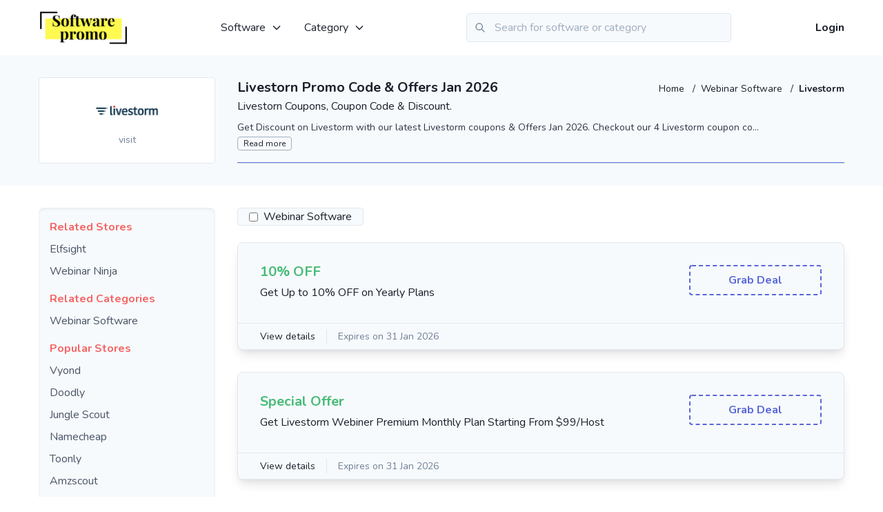

--- FILE ---
content_type: text/html; charset=utf-8
request_url: https://www.softwarepromo.co/livestorm-coupon-code
body_size: 16803
content:
<!doctype html>
<html data-n-head-ssr lang="en-us" dir="ltr" data-n-head="%7B%22lang%22:%7B%22ssr%22:%22en-us%22%7D,%22dir%22:%7B%22ssr%22:%22ltr%22%7D%7D">
  <head >
    <title>Livestorn Promo Code: 10% OFF Coupons Jan 2026</title><meta data-n-head="ssr" charset="utf-8"><meta data-n-head="ssr" name="viewport" content="width=device-width, initial-scale=1"><meta data-n-head="ssr" data-hid="apple-mobile-web-app-title" name="apple-mobile-web-app-title" content="SoftwarePromo"><meta data-n-head="ssr" data-hid="og:site_name" name="og:site_name" content="SoftwarePromo"><meta data-n-head="ssr" data-hid="charset" charset="utf-8"><meta data-n-head="ssr" data-hid="mobile-web-app-capable" name="mobile-web-app-capable" content="yes"><meta data-n-head="ssr" data-hid="og:type" name="og:type" property="og:type" content="website"><meta data-n-head="ssr" data-hid="description" name="description" content="Get 10% OFF &amp;#9745; on yearly plan using livestorn coupon code. Get starting plan from $99 using livestoorn offers &amp;#9745;"><meta data-n-head="ssr" data-hid="og:title" name="og:title" content="Get coupon code and promo code for Livestorm"><meta data-n-head="ssr" data-hid="og:description" name="og:description" content="Get the latest Livestorm Coupons for Jan 2026. Here you get all Livestorm latest working Deals, Offer and Promo Code."><meta data-n-head="ssr" data-hid="keywords" name="keywords" content="Livestorm coupons, Livestorm coupon, Livestorm coupon code, coupon code for Livestorm, Livestorm offer, Livestorm deal, Livestorm, Livestorm voucher code, Livestorm promo code"><link data-n-head="ssr" rel="icon" type="image/x-icon" href="/favicon.ico"><link data-n-head="ssr" data-hid="shortcut-icon" rel="shortcut icon" href="/favicon.ico"><link data-n-head="ssr" rel="manifest" href="/_nuxt/manifest.3f203676.json" data-hid="manifest"><link data-n-head="ssr" rel="canonical" href="https://www.softwarepromo.co/livestorm-coupon-code"><link data-n-head="ssr" rel="alternate" href="https://www.softwarepromo.co/livestorm-coupon-code" hreflang="en-IN"><script data-n-head="ssr" type="application/ld+json">{"@context":"http://schema.org","@graph":[{"@type":"WebPage","url":"https://www.softwarepromo.co/livestorm-coupon-code","name":"Livestorn Promo Code: 10% OFF Coupons Jan 2026","description":"Get 10% OFF &#9745; on yearly plan using livestorn coupon code. Get starting plan from $99 using livestoorn offers &#9745;"},{"@type":"BreadcrumbList","@id":"https://www.softwarepromo.co/livestorm-coupon-code#BreadcrumbList","itemListElement":[{"@type":"ListItem","@id":"https://www.softwarepromo.co/livestorm-coupon-code#Page1","position":1,"item":{"@type":"Thing","@id":"https://www.softwarepromo.co/livestorm-coupon-code#Item1","url":"https://www.softwarepromo.co/livestorm-coupon-code","name":"livestorm-coupon-code"}}]}]}</script><link rel="preload" href="/_nuxt/cd9bcb0.js" as="script"><link rel="preload" href="/_nuxt/850bac6.js" as="script"><link rel="preload" href="/_nuxt/069253f.js" as="script"><link rel="preload" href="/_nuxt/fc797e6.js" as="script"><link rel="preload" href="/_nuxt/7e1a873.js" as="script"><style data-vue-ssr-id="38dfa7e4:0 2283861f:0 3191d5ad:0 7938bda6:0">/*! normalize.css v8.0.1 | MIT License | github.com/necolas/normalize.css */html{line-height:1.15;-webkit-text-size-adjust:100%}body{margin:0}main{display:block}h1{font-size:2em;margin:.67em 0}hr{box-sizing:content-box;height:0;overflow:visible}a{background-color:transparent}strong{font-weight:bolder}code{font-family:monospace,monospace;font-size:1em}small{font-size:80%}img{border-style:none}button,input,textarea{font-family:inherit;font-size:100%;line-height:1.15;margin:0}button,input{overflow:visible}button{text-transform:none}[type=button],[type=reset],[type=submit],button{-webkit-appearance:button}[type=button]::-moz-focus-inner,[type=reset]::-moz-focus-inner,[type=submit]::-moz-focus-inner,button::-moz-focus-inner{border-style:none;padding:0}[type=button]:-moz-focusring,[type=reset]:-moz-focusring,[type=submit]:-moz-focusring,button:-moz-focusring{outline:1px dotted ButtonText}textarea{overflow:auto}[type=checkbox],[type=radio]{box-sizing:border-box;padding:0}[type=number]::-webkit-inner-spin-button,[type=number]::-webkit-outer-spin-button{height:auto}[type=search]{-webkit-appearance:textfield;outline-offset:-2px}[type=search]::-webkit-search-decoration{-webkit-appearance:none}::-webkit-file-upload-button{-webkit-appearance:button;font:inherit}details{display:block}summary{display:list-item}[hidden],template{display:none}h1,h2,h3,h4,hr,p{margin:0}button{background-color:transparent;background-image:none}button:focus{outline:1px dotted;outline:5px auto -webkit-focus-ring-color}ol,ul{list-style:none;margin:0;padding:0}html{font-family:Nunito,-apple-system,BlinkMacSystemFont,"Segoe UI",Roboto,"Helvetica Neue",Arial,"Noto Sans",sans-serif,"Apple Color Emoji","Segoe UI Emoji","Segoe UI Symbol","Noto Color Emoji";line-height:1.5}*,:after,:before{box-sizing:border-box;border:0 solid #e2e8f0}hr{border-top-width:1px}img{border-style:solid}textarea{resize:vertical}input::-moz-placeholder,textarea::-moz-placeholder{color:#a0aec0}input:-ms-input-placeholder,textarea:-ms-input-placeholder{color:#a0aec0}input::placeholder,textarea::placeholder{color:#a0aec0}[role=button],button{cursor:pointer}table{border-collapse:collapse}h1,h2,h3,h4{font-size:inherit;font-weight:inherit}a{color:inherit;text-decoration:inherit}button,input,textarea{padding:0;line-height:inherit;color:inherit}code{font-family:Menlo,Monaco,Consolas,"Liberation Mono","Courier New",monospace}embed,iframe,img,object,svg{display:block;vertical-align:middle}img{max-width:100%;height:auto}.container{width:100%;margin-right:auto;margin-left:auto;padding-right:1rem;padding-left:1rem}@media (min-width:640px){.container{max-width:640px}}@media (min-width:768px){.container{max-width:768px}}@media (min-width:1024px){.container{max-width:1024px}}@media (min-width:1200px){.container{max-width:1200px}}.v--modal-block-scroll{overflow:hidden;width:100vw}.v--modal-overlay{position:fixed;box-sizing:border-box;left:0;top:0;width:100%;height:100vh;background:rgba(0,0,0,.2);z-index:999;opacity:1}.v--modal-overlay.scrollable{height:100%;min-height:100vh;overflow-y:auto;-webkit-overflow-scrolling:touch}.v--modal-overlay .v--modal-background-click{width:100%;min-height:100%;height:auto}.v--modal-overlay .v--modal-box{position:relative;overflow:hidden;box-sizing:border-box}.v--modal-overlay.scrollable .v--modal-box{margin-bottom:2px}.v--modal{background-color:#fff;text-align:left;border-radius:3px;box-shadow:0 20px 60px -2px rgba(27,33,58,.4);padding:0}.v--modal.v--modal-fullscreen{width:100vw;height:100vh;margin:0;left:0;top:0}.v--modal-top-right{display:block;position:absolute;right:0;top:0}@-webkit-keyframes noty_modal_in{to{opacity:.3}}@keyframes noty_modal_in{to{opacity:.3}}@-webkit-keyframes noty_modal_out{to{opacity:0}}@keyframes noty_modal_out{to{opacity:0}}@-webkit-keyframes noty_anim_in{to{transform:translate(0);opacity:1}}@keyframes noty_anim_in{to{transform:translate(0);opacity:1}}@-webkit-keyframes noty_anim_out{to{transform:translate(50%);opacity:0}}@keyframes noty_anim_out{to{transform:translate(50%);opacity:0}}@-webkit-keyframes noty_anim_height{to{height:0}}@keyframes noty_anim_height{to{height:0}}.glide{position:relative;width:100%;box-sizing:border-box}.glide *{box-sizing:inherit}.glide__slides,.glide__track{overflow:hidden}.glide__slides{position:relative;width:100%;list-style:none;-webkit-backface-visibility:hidden;backface-visibility:hidden;transform-style:preserve-3d;touch-action:pan-Y;padding:0;white-space:nowrap;display:flex;flex-wrap:nowrap;will-change:transform}.glide__slide,.glide__slides--dragging{-webkit-user-select:none;-moz-user-select:none;-ms-user-select:none;user-select:none}.glide__slide{width:100%;height:100%;flex-shrink:0;white-space:normal;-webkit-touch-callout:none;-webkit-tap-highlight-color:transparent}.glide__slide a{-webkit-user-drag:none}.glide__arrows,.glide__bullets,.glide__slide a{-webkit-user-select:none;user-select:none;-moz-user-select:none;-ms-user-select:none}.glide__arrows,.glide__bullets{-webkit-touch-callout:none}.glide--rtl{direction:rtl}.glide__slides,.glide__track{height:100%}.voucher-badge{font-size:.75rem;padding-left:1rem;padding-right:1rem;border-width:1px;border-radius:.25rem;font-weight:700}.voucher-badge.cashback{--border-opacity:1;border-color:#4299e1;border-color:rgba(66,153,225,var(--border-opacity));--text-opacity:1;color:#4299e1;color:rgba(66,153,225,var(--text-opacity))}.voucher-badge.mobile-app-only{--border-opacity:1;border-color:#ed64a6;border-color:rgba(237,100,166,var(--border-opacity));--text-opacity:1;color:#ed64a6;color:rgba(237,100,166,var(--text-opacity))}.voucher-badge.exclusive{--border-opacity:1;border-color:#fbd38d;border-color:rgba(251,211,141,var(--border-opacity));--text-opacity:1;color:#ed8936;color:rgba(237,137,54,var(--text-opacity))}.btn{padding:.5rem 1rem;font-weight:700;--text-opacity:1;color:#fff;color:rgba(255,255,255,var(--text-opacity));border-radius:.25rem;transition-property:all;transition-duration:.3s}.btn-indigo{--bg-opacity:1;background-color:#667eea;background-color:rgba(102,126,234,var(--bg-opacity))}.btn-indigo:hover{--bg-opacity:1;background-color:#5a67d8;background-color:rgba(90,103,216,var(--bg-opacity))}.v-select{position:relative;font-family:inherit}.v-select,.v-select *{box-sizing:border-box}@-webkit-keyframes vSelectSpinner{to{transform:rotate(1turn)}}@keyframes vSelectSpinner{0%{transform:rotate(0deg)}to{transform:rotate(1turn)}}.vs__fade-enter-active,.vs__fade-leave-active{pointer-events:none;transition:opacity .15s cubic-bezier(1,.5,.8,1)}.vs__fade-enter,.vs__fade-leave-to{opacity:0}.vs--disabled .vs__clear,.vs--disabled .vs__dropdown-toggle,.vs--disabled .vs__open-indicator,.vs--disabled .vs__search,.vs--disabled .vs__selected{cursor:not-allowed;background-color:#f8f8f8}.v-select[dir=rtl] .vs__actions{padding:0 3px 0 6px}.v-select[dir=rtl] .vs__clear{margin-left:6px;margin-right:0}.v-select[dir=rtl] .vs__deselect{margin-left:0;margin-right:2px}.v-select[dir=rtl] .vs__dropdown-menu{text-align:right}.vs__dropdown-toggle{-webkit-appearance:none;-moz-appearance:none;appearance:none;display:flex;padding:0 0 4px;background:none;border:1px solid rgba(60,60,60,.26);border-radius:4px;white-space:normal}.vs__selected-options{display:flex;flex-basis:100%;flex-grow:1;flex-wrap:wrap;padding:0 2px;position:relative}.vs__actions{display:flex;align-items:center;padding:4px 6px 0 3px}.vs--searchable .vs__dropdown-toggle{cursor:text}.vs--unsearchable .vs__dropdown-toggle{cursor:pointer}.vs--open .vs__dropdown-toggle{border-bottom-color:transparent;border-bottom-left-radius:0;border-bottom-right-radius:0}.vs__open-indicator{fill:rgba(60,60,60,.5);transform:scale(1);transition:transform .15s cubic-bezier(1,-.115,.975,.855);transition-timing-function:cubic-bezier(1,-.115,.975,.855)}.vs--open .vs__open-indicator{transform:rotate(180deg) scale(1)}.vs--loading .vs__open-indicator{opacity:0}.vs__clear{fill:rgba(60,60,60,.5);padding:0;border:0;background-color:transparent;cursor:pointer;margin-right:8px}.vs__dropdown-menu{display:block;box-sizing:border-box;position:absolute;top:calc(100% - 1px);left:0;z-index:1000;padding:5px 0;margin:0;width:100%;max-height:350px;min-width:160px;overflow-y:auto;box-shadow:0 3px 6px 0 rgba(0,0,0,.15);border:1px solid rgba(60,60,60,.26);border-top-style:none;border-radius:0 0 4px 4px;text-align:left;list-style:none;background:#fff}.vs__no-options{text-align:center}.vs__dropdown-option{line-height:1.42857143;display:block;padding:3px 20px;clear:both;color:#333;white-space:nowrap;cursor:pointer}.vs__dropdown-option--highlight{background:#5897fb;color:#fff}.vs__dropdown-option--disabled{background:inherit;color:rgba(60,60,60,.5);cursor:inherit}.vs__selected{display:flex;align-items:center;background-color:#f0f0f0;border:1px solid rgba(60,60,60,.26);border-radius:4px;color:#333;line-height:1.4;margin:4px 2px 0;padding:0 .25em;z-index:0}.vs__deselect{display:inline-flex;-webkit-appearance:none;-moz-appearance:none;appearance:none;margin-left:4px;padding:0;border:0;cursor:pointer;background:none;fill:rgba(60,60,60,.5);text-shadow:0 1px 0 #fff}.vs--single .vs__selected{background-color:transparent;border-color:transparent}.vs--single.vs--open .vs__selected{position:absolute;opacity:.4}.vs--single.vs--searching .vs__selected{display:none}.vs__search::-webkit-search-cancel-button{display:none}.vs__search::-ms-clear,.vs__search::-webkit-search-decoration,.vs__search::-webkit-search-results-button,.vs__search::-webkit-search-results-decoration{display:none}.vs__search,.vs__search:focus{-webkit-appearance:none;-moz-appearance:none;appearance:none;line-height:1.4;font-size:1em;border:1px solid transparent;border-left:none;outline:none;margin:4px 0 0;padding:0 7px;background:none;box-shadow:none;width:0;max-width:100%;flex-grow:1;z-index:1}.vs__search::-moz-placeholder{color:inherit}.vs__search:-ms-input-placeholder{color:inherit}.vs__search::placeholder{color:inherit}.vs--unsearchable .vs__search{opacity:1}.vs--unsearchable:not(.vs--disabled) .vs__search:hover{cursor:pointer}.vs--single.vs--searching:not(.vs--open):not(.vs--loading) .vs__search{opacity:.2}.vs__spinner{align-self:center;opacity:0;font-size:5px;text-indent:-9999em;overflow:hidden;border:.9em solid hsla(0,0%,39.2%,.1);border-left-color:rgba(60,60,60,.45);transform:translateZ(0);-webkit-animation:vSelectSpinner 1.1s linear infinite;animation:vSelectSpinner 1.1s linear infinite;transition:opacity .1s}.vs__spinner,.vs__spinner:after{border-radius:50%;width:5em;height:5em}.vs--loading .vs__spinner{opacity:1}.vs__dropdown-toggle{height:100%}.vs__search,.vs__search:focus{padding:.5rem 0;border-width:0}.vs__dropdown-toggle{border-width:0 0 1px;--border-opacity:1;border-color:#e2e8f0;border-color:rgba(226,232,240,var(--border-opacity));border-radius:0;padding:.25rem 0 0}.vs__selected-options{align-items:center}.vs__selected{border-style:none;padding:0 .5rem;margin:.5rem .5rem 0 0;display:inline}.vs--single .vs__selected{padding-left:0;padding-right:0}.vs--single.vs--open .vs__selected{position:relative}.vs__selected-options{padding-left:0;padding-right:0}.vs__dropdown-menu{border-width:0;box-shadow:0 10px 15px -3px rgba(0,0,0,.1),0 4px 6px -2px rgba(0,0,0,.05)}.spinner{-webkit-animation-name:spin;animation-name:spin;-webkit-animation-duration:1s;animation-duration:1s;-webkit-animation-iteration-count:infinite;animation-iteration-count:infinite;-webkit-animation-timing-function:linear;animation-timing-function:linear}@-webkit-keyframes spin{0%{transform:rotate(0deg)}to{transform:rotate(1turn)}}.youtube-player{position:relative;padding-bottom:40.23%;height:0;overflow:hidden;max-width:100%;background:transparent;margin:5px}.youtube-player iframe{position:absolute;top:0;left:0;width:100%;height:100%;z-index:100;background:transparent}.youtube-player img{bottom:0;display:block;left:0;margin:auto;max-width:100%;width:70%;position:absolute;right:0;top:0;border:none;height:auto;cursor:pointer;transition:all .4s}.youtube-player img:hover{-webkit-filter:brightness(75%)}.youtube-player .play{height:72px;width:72px;left:50%;top:50%;margin-left:-36px;margin-top:-36px;position:absolute;background:url(//i.imgur.com/TxzC70f.png) no-repeat;cursor:pointer}.editor-content table td,.editor-content table th{border-width:1px;padding:.5rem;text-align:left}.editor-content a{--text-opacity:1;color:#3182ce;color:rgba(49,130,206,var(--text-opacity));transition-property:all;transition-duration:.3s}.editor-content a:hover{--text-opacity:1;color:#2c5282;color:rgba(44,82,130,var(--text-opacity))}@media (max-width:480px){.editor-content img{width:100%!important;height:auto!important}}.editor-content ol,.editor-content ul{list-style-position:inside}.editor-content ol li{list-style-type:decimal}.editor-content ul li{list-style-type:disc}.bg-local{background-attachment:local}.bg-transparent{background-color:transparent}.bg-black{--bg-opacity:1;background-color:#000;background-color:rgba(0,0,0,var(--bg-opacity))}.bg-white{--bg-opacity:1;background-color:#fff;background-color:rgba(255,255,255,var(--bg-opacity))}.bg-gray-100{--bg-opacity:1;background-color:#f7fafc;background-color:rgba(247,250,252,var(--bg-opacity))}.bg-gray-200{--bg-opacity:1;background-color:#edf2f7;background-color:rgba(237,242,247,var(--bg-opacity))}.bg-gray-900{--bg-opacity:1;background-color:#1a202c;background-color:rgba(26,32,44,var(--bg-opacity))}.bg-red-400{--bg-opacity:1;background-color:#fc8181;background-color:rgba(252,129,129,var(--bg-opacity))}.bg-red-500{--bg-opacity:1;background-color:#f56565;background-color:rgba(245,101,101,var(--bg-opacity))}.bg-red-600{--bg-opacity:1;background-color:#e53e3e;background-color:rgba(229,62,62,var(--bg-opacity))}.bg-green-100{--bg-opacity:1;background-color:#f0fff4;background-color:rgba(240,255,244,var(--bg-opacity))}.bg-green-400{--bg-opacity:1;background-color:#68d391;background-color:rgba(104,211,145,var(--bg-opacity))}.bg-green-500{--bg-opacity:1;background-color:#48bb78;background-color:rgba(72,187,120,var(--bg-opacity))}.bg-blue-400{--bg-opacity:1;background-color:#63b3ed;background-color:rgba(99,179,237,var(--bg-opacity))}.bg-blue-500{--bg-opacity:1;background-color:#4299e1;background-color:rgba(66,153,225,var(--bg-opacity))}.bg-indigo-500{--bg-opacity:1;background-color:#667eea;background-color:rgba(102,126,234,var(--bg-opacity))}.bg-indigo-600{--bg-opacity:1;background-color:#5a67d8;background-color:rgba(90,103,216,var(--bg-opacity))}.bg-indigo-700{--bg-opacity:1;background-color:#4c51bf;background-color:rgba(76,81,191,var(--bg-opacity))}.bg-pink-500{--bg-opacity:1;background-color:#ed64a6;background-color:rgba(237,100,166,var(--bg-opacity))}.hover\:bg-gray-200:hover{--bg-opacity:1;background-color:#edf2f7;background-color:rgba(237,242,247,var(--bg-opacity))}.hover\:bg-gray-300:hover{--bg-opacity:1;background-color:#e2e8f0;background-color:rgba(226,232,240,var(--bg-opacity))}.hover\:bg-gray-600:hover{--bg-opacity:1;background-color:#718096;background-color:rgba(113,128,150,var(--bg-opacity))}.hover\:bg-red-500:hover{--bg-opacity:1;background-color:#f56565;background-color:rgba(245,101,101,var(--bg-opacity))}.hover\:bg-red-600:hover{--bg-opacity:1;background-color:#e53e3e;background-color:rgba(229,62,62,var(--bg-opacity))}.hover\:bg-red-700:hover{--bg-opacity:1;background-color:#c53030;background-color:rgba(197,48,48,var(--bg-opacity))}.hover\:bg-green-600:hover{--bg-opacity:1;background-color:#38a169;background-color:rgba(56,161,105,var(--bg-opacity))}.hover\:bg-blue-500:hover{--bg-opacity:1;background-color:#4299e1;background-color:rgba(66,153,225,var(--bg-opacity))}.hover\:bg-blue-600:hover{--bg-opacity:1;background-color:#3182ce;background-color:rgba(49,130,206,var(--bg-opacity))}.hover\:bg-indigo-500:hover{--bg-opacity:1;background-color:#667eea;background-color:rgba(102,126,234,var(--bg-opacity))}.hover\:bg-indigo-600:hover{--bg-opacity:1;background-color:#5a67d8;background-color:rgba(90,103,216,var(--bg-opacity))}.hover\:bg-indigo-700:hover{--bg-opacity:1;background-color:#4c51bf;background-color:rgba(76,81,191,var(--bg-opacity))}.hover\:bg-pink-600:hover{--bg-opacity:1;background-color:#d53f8c;background-color:rgba(213,63,140,var(--bg-opacity))}.border-transparent{border-color:transparent}.border-gray-200{--border-opacity:1;border-color:#edf2f7;border-color:rgba(237,242,247,var(--border-opacity))}.border-gray-300{--border-opacity:1;border-color:#e2e8f0;border-color:rgba(226,232,240,var(--border-opacity))}.border-gray-400{--border-opacity:1;border-color:#cbd5e0;border-color:rgba(203,213,224,var(--border-opacity))}.border-gray-500{--border-opacity:1;border-color:#a0aec0;border-color:rgba(160,174,192,var(--border-opacity))}.border-gray-600{--border-opacity:1;border-color:#718096;border-color:rgba(113,128,150,var(--border-opacity))}.border-gray-700{--border-opacity:1;border-color:#4a5568;border-color:rgba(74,85,104,var(--border-opacity))}.border-gray-800{--border-opacity:1;border-color:#2d3748;border-color:rgba(45,55,72,var(--border-opacity))}.border-red-300{--border-opacity:1;border-color:#feb2b2;border-color:rgba(254,178,178,var(--border-opacity))}.border-red-500{--border-opacity:1;border-color:#f56565;border-color:rgba(245,101,101,var(--border-opacity))}.border-orange-300{--border-opacity:1;border-color:#fbd38d;border-color:rgba(251,211,141,var(--border-opacity))}.border-green-500{--border-opacity:1;border-color:#48bb78;border-color:rgba(72,187,120,var(--border-opacity))}.border-indigo-200{--border-opacity:1;border-color:#c3dafe;border-color:rgba(195,218,254,var(--border-opacity))}.border-indigo-300{--border-opacity:1;border-color:#a3bffa;border-color:rgba(163,191,250,var(--border-opacity))}.border-indigo-400{--border-opacity:1;border-color:#7f9cf5;border-color:rgba(127,156,245,var(--border-opacity))}.border-indigo-500{--border-opacity:1;border-color:#667eea;border-color:rgba(102,126,234,var(--border-opacity))}.border-indigo-600{--border-opacity:1;border-color:#5a67d8;border-color:rgba(90,103,216,var(--border-opacity))}.hover\:border-gray-300:hover{--border-opacity:1;border-color:#e2e8f0;border-color:rgba(226,232,240,var(--border-opacity))}.hover\:border-indigo-500:hover{--border-opacity:1;border-color:#667eea;border-color:rgba(102,126,234,var(--border-opacity))}.hover\:border-indigo-600:hover{--border-opacity:1;border-color:#5a67d8;border-color:rgba(90,103,216,var(--border-opacity))}.focus\:border-indigo-500:focus{--border-opacity:1;border-color:#667eea;border-color:rgba(102,126,234,var(--border-opacity))}.rounded{border-radius:.25rem}.rounded-lg{border-radius:.5rem}.rounded-full{border-radius:9999px}.rounded-r{border-top-right-radius:.25rem;border-bottom-right-radius:.25rem}.rounded-t-md{border-top-left-radius:.375rem;border-top-right-radius:.375rem}.rounded-t-lg{border-top-left-radius:.5rem;border-top-right-radius:.5rem}.border-dashed{border-style:dashed}.border-dotted{border-style:dotted}.border-2{border-width:2px}.border-4{border-width:4px}.border{border-width:1px}.border-t-2{border-top-width:2px}.border-b-2{border-bottom-width:2px}.border-b-4{border-bottom-width:4px}.border-l-4{border-left-width:4px}.border-t{border-top-width:1px}.border-r{border-right-width:1px}.border-b{border-bottom-width:1px}.last\:border-0:last-child{border-width:0}.last\:border-b-0:last-child{border-bottom-width:0}.cursor-pointer{cursor:pointer}.block{display:block}.inline-block{display:inline-block}.inline{display:inline}.flex{display:flex}.table{display:table}.hidden{display:none}.flex-col{flex-direction:column}.flex-col-reverse{flex-direction:column-reverse}.flex-wrap{flex-wrap:wrap}.items-center{align-items:center}.items-baseline{align-items:baseline}.justify-center{justify-content:center}.justify-between{justify-content:space-between}.flex-1{flex:1 1 0%}.flex-shrink-0{flex-shrink:0}.font-sans{font-family:Nunito,-apple-system,BlinkMacSystemFont,"Segoe UI",Roboto,"Helvetica Neue",Arial,"Noto Sans",sans-serif,"Apple Color Emoji","Segoe UI Emoji","Segoe UI Symbol","Noto Color Emoji"}.font-thin{font-weight:200}.font-semibold{font-weight:600}.font-bold{font-weight:700}.h-1{height:.25rem}.h-3{height:.75rem}.h-4{height:1rem}.h-5{height:1.25rem}.h-6{height:1.5rem}.h-8{height:2rem}.h-12{height:3rem}.h-16{height:4rem}.h-24{height:6rem}.h-32{height:8rem}.h-40{height:10rem}.h-48{height:12rem}.h-128{height:32rem}.h-full{height:100%}.text-xs{font-size:.75rem}.text-sm{font-size:.875rem}.text-base{font-size:1rem}.text-lg{font-size:1.125rem}.text-xl{font-size:1.25rem}.text-2xl{font-size:1.5rem}.text-3xl{font-size:1.875rem}.text-4xl{font-size:2.25rem}.text-5xl{font-size:3rem}.text-6xl{font-size:4rem}.leading-none{line-height:1}.leading-normal{line-height:1.5}.leading-loose{line-height:2}.m-4{margin:1rem}.m-8{margin:2rem}.m-auto{margin:auto}.my-2{margin-top:.5rem;margin-bottom:.5rem}.mx-2{margin-left:.5rem;margin-right:.5rem}.my-4{margin-top:1rem;margin-bottom:1rem}.mx-4{margin-left:1rem;margin-right:1rem}.my-8{margin-top:2rem;margin-bottom:2rem}.mx-8{margin-left:2rem;margin-right:2rem}.mx-auto{margin-left:auto;margin-right:auto}.-mx-2{margin-left:-.5rem;margin-right:-.5rem}.-mx-4{margin-left:-1rem;margin-right:-1rem}.ml-0{margin-left:0}.mt-1{margin-top:.25rem}.mr-1{margin-right:.25rem}.mb-1{margin-bottom:.25rem}.mt-2{margin-top:.5rem}.mr-2{margin-right:.5rem}.mb-2{margin-bottom:.5rem}.ml-2{margin-left:.5rem}.mb-3{margin-bottom:.75rem}.ml-3{margin-left:.75rem}.mt-4{margin-top:1rem}.mr-4{margin-right:1rem}.mb-4{margin-bottom:1rem}.ml-4{margin-left:1rem}.mb-6{margin-bottom:1.5rem}.mt-8{margin-top:2rem}.mr-8{margin-right:2rem}.mb-8{margin-bottom:2rem}.mr-10{margin-right:2.5rem}.mb-12{margin-bottom:3rem}.mb-16{margin-bottom:4rem}.-mt-2{margin-top:-.5rem}.-mr-2{margin-right:-.5rem}.-mt-5{margin-top:-1.25rem}.-mr-16{margin-right:-4rem}.-ml-16{margin-left:-4rem}.-mt-64{margin-top:-16rem}.last\:mr-0:last-child{margin-right:0}.last\:mb-0:last-child{margin-bottom:0}.max-h-96{max-height:24rem}.max-h-128{max-height:32rem}.min-h-screen{min-height:100vh}.min-w-48{min-width:12rem}.object-contain{-o-object-fit:contain;object-fit:contain}.object-center{-o-object-position:center;object-position:center}.opacity-75{opacity:.75}.hover\:opacity-100:hover{opacity:1}.focus\:outline-none:focus,.outline-none{outline:2px solid transparent;outline-offset:2px}.overflow-hidden{overflow:hidden}.overflow-x-auto{overflow-x:auto}.overflow-y-auto{overflow-y:auto}.overflow-y-hidden{overflow-y:hidden}.overflow-y-scroll{overflow-y:scroll}.p-1{padding:.25rem}.p-2{padding:.5rem}.p-3{padding:.75rem}.p-4{padding:1rem}.p-6{padding:1.5rem}.p-8{padding:2rem}.p-10{padding:2.5rem}.py-1{padding-top:.25rem;padding-bottom:.25rem}.py-2{padding-top:.5rem;padding-bottom:.5rem}.px-2{padding-left:.5rem;padding-right:.5rem}.py-3{padding-top:.75rem;padding-bottom:.75rem}.py-4{padding-top:1rem;padding-bottom:1rem}.px-4{padding-left:1rem;padding-right:1rem}.py-5{padding-top:1.25rem;padding-bottom:1.25rem}.px-6{padding-left:1.5rem;padding-right:1.5rem}.py-8{padding-top:2rem;padding-bottom:2rem}.px-8{padding-left:2rem;padding-right:2rem}.px-10{padding-left:2.5rem;padding-right:2.5rem}.py-12{padding-top:3rem;padding-bottom:3rem}.py-16{padding-top:4rem;padding-bottom:4rem}.px-16{padding-left:4rem;padding-right:4rem}.pt-1{padding-top:.25rem}.pb-1{padding-bottom:.25rem}.pr-2{padding-right:.5rem}.pb-2{padding-bottom:.5rem}.pt-4{padding-top:1rem}.pb-4{padding-bottom:1rem}.pt-8{padding-top:2rem}.pb-8{padding-bottom:2rem}.pl-10{padding-left:2.5rem}.pb-16{padding-bottom:4rem}.pointer-events-none{pointer-events:none}.pointer-events-auto{pointer-events:auto}.fixed{position:fixed}.absolute{position:absolute}.relative{position:relative}.top-0{top:0}.right-0{right:0}.bottom-0{bottom:0}.left-0{left:0}.top-1\/2{top:50%}.shadow{box-shadow:0 1px 3px 0 rgba(0,0,0,.1),0 1px 2px 0 rgba(0,0,0,.06)}.shadow-md{box-shadow:0 4px 6px -1px rgba(0,0,0,.1),0 2px 4px -1px rgba(0,0,0,.06)}.shadow-lg{box-shadow:0 10px 15px -3px rgba(0,0,0,.1),0 4px 6px -2px rgba(0,0,0,.05)}.shadow-xl{box-shadow:0 20px 25px -5px rgba(0,0,0,.1),0 10px 10px -5px rgba(0,0,0,.04)}.shadow-inner{box-shadow:inset 0 2px 4px 0 rgba(0,0,0,.06)}.hover\:shadow-lg:hover{box-shadow:0 10px 15px -3px rgba(0,0,0,.1),0 4px 6px -2px rgba(0,0,0,.05)}.hover\:shadow-xl:hover{box-shadow:0 20px 25px -5px rgba(0,0,0,.1),0 10px 10px -5px rgba(0,0,0,.04)}.text-left{text-align:left}.text-center{text-align:center}.text-right{text-align:right}.text-white{--text-opacity:1;color:#fff;color:rgba(255,255,255,var(--text-opacity))}.text-gray-400{--text-opacity:1;color:#cbd5e0;color:rgba(203,213,224,var(--text-opacity))}.text-gray-500{--text-opacity:1;color:#a0aec0;color:rgba(160,174,192,var(--text-opacity))}.text-gray-600{--text-opacity:1;color:#718096;color:rgba(113,128,150,var(--text-opacity))}.text-gray-700{--text-opacity:1;color:#4a5568;color:rgba(74,85,104,var(--text-opacity))}.text-gray-800{--text-opacity:1;color:#2d3748;color:rgba(45,55,72,var(--text-opacity))}.text-gray-900{--text-opacity:1;color:#1a202c;color:rgba(26,32,44,var(--text-opacity))}.text-red-500{--text-opacity:1;color:#f56565;color:rgba(245,101,101,var(--text-opacity))}.text-red-600{--text-opacity:1;color:#e53e3e;color:rgba(229,62,62,var(--text-opacity))}.text-orange-500{--text-opacity:1;color:#ed8936;color:rgba(237,137,54,var(--text-opacity))}.text-yellow-500{--text-opacity:1;color:#ecc94b;color:rgba(236,201,75,var(--text-opacity))}.text-green-500{--text-opacity:1;color:#48bb78;color:rgba(72,187,120,var(--text-opacity))}.text-green-600{--text-opacity:1;color:#38a169;color:rgba(56,161,105,var(--text-opacity))}.text-blue-500{--text-opacity:1;color:#4299e1;color:rgba(66,153,225,var(--text-opacity))}.text-indigo-500{--text-opacity:1;color:#667eea;color:rgba(102,126,234,var(--text-opacity))}.text-indigo-600{--text-opacity:1;color:#5a67d8;color:rgba(90,103,216,var(--text-opacity))}.text-indigo-700{--text-opacity:1;color:#4c51bf;color:rgba(76,81,191,var(--text-opacity))}.text-pink-600{--text-opacity:1;color:#d53f8c;color:rgba(213,63,140,var(--text-opacity))}.hover\:text-white:hover{--text-opacity:1;color:#fff;color:rgba(255,255,255,var(--text-opacity))}.hover\:text-gray-500:hover{--text-opacity:1;color:#a0aec0;color:rgba(160,174,192,var(--text-opacity))}.hover\:text-gray-800:hover{--text-opacity:1;color:#2d3748;color:rgba(45,55,72,var(--text-opacity))}.hover\:text-gray-900:hover{--text-opacity:1;color:#1a202c;color:rgba(26,32,44,var(--text-opacity))}.hover\:text-red-600:hover{--text-opacity:1;color:#e53e3e;color:rgba(229,62,62,var(--text-opacity))}.hover\:text-yellow-600:hover{--text-opacity:1;color:#d69e2e;color:rgba(214,158,46,var(--text-opacity))}.hover\:text-blue-500:hover{--text-opacity:1;color:#4299e1;color:rgba(66,153,225,var(--text-opacity))}.hover\:text-indigo-500:hover{--text-opacity:1;color:#667eea;color:rgba(102,126,234,var(--text-opacity))}.hover\:text-indigo-600:hover{--text-opacity:1;color:#5a67d8;color:rgba(90,103,216,var(--text-opacity))}.hover\:text-indigo-700:hover{--text-opacity:1;color:#4c51bf;color:rgba(76,81,191,var(--text-opacity))}.not-italic{font-style:normal}.uppercase{text-transform:uppercase}.capitalize{text-transform:capitalize}.line-through{text-decoration:line-through}.whitespace-no-wrap{white-space:nowrap}.w-3{width:.75rem}.w-4{width:1rem}.w-5{width:1.25rem}.w-8{width:2rem}.w-10{width:2.5rem}.w-12{width:3rem}.w-16{width:4rem}.w-32{width:8rem}.w-64{width:16rem}.w-1\/2{width:50%}.w-1\/3{width:33.333333%}.w-3\/4{width:75%}.w-4\/5{width:80%}.w-full{width:100%}.z-10{z-index:10}.z-20{z-index:20}.z-40{z-index:40}.z-50{z-index:50}.transform{--transform-translate-x:0;--transform-translate-y:0;--transform-rotate:0;--transform-skew-x:0;--transform-skew-y:0;--transform-scale-x:1;--transform-scale-y:1;transform:translateX(var(--transform-translate-x)) translateY(var(--transform-translate-y)) rotate(var(--transform-rotate)) skewX(var(--transform-skew-x)) skewY(var(--transform-skew-y)) scaleX(var(--transform-scale-x)) scaleY(var(--transform-scale-y))}.transition-all{transition-property:all}.transition{transition-property:background-color,border-color,color,fill,stroke,opacity,box-shadow,transform}.duration-200{transition-duration:.2s}.duration-300{transition-duration:.3s}@keyframes spin{to{transform:rotate(1turn)}}@-webkit-keyframes ping{75%,to{transform:scale(2);opacity:0}}@keyframes ping{75%,to{transform:scale(2);opacity:0}}@-webkit-keyframes pulse{50%{opacity:.5}}@keyframes pulse{50%{opacity:.5}}@-webkit-keyframes bounce{0%,to{transform:translateY(-25%);-webkit-animation-timing-function:cubic-bezier(.8,0,1,1);animation-timing-function:cubic-bezier(.8,0,1,1)}50%{transform:none;-webkit-animation-timing-function:cubic-bezier(0,0,.2,1);animation-timing-function:cubic-bezier(0,0,.2,1)}}@keyframes bounce{0%,to{transform:translateY(-25%);-webkit-animation-timing-function:cubic-bezier(.8,0,1,1);animation-timing-function:cubic-bezier(.8,0,1,1)}50%{transform:none;-webkit-animation-timing-function:cubic-bezier(0,0,.2,1);animation-timing-function:cubic-bezier(0,0,.2,1)}}.gradient-indigo{background:#434190;background:linear-gradient(90deg,#4c51bf,#434190)}.line-clamp-2{display:-webkit-box;-webkit-line-clamp:2;overflow:hidden;text-overflow:ellipsis;-webkit-box-orient:vertical}.review-body a{color:#319795}.review-body a:hover{color:#2c7a7b}.user-review p{white-space:pre-wrap}.review-body img{margin:auto}.tab-shadow{box-shadow:0 4px 8px 0 #ccc}.article-image img{margin:auto}.article-image p{font-size:19px}@-webkit-keyframes shake{10%,90%{transform:translate3d(-1px,0,0)}20%,80%{transform:translate3d(2px,0,0)}30%,50%,70%{transform:translate3d(-4px,0,0)}40%,60%{transform:translate3d(4px,0,0)}}@keyframes shake{10%,90%{transform:translate3d(-1px,0,0)}20%,80%{transform:translate3d(2px,0,0)}30%,50%,70%{transform:translate3d(-4px,0,0)}40%,60%{transform:translate3d(4px,0,0)}}.hover\:scale-5:hover{transform:scale(1.05)}.scrollbar::-webkit-scrollbar{width:.5rem}.scrollbar::-webkit-scrollbar-track{box-shadow:inset 0 2px 4px 0 rgba(0,0,0,.06)}.scrollbar::-webkit-scrollbar-thumb{--bg-opacity:1;background-color:#cbd5e0;background-color:rgba(203,213,224,var(--bg-opacity));outline:1px solid #708090}@media (min-width:640px){.sm\:inline{display:inline}.sm\:flex{display:flex}.sm\:h-6{height:1.5rem}.sm\:h-12{height:3rem}.sm\:text-sm{font-size:.875rem}.sm\:text-base{font-size:1rem}.sm\:text-xl{font-size:1.25rem}.sm\:mb-0{margin-bottom:0}.sm\:mr-4{margin-right:1rem}.sm\:py-4{padding-top:1rem}.sm\:pb-4,.sm\:py-4{padding-bottom:1rem}.sm\:w-6{width:1.5rem}.sm\:w-12{width:3rem}.sm\:w-1\/2{width:50%}.sm\:w-1\/3{width:33.333333%}}@media (min-width:768px){.md\:flex{display:flex}.md\:flex-row{flex-direction:row}.md\:flex-no-wrap{flex-wrap:nowrap}.md\:h-16{height:4rem}.md\:text-sm{font-size:.875rem}.md\:text-base{font-size:1rem}.md\:text-2xl{font-size:1.5rem}.md\:-mx-4{margin-left:-1rem;margin-right:-1rem}.md\:mb-0{margin-bottom:0}.md\:mr-4{margin-right:1rem}.md\:mr-8{margin-right:2rem}.md\:mb-8{margin-bottom:2rem}.md\:mb-16{margin-bottom:4rem}.md\:p-4{padding:1rem}.md\:p-6{padding:1.5rem}.md\:p-8{padding:2rem}.md\:py-8{padding-top:2rem;padding-bottom:2rem}.md\:px-12{padding-left:3rem;padding-right:3rem}.md\:py-16{padding-top:4rem;padding-bottom:4rem}.md\:pt-8{padding-top:2rem}.md\:pt-24{padding-top:6rem}.md\:text-left{text-align:left}.md\:w-1\/2{width:50%}.md\:w-1\/3{width:33.333333%}.md\:w-2\/3{width:66.666667%}}@media (min-width:1024px){.lg\:rounded-t-none{border-top-left-radius:0;border-top-right-radius:0}.lg\:block{display:block}.lg\:inline-block{display:inline-block}.lg\:inline{display:inline}.lg\:flex{display:flex}.lg\:hidden{display:none}.group:hover .lg\:group-hover\:inline-block{display:inline-block}.lg\:flex-row{flex-direction:row}.lg\:items-start{align-items:flex-start}.lg\:items-center{align-items:center}.lg\:items-baseline{align-items:baseline}.lg\:items-stretch{align-items:stretch}.lg\:justify-start{justify-content:flex-start}.lg\:justify-center{justify-content:center}.lg\:justify-between{justify-content:space-between}.lg\:font-bold{font-weight:700}.lg\:h-12{height:3rem}.lg\:h-96{height:24rem}.lg\:h-auto{height:auto}.lg\:h-270px{height:270px}.lg\:text-sm{font-size:.875rem}.lg\:text-base{font-size:1rem}.lg\:text-lg{font-size:1.125rem}.lg\:text-xl{font-size:1.25rem}.lg\:text-2xl{font-size:1.5rem}.lg\:text-3xl{font-size:1.875rem}.lg\:text-4xl{font-size:2.25rem}.lg\:m-0{margin:0}.lg\:mt-0{margin-top:0}.lg\:mb-0{margin-bottom:0}.lg\:mr-2{margin-right:.5rem}.lg\:mr-4{margin-right:1rem}.lg\:mt-8{margin-top:2rem}.lg\:mr-8{margin-right:2rem}.lg\:mb-8{margin-bottom:2rem}.lg\:mr-32{margin-right:8rem}.lg\:-mt-32{margin-top:-8rem}.lg\:p-0{padding:0}.lg\:p-4{padding:1rem}.lg\:p-8{padding:2rem}.lg\:p-12{padding:3rem}.lg\:p-16{padding:4rem}.lg\:px-0{padding-left:0;padding-right:0}.lg\:py-2{padding-top:.5rem;padding-bottom:.5rem}.lg\:py-5{padding-top:1.25rem;padding-bottom:1.25rem}.lg\:px-8{padding-left:2rem;padding-right:2rem}.lg\:py-16{padding-top:4rem;padding-bottom:4rem}.lg\:px-16{padding-left:4rem;padding-right:4rem}.lg\:px-32{padding-left:8rem;padding-right:8rem}.lg\:pt-8{padding-top:2rem}.lg\:pb-8{padding-bottom:2rem}.lg\:pt-16{padding-top:4rem}.lg\:pb-16{padding-bottom:4rem}.lg\:relative{position:relative}.lg\:top-0{top:0}.lg\:text-left{text-align:left}.lg\:w-32{width:8rem}.lg\:w-48{width:12rem}.lg\:w-64{width:16rem}.lg\:w-96{width:24rem}.lg\:w-128{width:32rem}.lg\:w-auto{width:auto}.lg\:w-1\/2{width:50%}.lg\:w-1\/3{width:33.333333%}.lg\:w-2\/3{width:66.666667%}.lg\:w-1\/4{width:25%}.lg\:w-3\/4{width:75%}.lg\:w-1\/5{width:20%}.lg\:w-full{width:100%}.lg\:scrollbar::-webkit-scrollbar{width:.5rem}.lg\:scrollbar::-webkit-scrollbar-track{box-shadow:inset 0 2px 4px 0 rgba(0,0,0,.06)}.lg\:scrollbar::-webkit-scrollbar-thumb{--bg-opacity:1;background-color:#cbd5e0;background-color:rgba(203,213,224,var(--bg-opacity));outline:1px solid #708090}}@media (min-width:1200px){.xl\:w-96{width:24rem}}
.vue-js-switch[data-v-25adc6c0]{display:inline-block;position:relative;vertical-align:middle;user-select:none;font-size:10px;cursor:pointer}.vue-js-switch .v-switch-input[data-v-25adc6c0]{opacity:0;position:absolute;width:1px;height:1px}.vue-js-switch .v-switch-label[data-v-25adc6c0]{position:absolute;top:0;font-weight:600;color:#fff;z-index:1}.vue-js-switch .v-switch-label.v-left[data-v-25adc6c0]{left:10px}.vue-js-switch .v-switch-label.v-right[data-v-25adc6c0]{right:10px}.vue-js-switch .v-switch-core[data-v-25adc6c0]{display:block;position:relative;box-sizing:border-box;outline:0;margin:0;transition:border-color .3s,background-color .3s;user-select:none}.vue-js-switch .v-switch-core .v-switch-button[data-v-25adc6c0]{display:block;position:absolute;overflow:hidden;top:0;left:0;border-radius:100%;background-color:#fff;z-index:2}.vue-js-switch.disabled[data-v-25adc6c0]{pointer-events:none;opacity:.6}
.nuxt-progress{position:fixed;top:0;left:0;right:0;height:2px;width:0;opacity:1;transition:width .1s,opacity .4s;background-color:#48bb78;z-index:999999}
.to-top{bottom:5%;right:2%}</style>
    <link rel="preconnect" href="https://www.googletagmanager.com">
  </head>
  <body >
    <div data-server-rendered="true" id="__nuxt"><!----><div id="__layout"><div class="flex flex-col justify-between font-sans text-gray-900 min-h-screen"><nav class="relative lg:flex lg:justify-between lg:items-center lg:py-2 container"><div class="flex items-center justify-between py-4 lg:p-0"><a href="/" class="flex-shrink-0 w-64 nuxt-link-active"><img src="https://www.softwarepromo.co/storage/static/images/splogo.png" alt="SoftwarePromo Logo" class="h-12 lg:h-12"></a> <div class="hidden lg:flex"><div class="mr-4"><button class="whitespace-no-wrap px-2 py-5 flex items-center">
    Software
    <svg xmlns="http://www.w3.org/2000/svg" fill="none" viewBox="0 0 24 24" stroke="currentColor" class="h-4 w-4 ml-2"><path stroke-linecap="round" stroke-linejoin="round" stroke-width="2" d="M19 9l-7 7-7-7"></path></svg></button> <!----></div> <div class="mr-4"><button class="whitespace-no-wrap px-2 py-5 flex items-center">
    Category
    <svg xmlns="http://www.w3.org/2000/svg" fill="none" viewBox="0 0 24 24" stroke="currentColor" class="h-4 w-4 ml-2"><path stroke-linecap="round" stroke-linejoin="round" stroke-width="2" d="M19 9l-7 7-7-7"></path></svg></button> <!----></div></div> <div class="lg:hidden -mr-2"><button aria-label="Open Search" class="px-2 mr-2"><svg xmlns="http://www.w3.org/2000/svg" fill="none" viewBox="0 0 24 24" stroke="currentColor" class="h-5 w-5 text-gray-900"><path stroke-linecap="round" stroke-linejoin="round" stroke-width="2" d="M21 21l-6-6m2-5a7 7 0 11-14 0 7 7 0 0114 0z"></path></svg></button> <button aria-label="Open Menu" class="px-2 text-gray-600"><svg xmlns="http://www.w3.org/2000/svg" fill="none" viewBox="0 0 24 24" stroke="currentColor" class="h-5 w-5 text-gray-900"><path stroke-linecap="round" stroke-linejoin="round" stroke-width="2" d="M4 6h16M4 12h16M4 18h16"></path></svg></button></div></div> <div class="pb-2 lg:flex lg:p-0 absolute lg:relative left-0 right-0 relative justify-center items-center w-full hidden"><div class="flex items-center"><span class="absolute z-50 text-gray-600 ml-3"><!----> <svg xmlns="http://www.w3.org/2000/svg" fill="none" viewBox="0 0 24 24" stroke="currentColor" class="h-4 w-4"><path stroke-linecap="round" stroke-linejoin="round" stroke-width="2" d="M21 21l-6-6m2-5a7 7 0 11-14 0 7 7 0 0114 0z"></path></svg></span> <div class="w-full"><div class="flex items-center"><input placeholder="Search for software or category" value="" class="pl-10 pr-2 py-2 z-40 w-full rounded border bg-gray-100 xl:w-96"></div> <!----> <DIV class="v-portal" style="display:none;"></DIV></div></div></div> <div class="px-2 pb-4 lg:flex lg:p-0 absolute lg:relative left-0 right-0 relative items-center leading-loose hidden"><button class="font-bold mt-2 lg:mt-0">
      Login
    </button> <div class="lg:hidden"><div class="py-2 border-b"><button class="flex justify-between items-baseline w-full">
    Store
    <i class="la h-6 px-2 la-angle-down"></i></button> <!----></div> <div class="py-2 border-b"><button class="flex justify-between items-baseline w-full">
    Category
    <i class="la h-6 px-2 la-angle-down"></i></button> <!----></div> <button class="block w-full text-left py-2">
        Logout
      </button></div></div></nav> <div class="flex-1 bg-white"><div><div><div class="bg-gray-100"><div class="container py-4 md:pt-8"><div class="flex flex-col lg:flex-row items-center lg:items-stretch mb-4"><div class="relative flex flex-col items-center justify-center w-64 border bg-white rounded mb-4 lg:mb-0 lg:mr-8"><img src="https://www.softwarepromo.co/storage/store/logo/original/livestorm-coupon-code.png" alt="Livestorm coupons" class="h-16 p-2"> <button class="text-gray-600 hover:text-indigo-500 transition-all duration-300 mb-2 text-sm">
            visit
           <i class="la la-external-link text-gray-500"></i></button> <button aria-label="Add to favourite" class="absolute top-0 right-0 p-4"><i class="transition-all duration-300 text-lg la la-heart text-gray-400 hover:text-gray-500"></i></button></div> <div class="flex-1 border-b border-gray-400"><div class="border-b border-indigo-500 h-full w-full"><div class="flex flex-col-reverse lg:flex-row items-center lg:justify-between lg:items-baseline"><h1 class="font-bold lg:text-xl text-center lg:text-left lg:mr-8">
                Livestorn Promo Code &amp; Offers Jan 2026
              </h1> <ol class="flex flex-shrink-0 text-xs md:text-sm mb-2 lg:mb-0"><li><a href="/" class="hover:text-indigo-500 border-b border-transparent hover:border-indigo-500 transition-all duration-300 nuxt-link-active">
      Home
    </a> <span class="px-2">/</span></li><li><a href="/webinar-software" class="hover:text-indigo-500 border-b border-transparent hover:border-indigo-500 transition-all duration-300">
      Webinar Software
    </a> <span class="px-2">/</span></li><li><span class="font-bold">Livestorm</span> <!----></li></ol></div> <h2 class="text-sm lg:text-base text-center lg:text-left mb-2">
              Livestorn Coupons, Coupon Code &amp; Discount.
            </h2> <!----> <div class="mb-4"><div><div class="inline text-sm text-gray-800 mb-2"><p>Get Discount on Livestorm with our latest Livestorm coupons &amp; Offers Jan 2026. Checkout our 4 Livestorm coupon co...</div> <button class="text-xs border border-gray-500 px-2 rounded">
      Read more
    </button></div></div></div></div></div></div></div> <div class="container py-4 md:py-8"><div class="flex flex-col-reverse lg:flex-row"><div class="lg:w-64 lg:mr-8"><div class="bg-gray-100 p-4 rounded-lg shadow-inner mb-8"><div class="mb-4"><h4 class="font-bold text-red-500">Related Stores</h4> <ul class="text-gray-700"><li class="my-2"><a href="/elfsight-coupon-code" class="hover:text-indigo-600 transition-all duration-300">
        Elfsight
      </a></li><li class="my-2"><a href="/webinar-ninja-coupon-code" class="hover:text-indigo-600 transition-all duration-300">
        Webinar Ninja
      </a></li></ul> <!----></div> <div class="mb-4"><h4 class="font-bold text-red-500">Related Categories</h4> <ul class="text-gray-700"><li class="my-2"><a href="/webinar-software" class="hover:text-indigo-600 transition-all duration-300">
        Webinar Software
      </a></li></ul> <!----></div> <div><h4 class="font-bold text-red-500">Popular Stores</h4> <ul class="text-gray-700"><li class="my-2"><a href="/vyond-coupon-code" class="hover:text-indigo-600 transition-all duration-300">
        Vyond
      </a></li><li class="my-2"><a href="/doodly-coupon-code" class="hover:text-indigo-600 transition-all duration-300">
        Doodly
      </a></li><li class="my-2"><a href="/jungle-scout-coupon-code" class="hover:text-indigo-600 transition-all duration-300">
        Jungle Scout
      </a></li><li class="my-2"><a href="/namecheap-discount-coupon" class="hover:text-indigo-600 transition-all duration-300">
        Namecheap
      </a></li><li class="my-2"><a href="/toonly-coupon-code" class="hover:text-indigo-600 transition-all duration-300">
        Toonly
      </a></li><li class="my-2"><a href="/amzscout-discount-code" class="hover:text-indigo-600 transition-all duration-300">
        Amzscout
      </a></li><li class="my-2"><a href="/egrow-discount-code" class="hover:text-indigo-600 transition-all duration-300">
        Egrow
      </a></li><li class="my-2"><a href="/a2hosting-coupon-code" class="hover:text-indigo-600 transition-all duration-300">
        Hosting.com
      </a></li><li class="my-2"><a href="/jivochat-coupon-code" class="hover:text-indigo-600 transition-all duration-300">
        Jivochat
      </a></li><li class="my-2"><a href="/leadfeeder-discount-code" class="hover:text-indigo-600 transition-all duration-300">
        Leadfeeder
      </a></li></ul> <!----></div></div> <div class="bg-gray-100 shadow-inner rounded-lg p-4 mb-8"><h4 class="font-bold text-red-500">Top Coupons</h4>  <p class="text-gray-700 mb-2">No active offers found.</p> <div class="leading-loose"><div class="flex justify-between"><span>Total offers</span> <span>4</span></div> <div class="flex justify-between"><span>Coupons</span> <span>0</span></div> <div class="flex justify-between"><span>Deals</span> <span>4</span></div> <div class="flex justify-between"><span>Sales</span> <span>0</span></div></div></div> <!----> <div><a href="//www.dmca.com/Protection/Status.aspx?ID=e8de11a9-845c-4276-b2c2-ca14c421de9a" title="DMCA.com Protection Status" target="_blank"><img src="//images.dmca.com/Badges/dmca_protected_sml_120m.png?ID=e8de11a9-845c-4276-b2c2-ca14c421de9a" alt="DMCA.com Protection Status" class="inline mt-2"></a></div></div> <div class="flex-1"><div class="lg:block mb-4"><ol class="leading-normal overflow-y-auto flex lg:block scrollbar max-h-96"><li class="inline-block"><label class="flex items-center cursor-pointer whitespace-no-wrap mr-4 mb-2 border bg-gray-100 px-4 rounded"><input type="checkbox" value="webinar-software" class="mr-2">
        Webinar Software
      </label></li></ol></div> <div class="mb-8 md:mb-16"><div><div class="mb-4"><!----> <div class="mb-4 lg:mb-8"><div class="rounded-lg shadow-lg bg-gray-100 border"><div class="md:flex justify-between p-4 lg:p-8"><div class="md:flex md:mr-8 mb-4 md:mb-0"><!----> <div><div class="flex flex-wrap items-center mb-2"><span class="lg:text-xl text-green-500 font-bold leading-none">
            10% OFF
          </span> <!----> <!----> </div> <h3 class="text-sm lg:text-base">Get Up to 10% OFF on Yearly Plans</h3></div></div> <div><button class="px-4 py-1 lg:py-2 rounded w-full lg:w-auto min-w-48 hover:bg-indigo-600 hover:text-white font-bold border-2 border-indigo-600 border-dashed hover:border-indigo-600 text-indigo-600 transition-all duration-200 whitespace-no-wrap">
        Grab Deal
      </button></div></div> <div class="flex justify-between px-4 lg:px-8 py-2 text-gray-700 text-sm border-t"><div class="flex text-center md:text-left"><button class="text-gray-900 transition-all duration-300 hover:text-indigo-500 text-xs md:text-sm focus:outline-none">
        View details
      </button> <span class="mx-4 border-r"></span> <span class="text-gray-600 text-xs md:text-sm">
        Expires on 31 Jan 2026
      </span></div> <div class="text-center md:text-left"><button aria-label="Add to favourite"><i class="transition-all duration-300 text-lg la la-star text-gray-400 hover:text-gray-500"></i></button></div></div> <!----></div> <!----></div><div class="mb-4 lg:mb-8"><div class="rounded-lg shadow-lg bg-gray-100 border"><div class="md:flex justify-between p-4 lg:p-8"><div class="md:flex md:mr-8 mb-4 md:mb-0"><!----> <div><div class="flex flex-wrap items-center mb-2"><span class="lg:text-xl text-green-500 font-bold leading-none">
            Special Offer
          </span> <!----> <!----> </div> <h3 class="text-sm lg:text-base">Get Livestorm Webiner Premium Monthly Plan Starting From $99/Host</h3></div></div> <div><button class="px-4 py-1 lg:py-2 rounded w-full lg:w-auto min-w-48 hover:bg-indigo-600 hover:text-white font-bold border-2 border-indigo-600 border-dashed hover:border-indigo-600 text-indigo-600 transition-all duration-200 whitespace-no-wrap">
        Grab Deal
      </button></div></div> <div class="flex justify-between px-4 lg:px-8 py-2 text-gray-700 text-sm border-t"><div class="flex text-center md:text-left"><button class="text-gray-900 transition-all duration-300 hover:text-indigo-500 text-xs md:text-sm focus:outline-none">
        View details
      </button> <span class="mx-4 border-r"></span> <span class="text-gray-600 text-xs md:text-sm">
        Expires on 31 Jan 2026
      </span></div> <div class="text-center md:text-left"><button aria-label="Add to favourite"><i class="transition-all duration-300 text-lg la la-star text-gray-400 hover:text-gray-500"></i></button></div></div> <!----></div> <!----></div><div class="mb-4 lg:mb-8"><div class="rounded-lg shadow-lg bg-gray-100 border"><div class="md:flex justify-between p-4 lg:p-8"><div class="md:flex md:mr-8 mb-4 md:mb-0"><!----> <div><div class="flex flex-wrap items-center mb-2"><span class="lg:text-xl text-green-500 font-bold leading-none">
            Special Offer
          </span> <!----> <!----> </div> <h3 class="text-sm lg:text-base">Get Webinar Premium Yearly Plan Starting From $99/Host</h3></div></div> <div><button class="px-4 py-1 lg:py-2 rounded w-full lg:w-auto min-w-48 hover:bg-indigo-600 hover:text-white font-bold border-2 border-indigo-600 border-dashed hover:border-indigo-600 text-indigo-600 transition-all duration-200 whitespace-no-wrap">
        Grab Deal
      </button></div></div> <div class="flex justify-between px-4 lg:px-8 py-2 text-gray-700 text-sm border-t"><div class="flex text-center md:text-left"><button class="text-gray-900 transition-all duration-300 hover:text-indigo-500 text-xs md:text-sm focus:outline-none">
        View details
      </button> <span class="mx-4 border-r"></span> <span class="text-gray-600 text-xs md:text-sm">
        Expires on 31 Jan 2026
      </span></div> <div class="text-center md:text-left"><button aria-label="Add to favourite"><i class="transition-all duration-300 text-lg la la-star text-gray-400 hover:text-gray-500"></i></button></div></div> <!----></div> </div><div class="mb-4 lg:mb-8"><div class="rounded-lg shadow-lg bg-gray-100 border"><div class="md:flex justify-between p-4 lg:p-8"><div class="md:flex md:mr-8 mb-4 md:mb-0"><!----> <div><div class="flex flex-wrap items-center mb-2"><span class="lg:text-xl text-green-500 font-bold leading-none">
            Exclusive Offer
          </span> <!----> <!----> </div> <h3 class="text-sm lg:text-base">Get Meet Premium Plan Starting From $89/Host | Yearly Billing</h3></div></div> <div><button class="px-4 py-1 lg:py-2 rounded w-full lg:w-auto min-w-48 hover:bg-indigo-600 hover:text-white font-bold border-2 border-indigo-600 border-dashed hover:border-indigo-600 text-indigo-600 transition-all duration-200 whitespace-no-wrap">
        Grab Deal
      </button></div></div> <div class="flex justify-between px-4 lg:px-8 py-2 text-gray-700 text-sm border-t"><div class="flex text-center md:text-left"><button class="text-gray-900 transition-all duration-300 hover:text-indigo-500 text-xs md:text-sm focus:outline-none">
        View details
      </button> <span class="mx-4 border-r"></span> <span class="text-gray-600 text-xs md:text-sm">
        Expires on 31 Jan 2026
      </span></div> <div class="text-center md:text-left"><button aria-label="Add to favourite"><i class="transition-all duration-300 text-lg la la-star text-gray-400 hover:text-gray-500"></i></button></div></div> <!----></div> <!----></div> <!----></div> <!----></div> <!----> <!----></div> <div class="mb-4 lg:mb-8"><div class="mb-8"><h2 class="font-bold text-lg lg:text-2xl text-center">Related Coupons</h2> <div class="flex flex-wrap md:-mx-4"><div class="md:w-1/2 py-2 md:p-4 flex flex-col md:flex-row w-full"><div class="flex-1 flex flex-col justify-between bg-white p-4 lg:p-8 rounded-lg border"><div><div class="flex justify-between items-center"><img data-src="https://www.softwarepromo.co/storage/store/logo/original/Debutify-Logo.png" alt="Debutify logo" class="h-8 sm:h-12 md:h-16 mb-2"> <span class="font-bold block lg:text-lg text-green-500">30% OFF</span></div> <div class="font-bold text-gray-600 mb-4">Debutify Coupon Code: Get Extra 30% Discount on Sitewide</div></div> <div><button class="px-4 py-1 lg:py-2 mb-4 rounded w-full hover:bg-indigo-500 hover:text-white font-bold border-2 border-indigo-400 hover:border-indigo-500 text-indigo-500 transition-all duration-300 whitespace-no-wrap">
            Get Coupon Code
          </button> <a href="/debutify-promo-code" class="font-bold text-sm text-gray-600 hover:text-indigo-500 transition-all duration-300 flex justify-center">
            View all Debutify coupons
          </a></div></div></div></div></div> <!----> <!----> <div class="border shadow-lg rounded-lg bg-white p-4 lg:p-8 mb-4 lg:mb-8 editor-content"><div class="border-b pb-8 mb-4 lg:mb-8 last:mb-0 last:border-b-0"><h2 class="font-bold text-xl mb-2">Verified Livestorm Promo Code, Voucher Code &amp; Offers Mar 2021</h2><div><p><br></p><p><p><table class="table"><tbody><tr><td><strong>Livestorm Offer</strong></td><td><strong>Livesterm Promo Code Benefits</strong></td></tr><tr><td>Livestorm Yearly Plans
<br><br></td><td>Up to 10% OFF</td></tr><tr><td>Get Livestorm Webiner Premium Monthly Plan</td><td>Starting From $99/Host</td></tr><tr><td>Get Webinar Premium Yearly Plan</td><td>Starting From $99/Host</td></tr><tr><td>Get Meet Premium Plan</td><td>Starting From $89/Host</td></tr></tbody></table></p><br></p></div></div><div class="border-b pb-8 mb-4 lg:mb-8 last:mb-0 last:border-b-0"><h3 class="font-bold text-xl mb-2">How To Get Discount Using Livestorm Promo Code?</h3><div><p><br></p><p>Now easily <strong>redeem huge savings</strong> on your purchase at Livestorm. SoftwarePromo brings you the latest and verified<strong> Livestorm promo codes and deals</strong>. Just have a look at the coupon redemption process.
</p><p><br></p><p><ul><li>Visit <strong>SoftwarePromo.co </strong>and search the Livestorm store.
</li><li>Go through the list of <strong>working coupon codes &amp; offers</strong> and choose the best one for you.
</li><li>Now click on the<strong> "Get Coupon Code"</strong> button and the code will get copied.
</li><li>You'll be redirected to Livestorm's official page.
</li><li>Select the plan &amp; apply the copied<strong> Livestorm Coupon </strong>before you pay.
</li><li>And your cart amount will reduce.
</li></ul></p><p><br></p><p>Hence, SoftwarePromo makes it affordable for you by offering a valid <strong>Livestorm Coupon Code.
</strong></p><p><br></p><p>
</p><p>
</p><p>
</p></div></div></div> <!----></div> <div class="text-sm border-t py-4"><h4 class="font-bold">Last Updated</h4> <time datetime="14/01/2026">Today</time></div></div></div></div></div> <!----></div></div> <section class="bg-gray-200 py-8 md:py-16"><div class="flex flex-col items-center text-center container"><i class="la la-envelope text-5xl text-indigo-500 mr-2"></i> <h4 class="text-2xl font-bold mb-4">Get latest deals in your mailbox</h4> <p class="mb-8 lg:w-128">
    Don't forget to subscribe offers for your favorite online shopping stores
    and categories. We will keep you updated with all trending coupons and
    promo codes for maximum discounts.
  </p> <form class="relative w-full mb-4 lg:w-128"><input type="email" placeholder="Your email address" class="py-4 lg:py-5 pb-16 px-4 rounded w-full border"> <div class="absolute right-0 bottom-0 lg:top-0 w-full lg:w-auto px-2 pb-2 lg:py-2"><button class="h-full bg-indigo-500 text-white rounded w-full py-3 lg:w-48 font-bold"><span>Subscribe</span></button></div></form> <!----> <span class="v-portal" style="display:none;"></span></div></section> <span class="v-portal" style="display:none;"></span> <span class="v-portal" style="display:none;"></span> <footer class="bg-gray-900 text-white py-8"><div class="flex flex-wrap md:flex-no-wrap justify-between container border-b border-gray-800 pb-4 mb-4"><div class="leading-loose w-1/2 mb-4 md:mb-0 md:mr-8"><strong>Links</strong> <ul class="text-sm"><li class="opacity-75 hover:opacity-100 transition-all duration-300 my-2"><span class="border-b border-transparent hover:border-gray-300 transition-all duration-300"><a href="/" class="nuxt-link-active">Home</a></span></li><li class="opacity-75 hover:opacity-100 transition-all duration-300 my-2"><span class="border-b border-transparent hover:border-gray-300 transition-all duration-300"><a href="/about">About Us</a></span></li><li class="opacity-75 hover:opacity-100 transition-all duration-300 my-2"><span class="border-b border-transparent hover:border-gray-300 transition-all duration-300"><a href="/contact">Contact Us</a></span></li><li class="opacity-75 hover:opacity-100 transition-all duration-300 my-2"><span class="border-b border-transparent hover:border-gray-300 transition-all duration-300"><a href="/code-guarantee">Code Guarantee</a></span></li><li class="opacity-75 hover:opacity-100 transition-all duration-300 my-2"><span class="border-b border-transparent hover:border-gray-300 transition-all duration-300"><a href="/terms">Terms of use</a></span></li><li class="opacity-75 hover:opacity-100 transition-all duration-300 my-2"><span class="border-b border-transparent hover:border-gray-300 transition-all duration-300"><a href="/privacy">Privacy Policy</a></span></li><li class="opacity-75 hover:opacity-100 transition-all duration-300 my-2"><span class="border-b border-transparent hover:border-gray-300 transition-all duration-300"><a href="/partner-with-us">Partner with us</a></span></li></ul></div> <div class="leading-loose w-1/2 mb-4 md:mb-0 md:mr-8"><strong>Browse Offers</strong> <ul class="text-sm"><li class="opacity-75 hover:opacity-100 transition-all duration-300 my-2"><span class="border-b border-transparent hover:border-gray-300 transition-all duration-300"><a href="/categories">Categories</a></span></li><li class="opacity-75 hover:opacity-100 transition-all duration-300 my-2"><span class="border-b border-transparent hover:border-gray-300 transition-all duration-300"><a href="/banks">Banks</a></span></li><li class="opacity-75 hover:opacity-100 transition-all duration-300 my-2"><span class="border-b border-transparent hover:border-gray-300 transition-all duration-300"><a href="/festivals">Festivals</a></span></li></ul></div> <div class="leading-loose w-1/2"><strong>Connect with us</strong> <ul class="text-sm"><li class="opacity-75 hover:opacity-100 transition-all duration-300 my-2"><span class="border-b border-transparent hover:border-gray-300 transition-all duration-300"><a href="https://www.facebook.com/SoftwarePromoOfficial/" target="_blank" rel="noopener">
          Facebook
        </a></span></li><li class="opacity-75 hover:opacity-100 transition-all duration-300 my-2"><span class="border-b border-transparent hover:border-gray-300 transition-all duration-300"><a href="https://twitter.com/Softwaredeals_" target="_blank" rel="noopener">
          Twitter
        </a></span></li><li class="opacity-75 hover:opacity-100 transition-all duration-300 my-2"><span class="border-b border-transparent hover:border-gray-300 transition-all duration-300"><a href="https://in.pinterest.com/softwaredeals_/" target="_blank" rel="noopener">
          Pinterest
        </a></span></li><li class="opacity-75 hover:opacity-100 transition-all duration-300 my-2"><span class="border-b border-transparent hover:border-gray-300 transition-all duration-300"><a href="https://www.instagram.com/softwarepromo/" target="_blank" rel="noopener">
          Instagram
        </a></span></li></ul></div></div> <div class="container"><div class="sm:flex text-center justify-center text-sm mb-2 sm:mb-0"><p><span>All rights reserved.</span> <span class="block sm:inline">© 2026 softwarepromo.co</span></p> <div><img src="https://upload.wikimedia.org/wikipedia/commons/a/a9/Indian-Flag.png" alt="Indian-flag" class="inline" style="width: 25px;margin-left: 10px;"></div></div> <div class="flex justify-center items-center"><a href="//www.dmca.com/Protection/Status.aspx?ID=e8de11a9-845c-4276-b2c2-ca14c421de9a" target="_blank" rel="noopener"><img src="https://images.dmca.com/Badges/dmca-badge-w150-5x1-01.png" alt="DMCA protection" class="h-8"></a></div></div></footer> <div><button class="fixed p-3 rounded-full bg-indigo-600 text-white to-top hidden"><svg xmlns="http://www.w3.org/2000/svg" fill="none" viewBox="0 0 24 24" stroke="currentColor" class="h-4 w-4"><path stroke-linecap="round" stroke-linejoin="round" stroke-width="2" d="M5 15l7-7 7 7"></path></svg></button></div> <div class="vue-portal-target"></div> <div class="vue-portal-target"></div></div></div></div><script>window.__NUXT__=(function(a,b,c,d,e,f,g,h,i,j,k,l,m,n,o,p,q,r,s,t,u,v,w,x,y,z,A,B,C,D,E,F,G,H,I,J,K,L,M,N,O,P,Q,R,S,T,U,V,W){return {layout:"default",data:[{type:c,model:{id:e,name:i,slug:j,identifier:k,url:h,is_favourite:a,affiliate_link:f,logo:l,icon:a,tier:a,seo_profile:{id:"674921c8-854f-49b3-a55d-a1221306605e",name:"Livestorn",type:c,primary_heading:"Livestorn Promo Code & Offers Jan 2026",secondary_heading:"Livestorn Coupons, Coupon Code & Discount.",logo_alt_text:"Livestorm-logo",meta_title:"Livestorn Promo Code: 10% OFF Coupons Jan 2026",meta_description:"Get 10% OFF &#9745; on yearly plan using livestorn coupon code. Get starting plan from $99 using livestoorn offers &#9745;",meta_keywords:"Livestorm coupons, Livestorm coupon, Livestorm coupon code, coupon code for Livestorm, Livestorm offer, Livestorm deal, Livestorm, Livestorm voucher code, Livestorm promo code",og_title:"Get coupon code and promo code for Livestorm",og_description:"Get the latest Livestorm Coupons for Jan 2026. Here you get all Livestorm latest working Deals, Offer and Promo Code."},categories:[{id:t,name:"Webinar Software",slug:"webinar-software",url:"\u002Fwebinar-software",is_favourite:a,type:"regular",banner:a,logo:a,icon:a,pivot:{store_id:e,category_id:t,is_primary:b}}],descriptions:[{title:"Verified Livestorm Promo Code, Voucher Code & Offers Mar 2021",text:"\u003Cp\u003E\u003Cbr\u003E\u003C\u002Fp\u003E\u003Cp\u003E\u003Cp\u003E\u003Ctable class=\"table\"\u003E\u003Ctbody\u003E\u003Ctr\u003E\u003Ctd\u003E\u003Cstrong\u003ELivestorm Offer\u003C\u002Fstrong\u003E\u003C\u002Ftd\u003E\u003Ctd\u003E\u003Cstrong\u003ELivesterm Promo Code Benefits\u003C\u002Fstrong\u003E\u003C\u002Ftd\u003E\u003C\u002Ftr\u003E\u003Ctr\u003E\u003Ctd\u003ELivestorm Yearly Plans\n\u003Cbr\u003E\u003Cbr\u003E\u003C\u002Ftd\u003E\u003Ctd\u003EUp to 10% OFF\u003C\u002Ftd\u003E\u003C\u002Ftr\u003E\u003Ctr\u003E\u003Ctd\u003EGet Livestorm Webiner Premium Monthly Plan\u003C\u002Ftd\u003E\u003Ctd\u003EStarting From $99\u002FHost\u003C\u002Ftd\u003E\u003C\u002Ftr\u003E\u003Ctr\u003E\u003Ctd\u003EGet Webinar Premium Yearly Plan\u003C\u002Ftd\u003E\u003Ctd\u003EStarting From $99\u002FHost\u003C\u002Ftd\u003E\u003C\u002Ftr\u003E\u003Ctr\u003E\u003Ctd\u003EGet Meet Premium Plan\u003C\u002Ftd\u003E\u003Ctd\u003EStarting From $89\u002FHost\u003C\u002Ftd\u003E\u003C\u002Ftr\u003E\u003C\u002Ftbody\u003E\u003C\u002Ftable\u003E\u003C\u002Fp\u003E\u003Cbr\u003E\u003C\u002Fp\u003E",id:"fbef14b7-8b17-4f84-93f8-b936e4ab2201",sequence:d,is_active:b,describable_type:c,describable_id:e,created_at:u,updated_at:u},{title:"How To Get Discount Using Livestorm Promo Code?",text:"\u003Cp\u003E\u003Cbr\u003E\u003C\u002Fp\u003E\u003Cp\u003ENow easily \u003Cstrong\u003Eredeem huge savings\u003C\u002Fstrong\u003E on your purchase at Livestorm. SoftwarePromo brings you the latest and verified\u003Cstrong\u003E Livestorm promo codes and deals\u003C\u002Fstrong\u003E. Just have a look at the coupon redemption process.\n\u003C\u002Fp\u003E\u003Cp\u003E\u003Cbr\u003E\u003C\u002Fp\u003E\u003Cp\u003E\u003Cul\u003E\u003Cli\u003EVisit \u003Cstrong\u003ESoftwarePromo.co \u003C\u002Fstrong\u003Eand search the Livestorm store.\n\u003C\u002Fli\u003E\u003Cli\u003EGo through the list of \u003Cstrong\u003Eworking coupon codes &amp; offers\u003C\u002Fstrong\u003E and choose the best one for you.\n\u003C\u002Fli\u003E\u003Cli\u003ENow click on the\u003Cstrong\u003E \"Get Coupon Code\"\u003C\u002Fstrong\u003E button and the code will get copied.\n\u003C\u002Fli\u003E\u003Cli\u003EYou'll be redirected to Livestorm's official page.\n\u003C\u002Fli\u003E\u003Cli\u003ESelect the plan &amp; apply the copied\u003Cstrong\u003E Livestorm Coupon \u003C\u002Fstrong\u003Ebefore you pay.\n\u003C\u002Fli\u003E\u003Cli\u003EAnd your cart amount will reduce.\n\u003C\u002Fli\u003E\u003C\u002Ful\u003E\u003C\u002Fp\u003E\u003Cp\u003E\u003Cbr\u003E\u003C\u002Fp\u003E\u003Cp\u003EHence, SoftwarePromo makes it affordable for you by offering a valid \u003Cstrong\u003ELivestorm Coupon Code.\n\u003C\u002Fstrong\u003E\u003C\u002Fp\u003E\u003Cp\u003E\u003Cbr\u003E\u003C\u002Fp\u003E\u003Cp\u003E\n\u003C\u002Fp\u003E\u003Cp\u003E\n\u003C\u002Fp\u003E\u003Cp\u003E\n\u003C\u002Fp\u003E",id:"dae30670-f4b3-4ccf-9b63-1d9e7e23e5d4",sequence:m,is_active:b,describable_type:c,describable_id:e,created_at:v,updated_at:v}],questions:[],tips:[],expired_coupons:[],top_coupons:[],contact:a},meta:{vouchers:[{id:"c19ccb4e-30cc-4c31-8d1c-92aedf5fb526",title:"Get Up to 10% OFF on Yearly Plans",tag:"10% OFF",description:a,code:a,affiliate_link:f,terms:a,banner:a,started_at:"2021-03-12 00:00:00",expired_at:n,sequence:d,store_id:e,is_exclusive:o,is_active:b,is_favourite:a,store:{id:e,name:i,slug:j,identifier:k,url:h,is_favourite:a,affiliate_link:f,logo:l,icon:a,tier:a},user_type:{id:d,name:p,system_code:q,created_at:g,updated_at:g},tags:[]},{id:"11b017ee-4b1f-4fff-aff1-ef88c1b292b3",title:"Get Livestorm Webiner Premium Monthly Plan Starting From $99\u002FHost",tag:w,description:a,code:a,affiliate_link:f,terms:a,banner:a,started_at:s,expired_at:n,sequence:a,store_id:e,is_exclusive:o,is_active:b,is_favourite:a,store:{id:e,name:i,slug:j,identifier:k,url:h,is_favourite:a,affiliate_link:f,logo:l,icon:a,tier:a},user_type:{id:d,name:p,system_code:q,created_at:g,updated_at:g},tags:[]},{id:"34f4fed6-ae37-4d49-8855-f088c6bccd2f",title:"Get Webinar Premium Yearly Plan Starting From $99\u002FHost",tag:w,description:a,code:a,affiliate_link:f,terms:a,banner:a,started_at:s,expired_at:n,sequence:a,store_id:e,is_exclusive:o,is_active:b,is_favourite:a,store:{id:e,name:i,slug:j,identifier:k,url:h,is_favourite:a,affiliate_link:f,logo:l,icon:a,tier:a},user_type:{id:d,name:p,system_code:q,created_at:g,updated_at:g},tags:[]},{id:"4a0d3436-fb5f-420f-a3f0-fe651b93ea39",title:"Get Meet Premium Plan Starting From $89\u002FHost | Yearly Billing",tag:"Exclusive Offer",description:a,code:a,affiliate_link:f,terms:a,banner:a,started_at:s,expired_at:n,sequence:a,store_id:e,is_exclusive:o,is_active:b,is_favourite:a,store:{id:e,name:i,slug:j,identifier:k,url:h,is_favourite:a,affiliate_link:f,logo:l,icon:a,tier:a},user_type:{id:d,name:p,system_code:q,created_at:g,updated_at:g},tags:[]}],voucher_last_page:d,products:[],product_last_page:d,type:c,articles:[],article_last_page:d,description:"\u003Cp\u003EGet Discount on Livestorm with our latest Livestorm coupons &amp; Offers Jan 2026. Checkout our 4 Livestorm coupon codes including 0 codes and 4 deals.\u003C\u002Fp\u003E\u003Cp\u003E\u003Cbr\u003E\u003C\u002Fp\u003E\u003Cp\u003ESave huge every time when you shop online on Livestorm with our verified couponcode, promocode &amp; deals.\u003C\u002Fp\u003E",product_categories:[],total_count:{coupons:x,deals:4,sales:x},review_page_slug:a,overall_rating:a,popular_stores:[{id:y,name:z,slug:A,identifier:"vyond",url:B,is_favourite:a,affiliate_link:"https:\u002F\u002Fvyond.sjv.io\u002FAPgORj",logo:"https:\u002F\u002Fwww.softwarepromo.co\u002Fstorage\u002Fstore\u002Flogo\u002Foriginal\u002Fvyond-coupons.png",icon:a,tier:d},{id:C,name:D,slug:E,identifier:"doodly",url:F,is_favourite:a,affiliate_link:"https:\u002F\u002Fpaykstrt.com\u002F2073\u002F45010",logo:"https:\u002F\u002Fwww.softwarepromo.co\u002Fstorage\u002Fstore\u002Flogo\u002Foriginal\u002Fdoodly-coupon-code.png",icon:a,tier:m},{id:G,name:H,slug:I,identifier:"jungle-scout",url:J,is_favourite:a,affiliate_link:"https:\u002F\u002Fjunglescout.grsm.io\u002Fsanketgharat26952183",logo:"https:\u002F\u002Fwww.softwarepromo.co\u002Fstorage\u002Fstore\u002Flogo\u002Foriginal\u002Fjungle-scout-coupons.png",icon:a,tier:m},{id:"895a46d9-4d15-4f13-ae64-4f70bf092e6b",name:"Namecheap",slug:K,identifier:K,url:"\u002Fnamecheap-discount-coupon",is_favourite:a,affiliate_link:"https:\u002F\u002Fshareasale.com\u002Fr.cfm?b=467188&u=576584&m=46483&urllink=www%2Enamecheap%2Ecom%2F&afftrack=",logo:"https:\u002F\u002Fwww.softwarepromo.co\u002Fstorage\u002Fstore\u002Flogo\u002Foriginal\u002Fnamecheap-discount-coupon.png",icon:a,tier:m},{id:L,name:M,slug:N,identifier:"toonly",url:O,is_favourite:a,affiliate_link:"https:\u002F\u002Fpaykstrt.com\u002F8480\u002F45010",logo:"https:\u002F\u002Fwww.softwarepromo.co\u002Fstorage\u002Fstore\u002Flogo\u002Foriginal\u002Ftoonly-coupons.png",icon:a,tier:m},{id:P,name:Q,slug:R,identifier:"amzscout",url:S,is_favourite:a,affiliate_link:"https:\u002F\u002Famzscout.idevaffiliate.com\u002Fidevaffiliate.php?id=626",logo:"https:\u002F\u002Fwww.softwarepromo.co\u002Fstorage\u002Fstore\u002Flogo\u002Foriginal\u002Famzscout-discount-code.png",icon:a,tier:a},{id:"acfce2aa-ebc4-4bc3-ad59-7e745974844f",name:"Egrow",slug:"egrow-discount-code",identifier:"egrow",url:"\u002Fegrow-discount-code",is_favourite:a,affiliate_link:"http:\u002F\u002Faffiliate.egrow.io\u002Fidevaffiliate.php?id=700",logo:"https:\u002F\u002Fwww.softwarepromo.co\u002Fstorage\u002Fstore\u002Flogo\u002Foriginal\u002Fegrow-discount-code.png",icon:a,tier:a},{id:"1d644c32-3f64-4258-88a3-54725bfc0eca",name:"Hosting.com",slug:"a2hosting-coupon-code",identifier:"hosting.com",url:"\u002Fa2hosting-coupon-code",is_favourite:a,affiliate_link:"https:\u002F\u002Fhosting.com\u002Fmy-offers\u002Fblack-friday-1\u002F?aid=673db29533f05&bid=ec39a60c",logo:"https:\u002F\u002Fwww.softwarepromo.co\u002Fstorage\u002Fstore\u002Flogo\u002Foriginal\u002Fhosting.com-logo.png",icon:a,tier:a},{id:"9e26a6db-b2a5-4e57-b57b-413c75f316c4",name:"Jivochat",slug:"jivochat-coupon-code",identifier:"jivochat",url:"\u002Fjivochat-coupon-code",is_favourite:a,affiliate_link:"https:\u002F\u002Fjivochat.grsm.io\u002Fsanketgharat2695",logo:"https:\u002F\u002Fwww.softwarepromo.co\u002Fstorage\u002Fstore\u002Flogo\u002Foriginal\u002Fjivochat-coupon-code.png",icon:a,tier:a},{id:"4590926c-1d74-424d-918e-450ba64dd39b",name:"Leadfeeder",slug:"leadfeeder-discount-code",identifier:"leadfeeder",url:"\u002Fleadfeeder-discount-code",is_favourite:a,affiliate_link:"https:\u002F\u002Fleadfeeder.grsm.io\u002Fsanketgharat2695",logo:"https:\u002F\u002Fwww.softwarepromo.co\u002Fstorage\u002Fstore\u002Flogo\u002Foriginal\u002Fleadfeeder-discount-code.png",icon:a,tier:a}],related_coupons:[{id:"3a5ec764-52d3-42ec-8319-e55e309d0f2f",title:"Debutify Coupon Code: Get Extra 30% Discount on Sitewide",tag:"30% OFF",description:a,code:"REFERRAL30",affiliate_link:T,terms:a,banner:a,started_at:"2024-08-21 00:00:00",expired_at:n,sequence:r,store_id:U,is_exclusive:b,is_active:b,is_favourite:a,store:{id:U,name:"Debutify",slug:"debutify-promo-code",identifier:"debutify",url:"\u002Fdebutify-promo-code",is_favourite:a,affiliate_link:T,logo:"https:\u002F\u002Fwww.softwarepromo.co\u002Fstorage\u002Fstore\u002Flogo\u002Foriginal\u002FDebutify-Logo.png",icon:"https:\u002F\u002Fwww.softwarepromo.co\u002Fstorage\u002Fstore\u002Ficon\u002Foriginal\u002FDebutify-Icon.png",tier:a}}],related_stores:[{id:"96e33d71-825c-46dc-8f11-ca98b30d5581",name:"Elfsight",slug:"elfsight-coupon-code",identifier:"elfsight",url:"\u002Felfsight-coupon-code",is_favourite:a,affiliate_link:"https:\u002F\u002Felfsight.com\u002F",logo:"https:\u002F\u002Fwww.softwarepromo.co\u002Fstorage\u002Fstore\u002Flogo\u002Foriginal\u002FElfsight coupon.png",icon:"https:\u002F\u002Fwww.softwarepromo.co\u002Fstorage\u002Fstore\u002Ficon\u002Foriginal\u002FElfsight-logo.png",tier:a},{id:"9336e76e-5c47-4f22-9355-b8adb3de62d3",name:"Webinar Ninja",slug:"webinar-ninja-coupon-code",identifier:"webinar-ninja",url:"\u002Fwebinar-ninja-coupon-code",is_favourite:a,affiliate_link:"http:\u002F\u002Fwww.webinarninja.com\u002F950.html",logo:"https:\u002F\u002Fwww.softwarepromo.co\u002Fstorage\u002Fstore\u002Flogo\u002Foriginal\u002Fwebinar-ninja-coupon-code.png",icon:a,tier:a}]}}],fetch:{},error:a,state:{menus:[{id:51,item:{id:"5c55b895-f2a0-421e-ad92-e17242fdd1b2",name:"Amazon Tools",slug:"amazon-tools",url:"\u002Famazon-tools"},type:c,is_active:b,sequence:d,sub_menus:[{id:52,item:{id:G,name:H,slug:I,url:J},type:c,is_active:b,sequence:d},{id:53,item:{id:P,name:Q,slug:R,url:S},type:c,is_active:b,sequence:r},{id:56,item:{id:"f054b30f-2266-4b49-bf71-e8a004dd44b1",name:"Seller Labs",slug:"sellerlabs-promo-code",url:"\u002Fsellerlabs-promo-code"},type:c,is_active:b,sequence:V}]},{id:54,item:{id:"264fc06a-6beb-4ab4-85b2-81bbf50eb1d5",name:"Video Making Software",slug:"video-making-software",url:"\u002Fvideo-making-software"},type:c,is_active:b,sequence:r,sub_menus:[{id:55,item:{id:y,name:z,slug:A,url:B},type:c,is_active:b,sequence:d},{id:66,item:{id:C,name:D,slug:E,url:F},type:c,is_active:b,sequence:r},{id:67,item:{id:L,name:M,slug:N,url:O},type:c,is_active:b,sequence:V},{id:61,item:{id:"b5e92e74-3f46-416f-ae84-bf7ed9472e41",name:"Promo.Com",slug:"promo-coupons",url:"\u002Fpromo-coupons"},type:c,is_active:b,sequence:a}]},{id:64,item:{id:"37afdc53-4886-4de7-88d8-785609d2b0c7",name:"Marketing Software",slug:"marketing-software",url:"\u002Fmarketing-software"},type:W,is_active:b,sequence:a,sub_menus:[{id:65,item:{id:"60f91aa6-8119-4dac-90e8-f894ccb45dbd",name:"Content Marketing Software",slug:"content-marketing-software",url:"\u002Fcontent-marketing-software"},type:W,is_active:b,sequence:a}]}],auth:{user:a,loggedIn:o,strategy:"local"}},serverRendered:b,routePath:h,config:{_app:{basePath:"\u002F",assetsPath:"\u002F_nuxt\u002F",cdnURL:a}}}}(null,true,"store",1,"563cad0e-bdd1-41cd-8a70-a88fabd4c5d3","https:\u002F\u002Flivestorm.grsm.io\u002Fsanketgharat2695","2020-01-21 21:28:53","\u002Flivestorm-coupon-code","Livestorm","livestorm-coupon-code","livestorm","https:\u002F\u002Fwww.softwarepromo.co\u002Fstorage\u002Fstore\u002Flogo\u002Foriginal\u002Flivestorm-coupon-code.png",10,"2026-01-31 23:59:59",false,"All users","all-user",2,"2020-03-27 05:30:00","6d2e5495-3d83-4308-ab28-43c9a8bf5676","2021-03-13 07:26:54","2021-03-13 07:29:13","Special Offer",0,"fef731ef-c5c1-4732-b3ee-66462d583550","Vyond","vyond-coupon-code","\u002Fvyond-coupon-code","108eedbb-a97b-4d54-a2d9-1c56273e2498","Doodly","doodly-coupon-code","\u002Fdoodly-coupon-code","34213790-1842-459b-b2e1-b57f4f937973","Jungle Scout","jungle-scout-coupon-code","\u002Fjungle-scout-coupon-code","namecheap-discount-coupon","b8e26b79-878c-4b7f-9867-581e3280c9fe","Toonly","toonly-coupon-code","\u002Ftoonly-coupon-code","9ddfb061-2fc4-49a8-83d1-01e7131efa96","Amzscout","amzscout-discount-code","\u002Famzscout-discount-code","https:\u002F\u002Fdebutify.com\u002F?ref=bfa","62031361-6792-4155-bc4a-5f92f9612088",3,"category"));</script><script src="/_nuxt/cd9bcb0.js" defer></script><script src="/_nuxt/7e1a873.js" defer></script><script src="/_nuxt/850bac6.js" defer></script><script src="/_nuxt/069253f.js" defer></script><script src="/_nuxt/fc797e6.js" defer></script>

    <!-- Google Tag Manager -->
    <script>window.gtmAdded=!1,document.onreadystatechange=function(){window.gtmAdded||"complete"!==document.readyState&&"interactive"!==document.readyState||(window.gtmAdded=!0,setTimeout((function(){!function(e,t,d,n,a){e[n]=e[n]||[],e[n].push({"gtm.start":(new Date).getTime(),event:"gtm.js"});var m=t.getElementsByTagName("body")[0],o=t.createElement("script");o.defer=!0,o.src="https://www.googletagmanager.com/gtm.js?id=GTM-NSKVVWL",m.appendChild(o)}(window,document,0,"dataLayer")}),5e3))}</script>
    <!-- End Google Tag Manager -->
  </body>
</html>

--- FILE ---
content_type: application/javascript; charset=utf-8
request_url: https://www.softwarepromo.co/_nuxt/fc797e6.js
body_size: 40068
content:
(window.webpackJsonp=window.webpackJsonp||[]).push([[1],{0:function(t,e,r){"use strict";r.d(e,"k",(function(){return x})),r.d(e,"m",(function(){return w})),r.d(e,"l",(function(){return _})),r.d(e,"e",(function(){return k})),r.d(e,"b",(function(){return C})),r.d(e,"s",(function(){return O})),r.d(e,"g",(function(){return $})),r.d(e,"h",(function(){return j})),r.d(e,"d",(function(){return S})),r.d(e,"r",(function(){return E})),r.d(e,"j",(function(){return T})),r.d(e,"t",(function(){return R})),r.d(e,"o",(function(){return A})),r.d(e,"q",(function(){return L})),r.d(e,"f",(function(){return N})),r.d(e,"c",(function(){return U})),r.d(e,"i",(function(){return M})),r.d(e,"p",(function(){return D})),r.d(e,"a",(function(){return G})),r.d(e,"v",(function(){return H})),r.d(e,"n",(function(){return Y})),r.d(e,"u",(function(){return X}));r(24),r(36),r(56),r(57);var n=r(13),o=r(3),c=r(25),l=r(10),d=(r(15),r(20),r(135),r(8),r(16),r(31),r(43),r(37),r(38),r(26),r(45),r(84),r(99),r(199),r(75),r(76),r(202),r(65),r(63),r(1)),f=r(29);function h(object,t){var e=Object.keys(object);if(Object.getOwnPropertySymbols){var r=Object.getOwnPropertySymbols(object);t&&(r=r.filter((function(t){return Object.getOwnPropertyDescriptor(object,t).enumerable}))),e.push.apply(e,r)}return e}function m(t){for(var i=1;i<arguments.length;i++){var source=null!=arguments[i]?arguments[i]:{};i%2?h(Object(source),!0).forEach((function(e){Object(c.a)(t,e,source[e])})):Object.getOwnPropertyDescriptors?Object.defineProperties(t,Object.getOwnPropertyDescriptors(source)):h(Object(source)).forEach((function(e){Object.defineProperty(t,e,Object.getOwnPropertyDescriptor(source,e))}))}return t}function v(t,e){var r="undefined"!=typeof Symbol&&t[Symbol.iterator]||t["@@iterator"];if(!r){if(Array.isArray(t)||(r=function(t,e){if(!t)return;if("string"==typeof t)return y(t,e);var r=Object.prototype.toString.call(t).slice(8,-1);"Object"===r&&t.constructor&&(r=t.constructor.name);if("Map"===r||"Set"===r)return Array.from(t);if("Arguments"===r||/^(?:Ui|I)nt(?:8|16|32)(?:Clamped)?Array$/.test(r))return y(t,e)}(t))||e&&t&&"number"==typeof t.length){r&&(t=r);var i=0,n=function(){};return{s:n,n:function(){return i>=t.length?{done:!0}:{done:!1,value:t[i++]}},e:function(t){throw t},f:n}}throw new TypeError("Invalid attempt to iterate non-iterable instance.\nIn order to be iterable, non-array objects must have a [Symbol.iterator]() method.")}var o,c=!0,l=!1;return{s:function(){r=r.call(t)},n:function(){var t=r.next();return c=t.done,t},e:function(t){l=!0,o=t},f:function(){try{c||null==r.return||r.return()}finally{if(l)throw o}}}}function y(t,e){(null==e||e>t.length)&&(e=t.length);for(var i=0,r=new Array(e);i<e;i++)r[i]=t[i];return r}function x(t){d.default.config.errorHandler&&d.default.config.errorHandler(t)}function w(t){return t.then((function(t){return t.default||t}))}function _(t){return t.$options&&"function"==typeof t.$options.fetch&&!t.$options.fetch.length}function k(t){var e,r=arguments.length>1&&void 0!==arguments[1]?arguments[1]:[],n=t.$children||[],o=v(n);try{for(o.s();!(e=o.n()).done;){var c=e.value;c.$fetch?r.push(c):c.$children&&k(c,r)}}catch(t){o.e(t)}finally{o.f()}return r}function C(t,e){if(e||!t.options.__hasNuxtData){var r=t.options._originDataFn||t.options.data||function(){return{}};t.options._originDataFn=r,t.options.data=function(){var data=r.call(this,this);return this.$ssrContext&&(e=this.$ssrContext.asyncData[t.cid]),m(m({},data),e)},t.options.__hasNuxtData=!0,t._Ctor&&t._Ctor.options&&(t._Ctor.options.data=t.options.data)}}function O(t){return t.options&&t._Ctor===t||(t.options?(t._Ctor=t,t.extendOptions=t.options):(t=d.default.extend(t))._Ctor=t,!t.options.name&&t.options.__file&&(t.options.name=t.options.__file)),t}function $(t){var e=arguments.length>1&&void 0!==arguments[1]&&arguments[1],r=arguments.length>2&&void 0!==arguments[2]?arguments[2]:"components";return Array.prototype.concat.apply([],t.matched.map((function(t,n){return Object.keys(t[r]).map((function(o){return e&&e.push(n),t[r][o]}))})))}function j(t){var e=arguments.length>1&&void 0!==arguments[1]&&arguments[1];return $(t,e,"instances")}function S(t,e){return Array.prototype.concat.apply([],t.matched.map((function(t,r){return Object.keys(t.components).reduce((function(n,o){return t.components[o]?n.push(e(t.components[o],t.instances[o],t,o,r)):delete t.components[o],n}),[])})))}function E(t,e){return Promise.all(S(t,function(){var t=Object(o.a)(regeneratorRuntime.mark((function t(r,n,o,c){var l,d;return regeneratorRuntime.wrap((function(t){for(;;)switch(t.prev=t.next){case 0:if("function"!=typeof r||r.options){t.next=11;break}return t.prev=1,t.next=4,r();case 4:r=t.sent,t.next=11;break;case 7:throw t.prev=7,t.t0=t.catch(1),t.t0&&"ChunkLoadError"===t.t0.name&&"undefined"!=typeof window&&window.sessionStorage&&(l=Date.now(),(!(d=parseInt(window.sessionStorage.getItem("nuxt-reload")))||d+6e4<l)&&(window.sessionStorage.setItem("nuxt-reload",l),window.location.reload(!0))),t.t0;case 11:return o.components[c]=r=O(r),t.abrupt("return","function"==typeof e?e(r,n,o,c):r);case 13:case"end":return t.stop()}}),t,null,[[1,7]])})));return function(e,r,n,o){return t.apply(this,arguments)}}()))}function T(t){return I.apply(this,arguments)}function I(){return(I=Object(o.a)(regeneratorRuntime.mark((function t(e){return regeneratorRuntime.wrap((function(t){for(;;)switch(t.prev=t.next){case 0:if(e){t.next=2;break}return t.abrupt("return");case 2:return t.next=4,E(e);case 4:return t.abrupt("return",m(m({},e),{},{meta:$(e).map((function(t,r){return m(m({},t.options.meta),(e.matched[r]||{}).meta)}))}));case 5:case"end":return t.stop()}}),t)})))).apply(this,arguments)}function R(t,e){return P.apply(this,arguments)}function P(){return(P=Object(o.a)(regeneratorRuntime.mark((function t(e,r){var o,c,d,h;return regeneratorRuntime.wrap((function(t){for(;;)switch(t.prev=t.next){case 0:return e.context||(e.context={isStatic:!1,isDev:!1,isHMR:!1,app:e,store:e.store,payload:r.payload,error:r.error,base:e.router.options.base,env:{APP_URL:"https://www.softwarepromo.co",API_URL:"https://www.softwarepromo.co/api",SERVER_PORT:"8000",WEBSITE_DOMAIN:"softwarepromo.co",WEBSITE_URL:"https://www.softwarepromo.co",WEBSITE_BLOG_URL:"https://www.softwarepromo.co",WEBSITE_LOGO_URL:"https://www.softwarepromo.co/storage/static/images/splogo.png",WEBSITE_NAME:"SoftwarePromo",WEBSITE_TELEPHONE:"+91-9819490544",WEBSITE_AREA_SERVED:"",WEBSITE_CONTACT_EMAIL:"softwarepromo.co@gmail.com",DMCA_ID:"e8de11a9-845c-4276-b2c2-ca14c421de9a",DMCA_BADGE_URL:"//www.dmca.com/Protection/Status.aspx?ID=e8de11a9-845c-4276-b2c2-ca14c421de9a",DMCA_BADGE_IMAGE_URL:"//images.dmca.com/Badges/dmca_protected_sml_120m.png?ID=e8de11a9-845c-4276-b2c2-ca14c421de9a",FOOTER_DMCA_IMAGE:"https://images.dmca.com/Badges/dmca-badge-w150-5x1-01.png",FOOTER_COPYSCAPE_URL:"",FOOTER_COPYSCAPE_IMAGE:"",GOOGLE_SITE_VERIFICATION:"",BING_SITE_VERIFICATION:"",MAJESTIC_SITE_VERIFICATION:"",YANDEX_SITE_VERIFICATION:"",PINTEREST_SITE_VERIFICATION:"",IR_SITE_VERIFICATION:"",WEBSITE_TWITTER_LINK:"https://twitter.com/Softwaredeals_",WEBSITE_FACEBOOK_LINK:"https://www.facebook.com/SoftwarePromoOfficial/",WEBSITE_PINTEREST_LINK:"https://in.pinterest.com/softwaredeals_/",WEBSITE_INSTAGRAM_LINK:"https://www.instagram.com/softwarepromo/",WEBSITE_YOUTUBE_LINK:"",ANALYTICS_DELAY:"3000",SEND_PULSE_DELAY:"3000",ICON_LIBRARY_DELAY:"3000",MERCHANT_REDIRECT_DELAY:"1000",FACEBOOK_ANALYTICS_ENABLED:"false",GOOGLE_ANALYTICS_ENABLED:"true",SEND_PULSE_ENABLED:"false",GOOGLE_GTAG_ID:"G-5N9WRFQNNX",FACEBOOK_PIXEL_ID:"sample",SEND_PULSE_URL:"",SENTRY_DSN:"https://f08edbdb802d46b69b1ccb7505703cd3@sentry.io/3787723",VOUCHER_POPUP_MODE_ENABLED:"true"}},r.req&&(e.context.req=r.req),r.res&&(e.context.res=r.res),r.ssrContext&&(e.context.ssrContext=r.ssrContext),e.context.redirect=function(t,path,r){if(t){e.context._redirected=!0;var o=Object(n.a)(path);if("number"==typeof t||"undefined"!==o&&"object"!==o||(r=path||{},path=t,o=Object(n.a)(path),t=302),"object"===o&&(path=e.router.resolve(path).route.fullPath),!/(^[.]{1,2}\/)|(^\/(?!\/))/.test(path))throw path=Object(f.d)(path,r),window.location.replace(path),new Error("ERR_REDIRECT");e.context.next({path:path,query:r,status:t})}},e.context.nuxtState=window.__NUXT__),t.next=3,Promise.all([T(r.route),T(r.from)]);case 3:o=t.sent,c=Object(l.a)(o,2),d=c[0],h=c[1],r.route&&(e.context.route=d),r.from&&(e.context.from=h),e.context.next=r.next,e.context._redirected=!1,e.context._errored=!1,e.context.isHMR=!1,e.context.params=e.context.route.params||{},e.context.query=e.context.route.query||{};case 15:case"end":return t.stop()}}),t)})))).apply(this,arguments)}function A(t,e){return!t.length||e._redirected||e._errored?Promise.resolve():L(t[0],e).then((function(){return A(t.slice(1),e)}))}function L(t,e){var r;return(r=2===t.length?new Promise((function(r){t(e,(function(t,data){t&&e.error(t),r(data=data||{})}))})):t(e))&&r instanceof Promise&&"function"==typeof r.then?r:Promise.resolve(r)}function N(base,t){if("hash"===t)return window.location.hash.replace(/^#\//,"");base=decodeURI(base).slice(0,-1);var path=decodeURI(window.location.pathname);base&&path.startsWith(base)&&(path=path.slice(base.length));var e=(path||"/")+window.location.search+window.location.hash;return Object(f.c)(e)}function U(t,e){return function(t,e){for(var r=new Array(t.length),i=0;i<t.length;i++)"object"===Object(n.a)(t[i])&&(r[i]=new RegExp("^(?:"+t[i].pattern+")$",K(e)));return function(e,n){for(var path="",data=e||{},o=(n||{}).pretty?B:encodeURIComponent,c=0;c<t.length;c++){var l=t[c];if("string"!=typeof l){var d=data[l.name||"pathMatch"],f=void 0;if(null==d){if(l.optional){l.partial&&(path+=l.prefix);continue}throw new TypeError('Expected "'+l.name+'" to be defined')}if(Array.isArray(d)){if(!l.repeat)throw new TypeError('Expected "'+l.name+'" to not repeat, but received `'+JSON.stringify(d)+"`");if(0===d.length){if(l.optional)continue;throw new TypeError('Expected "'+l.name+'" to not be empty')}for(var h=0;h<d.length;h++){if(f=o(d[h]),!r[c].test(f))throw new TypeError('Expected all "'+l.name+'" to match "'+l.pattern+'", but received `'+JSON.stringify(f)+"`");path+=(0===h?l.prefix:l.delimiter)+f}}else{if(f=l.asterisk?F(d):o(d),!r[c].test(f))throw new TypeError('Expected "'+l.name+'" to match "'+l.pattern+'", but received "'+f+'"');path+=l.prefix+f}}else path+=l}return path}}(function(t,e){var r,n=[],o=0,c=0,path="",l=e&&e.delimiter||"/";for(;null!=(r=z.exec(t));){var d=r[0],f=r[1],h=r.index;if(path+=t.slice(c,h),c=h+d.length,f)path+=f[1];else{var m=t[c],v=r[2],y=r[3],x=r[4],w=r[5],_=r[6],k=r[7];path&&(n.push(path),path="");var C=null!=v&&null!=m&&m!==v,O="+"===_||"*"===_,$="?"===_||"*"===_,j=r[2]||l,pattern=x||w;n.push({name:y||o++,prefix:v||"",delimiter:j,optional:$,repeat:O,partial:C,asterisk:Boolean(k),pattern:pattern?V(pattern):k?".*":"[^"+W(j)+"]+?"})}}c<t.length&&(path+=t.substr(c));path&&n.push(path);return n}(t,e),e)}function M(t,e){var r={},n=m(m({},t),e);for(var o in n)String(t[o])!==String(e[o])&&(r[o]=!0);return r}function D(t){var e;if(t.message||"string"==typeof t)e=t.message||t;else try{e=JSON.stringify(t,null,2)}catch(r){e="[".concat(t.constructor.name,"]")}return m(m({},t),{},{message:e,statusCode:t.statusCode||t.status||t.response&&t.response.status||500})}window.onNuxtReadyCbs=[],window.onNuxtReady=function(t){window.onNuxtReadyCbs.push(t)};var z=new RegExp(["(\\\\.)","([\\/.])?(?:(?:\\:(\\w+)(?:\\(((?:\\\\.|[^\\\\()])+)\\))?|\\(((?:\\\\.|[^\\\\()])+)\\))([+*?])?|(\\*))"].join("|"),"g");function B(t,e){var r=e?/[?#]/g:/[/?#]/g;return encodeURI(t).replace(r,(function(t){return"%"+t.charCodeAt(0).toString(16).toUpperCase()}))}function F(t){return B(t,!0)}function W(t){return t.replace(/([.+*?=^!:${}()[\]|/\\])/g,"\\$1")}function V(t){return t.replace(/([=!:$/()])/g,"\\$1")}function K(t){return t&&t.sensitive?"":"i"}function G(t,e,r){t.$options[e]||(t.$options[e]=[]),t.$options[e].includes(r)||t.$options[e].push(r)}var H=f.b,Y=(f.e,f.a);function X(t){try{window.history.scrollRestoration=t}catch(t){}}},105:function(t,e,r){var n=r(228);function o(){return(o=n(regeneratorRuntime.mark((function t(){var e,n,o;return regeneratorRuntime.wrap((function(t){for(;;)switch(t.prev=t.next){case 0:if(!(!1 in navigator)){t.next=2;break}throw new Error("serviceWorker is not supported in current browser!");case 2:return t.next=4,r.e(32).then(r.bind(null,248));case 4:return e=t.sent,n=e.Workbox,o=new n("/sw.js",{scope:"/"}),t.next=9,o.register();case 9:return t.abrupt("return",o);case 10:case"end":return t.stop()}}),t)})))).apply(this,arguments)}r(15),window.$workbox=function(){return o.apply(this,arguments)}().catch((function(t){}))},109:function(t,e,r){"use strict";var n=r(62),o=r.n(n);e.a={methods:{revealVoucher:function(t){t.code&&this.copyCouponCode(t.code);var e=this.$route.query;e.reveal_voucher=t.id,e=o.a.stringify(e),window.open("".concat(this.$route.path,"?").concat(e),"_blank"),window.location.href=t.affiliate_link},copyCouponCode:function(code){var t=this;this.$copyText(code).then(null,(function(){return t.copyUsingClipboardApi()}))},copyUsingClipboardApi:function(code){var t=this;if(!navigator.clipboard)return this.copyCouponCodeFallback(code);navigator.clipboard.writeText(code).then(null,(function(){return t.copyCouponCodeFallback(code)}))},copyCouponCodeFallback:function(code){var input=document.createElement("input");input.value=code,document.body.appendChild(input),input.select();try{document.execCommand("copy")}catch(t){console.log("failed to copy code")}document.body.removeChild(input)}}}},110:function(t,e,r){"use strict";e.a={computed:{WEBSITE_DOMAIN:function(){return"softwarepromo.co"},WEBSITE_CONTACT_EMAIL:function(){return"softwarepromo.co@gmail.com"},WEBSITE_NAME:function(){return"SoftwarePromo"},WEBSITE_URL:function(){return"https://www.softwarepromo.co"},WEBSITE_TELEPHONE:function(){return"+91-9819490544"},WEBSITE_TWITTER_LINK:function(){return"https://twitter.com/Softwaredeals_"},WEBSITE_FACEBOOK_LINK:function(){return"https://www.facebook.com/SoftwarePromoOfficial/"},WEBSITE_PINTEREST_LINK:function(){return"https://in.pinterest.com/softwaredeals_/"},WEBSITE_INSTAGRAM_LINK:function(){return"https://www.instagram.com/softwarepromo/"},WEBSITE_YOUTUBE_LINK:function(){return""}}}},111:function(t,e,r){"use strict";var n=r(4),o=r.n(n),c=r(156),l=r.n(c);e.a={data:function(){return{isFocused:!1}},computed:{hasValue:function(){return!o()(this.value)||l()(this.value)},labelClasses:function(){var t=this.hasValue||this.isFocused?"-mt-2 font-bold leading-tight":"py-3 leading-normal",e=this.isFocused?"text-indigo-600":"text-gray-600";return"".concat(t," ").concat(e)}},methods:{onFocus:function(){this.isFocused=!0},onBlur:function(){this.isFocused=!1}}}},112:function(t,e,r){"use strict";var n={props:{label:{type:String,required:!0},labelClasses:{type:String,required:!0},error:{type:String,default:null}}},o=r(2),component=Object(o.a)(n,(function(){var t=this,e=t.$createElement,r=t._self._c||e;return r("div",{staticClass:"relative"},[r("label",{staticClass:"absolute pointer-events-none text-sm z-10 transition-all duration-300",class:t.labelClasses},[t._v("\n    "+t._s(t.label)+"\n  ")]),t._v(" "),t._t("default"),t._v(" "),t.error?r("p",{staticClass:"text-xs text-red-600 mt-1"},[t._v("\n    "+t._s(t.error)+"\n  ")]):t._e()],2)}),[],!1,null,null,null);e.a=component.exports},114:function(t,e,r){"use strict";var n={props:{code:{type:String,required:!0}}},o=r(2),component=Object(o.a)(n,(function(){var t=this,e=t.$createElement,r=t._self._c||e;return r("div",[r("span",{staticClass:"border-2 border-dashed rounded px-8 py-2 text-red-500 font-bold flex justify-center items-center uppercase"},[t._v("\n    "+t._s(t.code)+"\n  ")]),t._v(" "),t._t("default")],2)}),[],!1,null,null,null);e.a=component.exports},139:function(t,e,r){var content=r(209);content.__esModule&&(content=content.default),"string"==typeof content&&(content=[[t.i,content,""]]),content.locals&&(t.exports=content.locals);(0,r(82).default)("3191d5ad",content,!0,{sourceMap:!1})},141:function(t,e,r){var content=r(226);content.__esModule&&(content=content.default),"string"==typeof content&&(content=[[t.i,content,""]]),content.locals&&(t.exports=content.locals);(0,r(82).default)("7938bda6",content,!0,{sourceMap:!1})},150:function(t,e,r){"use strict";var n=r(83),o=(r(31),r(20),r(99),r(4)),c=r.n(o),l=r(155),d=r.n(l),f={props:{resource:{type:Object,required:!0},selected:{type:Boolean,default:!1}},computed:{showLogo:function(){return"store"===this.resource.type||!c()(this.resource.logo)}}},h=r(2),m=Object(h.a)(f,(function(){var t=this,e=t.$createElement,r=t._self._c||e;return r("nuxt-link",{staticClass:"flex flex-col justify-between border-4 border-transparent transition-all duration-300 items-center p-2 h-full",class:{"font-bold border-indigo-500":t.selected},attrs:{to:t.resource.url}},[t.showLogo?r("img",{staticClass:"h-12 mb-1",attrs:{src:t.resource.logo}}):r("i",{staticClass:"text-5xl",class:t.resource.icon}),t._v(" "),r("span",{staticClass:"text-xs text-center"},[t._v(t._s(t.resource.name))])])}),[],!1,null,null,null).exports,v=(r(16),{components:{SearchResult:m},directives:{ClickedOutside:{bind:function(t,e,r){if("function"!=typeof e.value){var n=r.context.name,o="[Vue-click-outside:] provided expression '".concat(e.expression,"' is not a function, but has to be");n&&(o+="Found in component '".concat(n,"'")),console.warn(o)}var c=e.modifiers.bubble,l=function(r){(c||!t.contains(r.target)&&t!==r.target)&&e.value(r)};t.__vueClickedOutside__=l,document.addEventListener("click",l)},unbind:function(t,e){document.removeEventListener("click",t.__vueClickedOutside__),t.__vueClickedOutside__=null}}},props:{focusInput:{type:Boolean,default:!1},inputClass:{type:String,default:"pl-10 pr-2 py-2 z-40 w-full rounded border bg-gray-100 xl:w-96"}},data:function(){return{term:"",stores:[],categories:[],selectedIndex:0,showResults:!1,searching:!1}},computed:{resources:function(){var t=this.stores.map((function(t){return t.type="store",t})),e=this.categories.filter((function(t){return"brand"!==t.type}));return[].concat(Object(n.a)(t),Object(n.a)(e))},count:function(){return this.resources.length},selected:function(){return this.resources[this.selectedIndex]},searchTerm:function(){return this.term.trim()},noResultsAvailable:function(){return c()(this.resources)&&!this.searching&&!c()(this.searchTerm)&&this.searchTerm.length>3}},watch:{focusInput:function(t){t&&(this.$refs.search.focus(),this.showResults=!0)}},methods:{search:function(t){if(this.term=t.target.value,this.term.length<3)return this.searching=!1,this.stores=[],void(this.categories=[]);this.searching=!0,this.showResults=!0,this.getSearchResults()},getSearchResults:d()((function(){var t=this;c()(this.searchTerm)?this.resetResults():this.$axios.get("/search",{params:{term:this.searchTerm}}).then((function(e){var data=e.data;t.searching=!1,t.stores=data.data.stores,t.categories=data.data.categories}))}),300),resetResults:function(){this.stores=[],this.categories=[],this.searching=!1},next:function(){this.selectedIndex<this.count-1?this.selectedIndex++:this.selectedIndex=0},prev:function(){this.selectedIndex>0?this.selectedIndex--:this.selectedIndex=this.count-1},navigate:function(t){c()(this.resources)||(this.$router.push(t.url),this.reset(),this.showResults=!1)},onNavigation:function(t){this.selectedIndex=t,this.reset(),this.showResults=!1},close:function(){this.showResults=!1},reset:function(){this.term="",this.stores=[],this.categories=[]}}}),y=Object(h.a)(v,(function(){var t=this,e=t.$createElement,r=t._self._c||e;return r("div",{staticClass:"flex items-center"},[r("span",{staticClass:"absolute z-50 text-gray-600 ml-3"},[t.searching?r("i",{staticClass:"la la-spinner spinner"}):t._e(),t._v(" "),r("svg",{staticClass:"h-4 w-4",attrs:{xmlns:"http://www.w3.org/2000/svg",fill:"none",viewBox:"0 0 24 24",stroke:"currentColor"}},[r("path",{attrs:{"stroke-linecap":"round","stroke-linejoin":"round","stroke-width":"2",d:"M21 21l-6-6m2-5a7 7 0 11-14 0 7 7 0 0114 0z"}})])]),t._v(" "),r("div",{staticClass:"w-full"},[r("div",{staticClass:"flex items-center"},[r("input",{directives:[{name:"clicked-outside",rawName:"v-clicked-outside",value:t.close,expression:"close"}],ref:"search",class:t.inputClass,attrs:{placeholder:"Search for software or category"},domProps:{value:t.term},on:{input:t.search,focus:function(e){t.showResults=!0},keydown:[function(e){return!e.type.indexOf("key")&&t._k(e.keyCode,"up",38,e.key,["Up","ArrowUp"])?null:t.prev.apply(null,arguments)},function(e){return!e.type.indexOf("key")&&t._k(e.keyCode,"left",37,e.key,["Left","ArrowLeft"])||"button"in e&&0!==e.button?null:t.prev.apply(null,arguments)},function(e){return!e.type.indexOf("key")&&t._k(e.keyCode,"down",40,e.key,["Down","ArrowDown"])?null:t.next.apply(null,arguments)},function(e){return!e.type.indexOf("key")&&t._k(e.keyCode,"right",39,e.key,["Right","ArrowRight"])||"button"in e&&2!==e.button?null:t.next.apply(null,arguments)},function(e){return!e.type.indexOf("key")&&t._k(e.keyCode,"enter",13,e.key,"Enter")?null:t.navigate(t.selected)}]}})]),t._v(" "),t.showResults?r("div",[t.noResultsAvailable?r("div",{staticClass:"absolute bg-white xl:w-96 p-2 rounded leading-normal z-50"},[r("p",{staticClass:"p-2 border-b"},[t._v("\n          No results found for\n          "),r("strong",{staticClass:"text-red"},[t._v('"'+t._s(t.searchTerm)+'"')])]),t._v(" "),t._m(0)]):r("ul",{staticClass:"absolute left-0 z-50 list-reset w-full flex flex-wrap justify-center -mx-2 lg:m-0"},t._l(t.resources,(function(e,n){return r("li",{key:e.id,staticClass:"w-1/2 lg:w-32 p-2 lg:p-4"},[r("search-result",{staticClass:"bg-white rounded-lg overflow-hidden",attrs:{resource:e,selected:t.selectedIndex===n},nativeOn:{click:function(e){return t.onNavigation(n)}}})],1)})),0)]):t._e(),t._v(" "),r("portal",{attrs:{to:"modals"}},[t.showResults?r("div",{staticClass:"absolute top-0 left-0 bg-black flex w-full h-full opacity-75 z-10 overflow-y-hidden transition"}):t._e()])],1)])}),[function(){var t=this,e=t.$createElement,r=t._self._c||e;return r("p",{staticClass:"p-2"},[t._v("\n          Try searching for "),r("strong",[t._v("stores")]),t._v(" like Amazon, Paytm,\n          etc."),r("br"),t._v("or general "),r("strong",[t._v("categories")]),t._v(" like gifts,\n          flights, etc.\n        ")])}],!1,null,null,null);e.a=y.exports},151:function(t,e,r){"use strict";var n={mixins:[r(110).a],props:{stores:{type:Array,required:!0}}},o=r(2),component=Object(o.a)(n,(function(){var t=this,e=t.$createElement,r=t._self._c||e;return r("div",{staticClass:"py-4 lg:py-16 lg:items-center"},[r("div",{staticClass:"text-center"},[r("i",{staticClass:"la la-laptop text-5xl text-white"}),t._v(" "),r("h2",{staticClass:"text-white text-xl lg:text-3xl text-center font-bold"},[t._v("\n      Popular Software\n    ")]),t._v(" "),r("p",{staticClass:"text-white text-sm lg:text-base"},[t._v("\n      Find Best Coupons And Reviews From 250+ Online Software At\n      "+t._s(t.WEBSITE_NAME)+".\n    ")])]),t._v(" "),r("div",{staticClass:"flex flex-wrap -mx-4 p-10 px-8 lg:px-16"},[t._l(t.stores,(function(t){return r("div",{key:t.id,staticClass:"w-1/2 lg:w-1/5 p-4"},[r("nuxt-link",{staticClass:"bg-white rounded-lg shadow-lg hover:shadow-xl transform transition duration-300 overflow-hidden h-24 p-4 flex justify-center items-center hover:scale-5",attrs:{to:"/"+t.slug}},[r("img",{staticClass:"w-32",attrs:{src:t.logo,alt:t.name+" coupons"}})])],1)})),t._v(" "),r("div",{staticClass:"w-full text-center mt-8"},[r("nuxt-link",{staticClass:"bg-white shadow px-8 py-2 font-bold rounded-lg hover:shadow-lg border transition",attrs:{to:"all-software"}},[t._v("\n        Show All Software\n        "),r("i",{staticClass:"la la-chevron-circle-right"})])],1)],2)])}),[],!1,null,null,null);e.a=component.exports},160:function(t){t.exports=JSON.parse('{"title":"SoftwarePromo","meta":[{"hid":"charset","charset":"utf-8"},{"hid":"viewport","name":"viewport","content":"width=device-width, initial-scale=1"},{"hid":"mobile-web-app-capable","name":"mobile-web-app-capable","content":"yes"},{"hid":"apple-mobile-web-app-title","name":"apple-mobile-web-app-title","content":"SoftwarePromo"},{"hid":"og:type","name":"og:type","property":"og:type","content":"website"},{"hid":"og:title","name":"og:title","property":"og:title","content":"SoftwarePromo"},{"hid":"og:site_name","name":"og:site_name","property":"og:site_name","content":"SoftwarePromo"}],"link":[{"hid":"shortcut-icon","rel":"shortcut icon","href":"/favicon.ico"},{"rel":"manifest","href":"/_nuxt/manifest.3f203676.json","hid":"manifest"}],"htmlAttrs":{"lang":"en-us"}}')},168:function(t,e,r){"use strict";var n=r(3),o=(r(15),r(8),r(1)),c=r(0),l=window.__NUXT__;function d(){if(!this._hydrated)return this.$fetch()}function f(){if((t=this).$vnode&&t.$vnode.elm&&t.$vnode.elm.dataset&&t.$vnode.elm.dataset.fetchKey){var t;this._hydrated=!0,this._fetchKey=this.$vnode.elm.dataset.fetchKey;var data=l.fetch[this._fetchKey];if(data&&data._error)this.$fetchState.error=data._error;else for(var e in data)o.default.set(this.$data,e,data[e])}}function h(){var t=this;return this._fetchPromise||(this._fetchPromise=m.call(this).then((function(){delete t._fetchPromise}))),this._fetchPromise}function m(){return v.apply(this,arguments)}function v(){return(v=Object(n.a)(regeneratorRuntime.mark((function t(){var e,r,n,o=this;return regeneratorRuntime.wrap((function(t){for(;;)switch(t.prev=t.next){case 0:return this.$nuxt.nbFetching++,this.$fetchState.pending=!0,this.$fetchState.error=null,this._hydrated=!1,e=null,r=Date.now(),t.prev=6,t.next=9,this.$options.fetch.call(this);case 9:t.next=15;break;case 11:t.prev=11,t.t0=t.catch(6),e=Object(c.p)(t.t0);case 15:if(!((n=this._fetchDelay-(Date.now()-r))>0)){t.next=19;break}return t.next=19,new Promise((function(t){return setTimeout(t,n)}));case 19:this.$fetchState.error=e,this.$fetchState.pending=!1,this.$fetchState.timestamp=Date.now(),this.$nextTick((function(){return o.$nuxt.nbFetching--}));case 23:case"end":return t.stop()}}),t,this,[[6,11]])})))).apply(this,arguments)}e.a={beforeCreate:function(){Object(c.l)(this)&&(this._fetchDelay="number"==typeof this.$options.fetchDelay?this.$options.fetchDelay:200,o.default.util.defineReactive(this,"$fetchState",{pending:!1,error:null,timestamp:Date.now()}),this.$fetch=h.bind(this),Object(c.a)(this,"created",f),Object(c.a)(this,"beforeMount",d))}}},170:function(t,e,r){t.exports=r(171)},171:function(t,e,r){"use strict";r.r(e),function(t){r(26),r(24),r(36);var e=r(13),n=r(3),o=(r(126),r(181),r(189),r(191),r(15),r(16),r(20),r(43),r(65),r(63),r(31),r(37),r(8),r(38),r(1)),c=r(152),l=r(58),d=r(0),f=r(30),h=r(168),m=r(80);function v(t,e){var r="undefined"!=typeof Symbol&&t[Symbol.iterator]||t["@@iterator"];if(!r){if(Array.isArray(t)||(r=function(t,e){if(!t)return;if("string"==typeof t)return y(t,e);var r=Object.prototype.toString.call(t).slice(8,-1);"Object"===r&&t.constructor&&(r=t.constructor.name);if("Map"===r||"Set"===r)return Array.from(t);if("Arguments"===r||/^(?:Ui|I)nt(?:8|16|32)(?:Clamped)?Array$/.test(r))return y(t,e)}(t))||e&&t&&"number"==typeof t.length){r&&(t=r);var i=0,n=function(){};return{s:n,n:function(){return i>=t.length?{done:!0}:{done:!1,value:t[i++]}},e:function(t){throw t},f:n}}throw new TypeError("Invalid attempt to iterate non-iterable instance.\nIn order to be iterable, non-array objects must have a [Symbol.iterator]() method.")}var o,c=!0,l=!1;return{s:function(){r=r.call(t)},n:function(){var t=r.next();return c=t.done,t},e:function(t){l=!0,o=t},f:function(){try{c||null==r.return||r.return()}finally{if(l)throw o}}}}function y(t,e){(null==e||e>t.length)&&(e=t.length);for(var i=0,r=new Array(e);i<e;i++)r[i]=t[i];return r}o.default.__nuxt__fetch__mixin__||(o.default.mixin(h.a),o.default.__nuxt__fetch__mixin__=!0),o.default.component(m.a.name,m.a),o.default.component("NLink",m.a),t.fetch||(t.fetch=c.a);var x,w,_=[],k=window.__NUXT__||{},C=k.config||{};C._app&&(r.p=Object(d.v)(C._app.cdnURL,C._app.assetsPath)),Object.assign(o.default.config,{silent:!0,performance:!1});var O=o.default.config.errorHandler||console.error;function $(t,e,r){for(var n=function(component){var t=function(component,t){if(!component||!component.options||!component.options[t])return{};var option=component.options[t];if("function"==typeof option){for(var e=arguments.length,r=new Array(e>2?e-2:0),n=2;n<e;n++)r[n-2]=arguments[n];return option.apply(void 0,r)}return option}(component,"transition",e,r)||{};return"string"==typeof t?{name:t}:t},o=r?Object(d.g)(r):[],c=Math.max(t.length,o.length),l=[],f=function(i){var e=Object.assign({},n(t[i])),r=Object.assign({},n(o[i]));Object.keys(e).filter((function(t){return void 0!==e[t]&&!t.toLowerCase().includes("leave")})).forEach((function(t){r[t]=e[t]})),l.push(r)},i=0;i<c;i++)f(i);return l}function j(t,e,r){return S.apply(this,arguments)}function S(){return(S=Object(n.a)(regeneratorRuntime.mark((function t(e,r,n){var o,c,l,f,h=this;return regeneratorRuntime.wrap((function(t){for(;;)switch(t.prev=t.next){case 0:if(this._routeChanged=Boolean(x.nuxt.err)||r.name!==e.name,this._paramChanged=!this._routeChanged&&r.path!==e.path,this._queryChanged=!this._paramChanged&&r.fullPath!==e.fullPath,this._diffQuery=this._queryChanged?Object(d.i)(e.query,r.query):[],(this._routeChanged||this._paramChanged)&&this.$loading.start&&!this.$loading.manual&&this.$loading.start(),t.prev=5,!this._queryChanged){t.next=12;break}return t.next=9,Object(d.r)(e,(function(t,e){return{Component:t,instance:e}}));case 9:o=t.sent,o.some((function(t){var n=t.Component,o=t.instance,c=n.options.watchQuery;return!0===c||(Array.isArray(c)?c.some((function(t){return h._diffQuery[t]})):"function"==typeof c&&c.apply(o,[e.query,r.query]))}))&&this.$loading.start&&!this.$loading.manual&&this.$loading.start();case 12:n(),t.next=26;break;case 15:if(t.prev=15,t.t0=t.catch(5),c=t.t0||{},l=c.statusCode||c.status||c.response&&c.response.status||500,f=c.message||"",!/^Loading( CSS)? chunk (\d)+ failed\./.test(f)){t.next=23;break}return window.location.reload(!0),t.abrupt("return");case 23:this.error({statusCode:l,message:f}),this.$nuxt.$emit("routeChanged",e,r,c),n();case 26:case"end":return t.stop()}}),t,this,[[5,15]])})))).apply(this,arguments)}function E(t,e){return k.serverRendered&&e&&Object(d.b)(t,e),t._Ctor=t,t}function T(t){return Object(d.d)(t,function(){var t=Object(n.a)(regeneratorRuntime.mark((function t(e,r,n,o,c){var l;return regeneratorRuntime.wrap((function(t){for(;;)switch(t.prev=t.next){case 0:if("function"!=typeof e||e.options){t.next=4;break}return t.next=3,e();case 3:e=t.sent;case 4:return l=E(Object(d.s)(e),k.data?k.data[c]:null),n.components[o]=l,t.abrupt("return",l);case 7:case"end":return t.stop()}}),t)})));return function(e,r,n,o,c){return t.apply(this,arguments)}}())}function I(t,e,r){var n=this,o=["menus"],c=!1;if(void 0!==r&&(o=[],(r=Object(d.s)(r)).options.middleware&&(o=o.concat(r.options.middleware)),t.forEach((function(t){t.options.middleware&&(o=o.concat(t.options.middleware))}))),o=o.map((function(t){return"function"==typeof t?t:("function"!=typeof l.a[t]&&(c=!0,n.error({statusCode:500,message:"Unknown middleware "+t})),l.a[t])})),!c)return Object(d.o)(o,e)}function R(t,e,r){return P.apply(this,arguments)}function P(){return(P=Object(n.a)(regeneratorRuntime.mark((function t(e,r,o){var c,l,h,m,y,w,k,C,O,j,S,E,T,R,P,A=this;return regeneratorRuntime.wrap((function(t){for(;;)switch(t.prev=t.next){case 0:if(!1!==this._routeChanged||!1!==this._paramChanged||!1!==this._queryChanged){t.next=2;break}return t.abrupt("return",o());case 2:return!1,e===r?(_=[],!0):(c=[],_=Object(d.g)(r,c).map((function(t,i){return Object(d.c)(r.matched[c[i]].path)(r.params)}))),l=!1,h=function(path){r.path===path.path&&A.$loading.finish&&A.$loading.finish(),r.path!==path.path&&A.$loading.pause&&A.$loading.pause(),l||(l=!0,o(path))},t.next=8,Object(d.t)(x,{route:e,from:r,next:h.bind(this)});case 8:if(this._dateLastError=x.nuxt.dateErr,this._hadError=Boolean(x.nuxt.err),m=[],(y=Object(d.g)(e,m)).length){t.next=27;break}return t.next=15,I.call(this,y,x.context);case 15:if(!l){t.next=17;break}return t.abrupt("return");case 17:return w=(f.a.options||f.a).layout,t.next=20,this.loadLayout("function"==typeof w?w.call(f.a,x.context):w);case 20:return k=t.sent,t.next=23,I.call(this,y,x.context,k);case 23:if(!l){t.next=25;break}return t.abrupt("return");case 25:return x.context.error({statusCode:404,message:"This page could not be found"}),t.abrupt("return",o());case 27:return y.forEach((function(t){t._Ctor&&t._Ctor.options&&(t.options.asyncData=t._Ctor.options.asyncData,t.options.fetch=t._Ctor.options.fetch)})),this.setTransitions($(y,e,r)),t.prev=29,t.next=32,I.call(this,y,x.context);case 32:if(!l){t.next=34;break}return t.abrupt("return");case 34:if(!x.context._errored){t.next=36;break}return t.abrupt("return",o());case 36:return"function"==typeof(C=y[0].options.layout)&&(C=C(x.context)),t.next=40,this.loadLayout(C);case 40:return C=t.sent,t.next=43,I.call(this,y,x.context,C);case 43:if(!l){t.next=45;break}return t.abrupt("return");case 45:if(!x.context._errored){t.next=47;break}return t.abrupt("return",o());case 47:O=!0,t.prev=48,j=v(y),t.prev=50,j.s();case 52:if((S=j.n()).done){t.next=63;break}if("function"==typeof(E=S.value).options.validate){t.next=56;break}return t.abrupt("continue",61);case 56:return t.next=58,E.options.validate(x.context);case 58:if(O=t.sent){t.next=61;break}return t.abrupt("break",63);case 61:t.next=52;break;case 63:t.next=68;break;case 65:t.prev=65,t.t0=t.catch(50),j.e(t.t0);case 68:return t.prev=68,j.f(),t.finish(68);case 71:t.next=77;break;case 73:return t.prev=73,t.t1=t.catch(48),this.error({statusCode:t.t1.statusCode||"500",message:t.t1.message}),t.abrupt("return",o());case 77:if(O){t.next=80;break}return this.error({statusCode:404,message:"This page could not be found"}),t.abrupt("return",o());case 80:return t.next=82,Promise.all(y.map(function(){var t=Object(n.a)(regeneratorRuntime.mark((function t(n,i){var o,c,l,f,h,v,y,w,p;return regeneratorRuntime.wrap((function(t){for(;;)switch(t.prev=t.next){case 0:if(n._path=Object(d.c)(e.matched[m[i]].path)(e.params),n._dataRefresh=!1,o=n._path!==_[i],A._routeChanged&&o?n._dataRefresh=!0:A._paramChanged&&o?(c=n.options.watchParam,n._dataRefresh=!1!==c):A._queryChanged&&(!0===(l=n.options.watchQuery)?n._dataRefresh=!0:Array.isArray(l)?n._dataRefresh=l.some((function(t){return A._diffQuery[t]})):"function"==typeof l&&(T||(T=Object(d.h)(e)),n._dataRefresh=l.apply(T[i],[e.query,r.query]))),A._hadError||!A._isMounted||n._dataRefresh){t.next=6;break}return t.abrupt("return");case 6:return f=[],h=n.options.asyncData&&"function"==typeof n.options.asyncData,v=Boolean(n.options.fetch)&&n.options.fetch.length,y=h&&v?30:45,h&&((w=Object(d.q)(n.options.asyncData,x.context)).then((function(t){Object(d.b)(n,t),A.$loading.increase&&A.$loading.increase(y)})),f.push(w)),A.$loading.manual=!1===n.options.loading,v&&((p=n.options.fetch(x.context))&&(p instanceof Promise||"function"==typeof p.then)||(p=Promise.resolve(p)),p.then((function(t){A.$loading.increase&&A.$loading.increase(y)})),f.push(p)),t.abrupt("return",Promise.all(f));case 14:case"end":return t.stop()}}),t)})));return function(e,r){return t.apply(this,arguments)}}()));case 82:l||(this.$loading.finish&&!this.$loading.manual&&this.$loading.finish(),o()),t.next=99;break;case 85:if(t.prev=85,t.t2=t.catch(29),"ERR_REDIRECT"!==(R=t.t2||{}).message){t.next=90;break}return t.abrupt("return",this.$nuxt.$emit("routeChanged",e,r,R));case 90:return _=[],Object(d.k)(R),"function"==typeof(P=(f.a.options||f.a).layout)&&(P=P(x.context)),t.next=96,this.loadLayout(P);case 96:this.error(R),this.$nuxt.$emit("routeChanged",e,r,R),o();case 99:case"end":return t.stop()}}),t,this,[[29,85],[48,73],[50,65,68,71]])})))).apply(this,arguments)}function A(t,r){Object(d.d)(t,(function(t,r,n,c){return"object"!==Object(e.a)(t)||t.options||((t=o.default.extend(t))._Ctor=t,n.components[c]=t),t}))}function L(t){var e=Boolean(this.$options.nuxt.err);this._hadError&&this._dateLastError===this.$options.nuxt.dateErr&&(e=!1);var r=e?(f.a.options||f.a).layout:t.matched[0].components.default.options.layout;"function"==typeof r&&(r=r(x.context)),this.setLayout(r)}function N(t){t._hadError&&t._dateLastError===t.$options.nuxt.dateErr&&t.error()}function U(t,e){var r=this;if(!1!==this._routeChanged||!1!==this._paramChanged||!1!==this._queryChanged){var n=Object(d.h)(t),c=Object(d.g)(t),l=!1;o.default.nextTick((function(){n.forEach((function(t,i){if(t&&!t._isDestroyed&&t.constructor._dataRefresh&&c[i]===t.constructor&&!0!==t.$vnode.data.keepAlive&&"function"==typeof t.constructor.options.data){var e=t.constructor.options.data.call(t);for(var r in e)o.default.set(t.$data,r,e[r]);l=!0}})),l&&window.$nuxt.$nextTick((function(){window.$nuxt.$emit("triggerScroll")})),N(r)}))}}function M(t){window.onNuxtReadyCbs.forEach((function(e){"function"==typeof e&&e(t)})),"function"==typeof window._onNuxtLoaded&&window._onNuxtLoaded(t),w.afterEach((function(e,r){o.default.nextTick((function(){return t.$nuxt.$emit("routeChanged",e,r)}))}))}function D(){return(D=Object(n.a)(regeneratorRuntime.mark((function t(e){var r,n,c,l,f;return regeneratorRuntime.wrap((function(t){for(;;)switch(t.prev=t.next){case 0:return x=e.app,w=e.router,e.store,r=new o.default(x),n=k.layout||"default",t.next=7,r.loadLayout(n);case 7:return r.setLayout(n),c=function(){r.$mount("#__nuxt"),w.afterEach(A),w.afterEach(L.bind(r)),w.afterEach(U.bind(r)),o.default.nextTick((function(){M(r)}))},t.next=11,Promise.all(T(x.context.route));case 11:if(l=t.sent,r.setTransitions=r.$options.nuxt.setTransitions.bind(r),l.length&&(r.setTransitions($(l,w.currentRoute)),_=w.currentRoute.matched.map((function(t){return Object(d.c)(t.path)(w.currentRoute.params)}))),r.$loading={},k.error&&r.error(k.error),w.beforeEach(j.bind(r)),w.beforeEach(R.bind(r)),!k.serverRendered||!Object(d.n)(k.routePath,r.context.route.path)){t.next=20;break}return t.abrupt("return",c());case 20:return f=function(){A(w.currentRoute,w.currentRoute),L.call(r,w.currentRoute),N(r),c()},t.next=23,new Promise((function(t){return setTimeout(t,0)}));case 23:R.call(r,w.currentRoute,w.currentRoute,(function(path){if(path){var t=w.afterEach((function(e,r){t(),f()}));w.push(path,void 0,(function(t){t&&O(t)}))}else f()}));case 24:case"end":return t.stop()}}),t)})))).apply(this,arguments)}Object(f.b)(null,k.config).then((function(t){return D.apply(this,arguments)})).catch(O)}.call(this,r(27))},194:function(t,e,r){"use strict";r.r(e);var n=r(4),o=r.n(n);e.default=function(t){var e=t.store,r=t.$axios;if(o()(e.state.menus))return r.get("/menu").then((function(t){var data=t.data;e.commit("SET_MENUS",data.data)}))}},208:function(t,e,r){"use strict";r(139)},209:function(t,e,r){var n=r(81)(!1);n.push([t.i,".nuxt-progress{position:fixed;top:0;left:0;right:0;height:2px;width:0;opacity:1;transition:width .1s,opacity .4s;background-color:#48bb78;z-index:999999}",""]),t.exports=n},210:function(t,e,r){var content=r(211);content.__esModule&&(content=content.default),"string"==typeof content&&(content=[[t.i,content,""]]),content.locals&&(t.exports=content.locals);(0,r(82).default)("38dfa7e4",content,!0,{sourceMap:!1})},211:function(t,e,r){var n=r(81)(!1);n.push([t.i,'/*! normalize.css v8.0.1 | MIT License | github.com/necolas/normalize.css */html{line-height:1.15;-webkit-text-size-adjust:100%}body{margin:0}main{display:block}h1{font-size:2em;margin:.67em 0}hr{box-sizing:content-box;height:0;overflow:visible}a{background-color:transparent}strong{font-weight:bolder}code{font-family:monospace,monospace;font-size:1em}small{font-size:80%}img{border-style:none}button,input,textarea{font-family:inherit;font-size:100%;line-height:1.15;margin:0}button,input{overflow:visible}button{text-transform:none}[type=button],[type=reset],[type=submit],button{-webkit-appearance:button}[type=button]::-moz-focus-inner,[type=reset]::-moz-focus-inner,[type=submit]::-moz-focus-inner,button::-moz-focus-inner{border-style:none;padding:0}[type=button]:-moz-focusring,[type=reset]:-moz-focusring,[type=submit]:-moz-focusring,button:-moz-focusring{outline:1px dotted ButtonText}textarea{overflow:auto}[type=checkbox],[type=radio]{box-sizing:border-box;padding:0}[type=number]::-webkit-inner-spin-button,[type=number]::-webkit-outer-spin-button{height:auto}[type=search]{-webkit-appearance:textfield;outline-offset:-2px}[type=search]::-webkit-search-decoration{-webkit-appearance:none}::-webkit-file-upload-button{-webkit-appearance:button;font:inherit}details{display:block}summary{display:list-item}[hidden],template{display:none}h1,h2,h3,h4,hr,p{margin:0}button{background-color:transparent;background-image:none}button:focus{outline:1px dotted;outline:5px auto -webkit-focus-ring-color}ol,ul{list-style:none;margin:0;padding:0}html{font-family:Nunito,-apple-system,BlinkMacSystemFont,"Segoe UI",Roboto,"Helvetica Neue",Arial,"Noto Sans",sans-serif,"Apple Color Emoji","Segoe UI Emoji","Segoe UI Symbol","Noto Color Emoji";line-height:1.5}*,:after,:before{box-sizing:border-box;border:0 solid #e2e8f0}hr{border-top-width:1px}img{border-style:solid}textarea{resize:vertical}input::-moz-placeholder,textarea::-moz-placeholder{color:#a0aec0}input:-ms-input-placeholder,textarea:-ms-input-placeholder{color:#a0aec0}input::placeholder,textarea::placeholder{color:#a0aec0}[role=button],button{cursor:pointer}table{border-collapse:collapse}h1,h2,h3,h4{font-size:inherit;font-weight:inherit}a{color:inherit;text-decoration:inherit}button,input,textarea{padding:0;line-height:inherit;color:inherit}code{font-family:Menlo,Monaco,Consolas,"Liberation Mono","Courier New",monospace}embed,iframe,img,object,svg{display:block;vertical-align:middle}img{max-width:100%;height:auto}.container{width:100%;margin-right:auto;margin-left:auto;padding-right:1rem;padding-left:1rem}@media (min-width:640px){.container{max-width:640px}}@media (min-width:768px){.container{max-width:768px}}@media (min-width:1024px){.container{max-width:1024px}}@media (min-width:1200px){.container{max-width:1200px}}.v--modal-block-scroll{overflow:hidden;width:100vw}.v--modal-overlay{position:fixed;box-sizing:border-box;left:0;top:0;width:100%;height:100vh;background:rgba(0,0,0,.2);z-index:999;opacity:1}.v--modal-overlay.scrollable{height:100%;min-height:100vh;overflow-y:auto;-webkit-overflow-scrolling:touch}.v--modal-overlay .v--modal-background-click{width:100%;min-height:100%;height:auto}.v--modal-overlay .v--modal-box{position:relative;overflow:hidden;box-sizing:border-box}.v--modal-overlay.scrollable .v--modal-box{margin-bottom:2px}.v--modal{background-color:#fff;text-align:left;border-radius:3px;box-shadow:0 20px 60px -2px rgba(27,33,58,.4);padding:0}.v--modal.v--modal-fullscreen{width:100vw;height:100vh;margin:0;left:0;top:0}.v--modal-top-right{display:block;position:absolute;right:0;top:0}@-webkit-keyframes noty_modal_in{to{opacity:.3}}@keyframes noty_modal_in{to{opacity:.3}}@-webkit-keyframes noty_modal_out{to{opacity:0}}@keyframes noty_modal_out{to{opacity:0}}@-webkit-keyframes noty_anim_in{to{transform:translate(0);opacity:1}}@keyframes noty_anim_in{to{transform:translate(0);opacity:1}}@-webkit-keyframes noty_anim_out{to{transform:translate(50%);opacity:0}}@keyframes noty_anim_out{to{transform:translate(50%);opacity:0}}@-webkit-keyframes noty_anim_height{to{height:0}}@keyframes noty_anim_height{to{height:0}}.glide{position:relative;width:100%;box-sizing:border-box}.glide *{box-sizing:inherit}.glide__slides,.glide__track{overflow:hidden}.glide__slides{position:relative;width:100%;list-style:none;-webkit-backface-visibility:hidden;backface-visibility:hidden;transform-style:preserve-3d;touch-action:pan-Y;padding:0;white-space:nowrap;display:flex;flex-wrap:nowrap;will-change:transform}.glide__slide,.glide__slides--dragging{-webkit-user-select:none;-moz-user-select:none;-ms-user-select:none;user-select:none}.glide__slide{width:100%;height:100%;flex-shrink:0;white-space:normal;-webkit-touch-callout:none;-webkit-tap-highlight-color:transparent}.glide__slide a{-webkit-user-drag:none}.glide__arrows,.glide__bullets,.glide__slide a{-webkit-user-select:none;user-select:none;-moz-user-select:none;-ms-user-select:none}.glide__arrows,.glide__bullets{-webkit-touch-callout:none}.glide--rtl{direction:rtl}.glide__slides,.glide__track{height:100%}.voucher-badge{font-size:.75rem;padding-left:1rem;padding-right:1rem;border-width:1px;border-radius:.25rem;font-weight:700}.voucher-badge.cashback{--border-opacity:1;border-color:#4299e1;border-color:rgba(66,153,225,var(--border-opacity));--text-opacity:1;color:#4299e1;color:rgba(66,153,225,var(--text-opacity))}.voucher-badge.mobile-app-only{--border-opacity:1;border-color:#ed64a6;border-color:rgba(237,100,166,var(--border-opacity));--text-opacity:1;color:#ed64a6;color:rgba(237,100,166,var(--text-opacity))}.voucher-badge.exclusive{--border-opacity:1;border-color:#fbd38d;border-color:rgba(251,211,141,var(--border-opacity));--text-opacity:1;color:#ed8936;color:rgba(237,137,54,var(--text-opacity))}.btn{padding:.5rem 1rem;font-weight:700;--text-opacity:1;color:#fff;color:rgba(255,255,255,var(--text-opacity));border-radius:.25rem;transition-property:all;transition-duration:.3s}.btn-indigo{--bg-opacity:1;background-color:#667eea;background-color:rgba(102,126,234,var(--bg-opacity))}.btn-indigo:hover{--bg-opacity:1;background-color:#5a67d8;background-color:rgba(90,103,216,var(--bg-opacity))}.v-select{position:relative;font-family:inherit}.v-select,.v-select *{box-sizing:border-box}@-webkit-keyframes vSelectSpinner{to{transform:rotate(1turn)}}@keyframes vSelectSpinner{0%{transform:rotate(0deg)}to{transform:rotate(1turn)}}.vs__fade-enter-active,.vs__fade-leave-active{pointer-events:none;transition:opacity .15s cubic-bezier(1,.5,.8,1)}.vs__fade-enter,.vs__fade-leave-to{opacity:0}.vs--disabled .vs__clear,.vs--disabled .vs__dropdown-toggle,.vs--disabled .vs__open-indicator,.vs--disabled .vs__search,.vs--disabled .vs__selected{cursor:not-allowed;background-color:#f8f8f8}.v-select[dir=rtl] .vs__actions{padding:0 3px 0 6px}.v-select[dir=rtl] .vs__clear{margin-left:6px;margin-right:0}.v-select[dir=rtl] .vs__deselect{margin-left:0;margin-right:2px}.v-select[dir=rtl] .vs__dropdown-menu{text-align:right}.vs__dropdown-toggle{-webkit-appearance:none;-moz-appearance:none;appearance:none;display:flex;padding:0 0 4px;background:none;border:1px solid rgba(60,60,60,.26);border-radius:4px;white-space:normal}.vs__selected-options{display:flex;flex-basis:100%;flex-grow:1;flex-wrap:wrap;padding:0 2px;position:relative}.vs__actions{display:flex;align-items:center;padding:4px 6px 0 3px}.vs--searchable .vs__dropdown-toggle{cursor:text}.vs--unsearchable .vs__dropdown-toggle{cursor:pointer}.vs--open .vs__dropdown-toggle{border-bottom-color:transparent;border-bottom-left-radius:0;border-bottom-right-radius:0}.vs__open-indicator{fill:rgba(60,60,60,.5);transform:scale(1);transition:transform .15s cubic-bezier(1,-.115,.975,.855);transition-timing-function:cubic-bezier(1,-.115,.975,.855)}.vs--open .vs__open-indicator{transform:rotate(180deg) scale(1)}.vs--loading .vs__open-indicator{opacity:0}.vs__clear{fill:rgba(60,60,60,.5);padding:0;border:0;background-color:transparent;cursor:pointer;margin-right:8px}.vs__dropdown-menu{display:block;box-sizing:border-box;position:absolute;top:calc(100% - 1px);left:0;z-index:1000;padding:5px 0;margin:0;width:100%;max-height:350px;min-width:160px;overflow-y:auto;box-shadow:0 3px 6px 0 rgba(0,0,0,.15);border:1px solid rgba(60,60,60,.26);border-top-style:none;border-radius:0 0 4px 4px;text-align:left;list-style:none;background:#fff}.vs__no-options{text-align:center}.vs__dropdown-option{line-height:1.42857143;display:block;padding:3px 20px;clear:both;color:#333;white-space:nowrap;cursor:pointer}.vs__dropdown-option--highlight{background:#5897fb;color:#fff}.vs__dropdown-option--disabled{background:inherit;color:rgba(60,60,60,.5);cursor:inherit}.vs__selected{display:flex;align-items:center;background-color:#f0f0f0;border:1px solid rgba(60,60,60,.26);border-radius:4px;color:#333;line-height:1.4;margin:4px 2px 0;padding:0 .25em;z-index:0}.vs__deselect{display:inline-flex;-webkit-appearance:none;-moz-appearance:none;appearance:none;margin-left:4px;padding:0;border:0;cursor:pointer;background:none;fill:rgba(60,60,60,.5);text-shadow:0 1px 0 #fff}.vs--single .vs__selected{background-color:transparent;border-color:transparent}.vs--single.vs--open .vs__selected{position:absolute;opacity:.4}.vs--single.vs--searching .vs__selected{display:none}.vs__search::-webkit-search-cancel-button{display:none}.vs__search::-ms-clear,.vs__search::-webkit-search-decoration,.vs__search::-webkit-search-results-button,.vs__search::-webkit-search-results-decoration{display:none}.vs__search,.vs__search:focus{-webkit-appearance:none;-moz-appearance:none;appearance:none;line-height:1.4;font-size:1em;border:1px solid transparent;border-left:none;outline:none;margin:4px 0 0;padding:0 7px;background:none;box-shadow:none;width:0;max-width:100%;flex-grow:1;z-index:1}.vs__search::-moz-placeholder{color:inherit}.vs__search:-ms-input-placeholder{color:inherit}.vs__search::placeholder{color:inherit}.vs--unsearchable .vs__search{opacity:1}.vs--unsearchable:not(.vs--disabled) .vs__search:hover{cursor:pointer}.vs--single.vs--searching:not(.vs--open):not(.vs--loading) .vs__search{opacity:.2}.vs__spinner{align-self:center;opacity:0;font-size:5px;text-indent:-9999em;overflow:hidden;border:.9em solid hsla(0,0%,39.2%,.1);border-left-color:rgba(60,60,60,.45);transform:translateZ(0);-webkit-animation:vSelectSpinner 1.1s linear infinite;animation:vSelectSpinner 1.1s linear infinite;transition:opacity .1s}.vs__spinner,.vs__spinner:after{border-radius:50%;width:5em;height:5em}.vs--loading .vs__spinner{opacity:1}.vs__dropdown-toggle{height:100%}.vs__search,.vs__search:focus{padding:.5rem 0;border-width:0}.vs__dropdown-toggle{border-width:0 0 1px;--border-opacity:1;border-color:#e2e8f0;border-color:rgba(226,232,240,var(--border-opacity));border-radius:0;padding:.25rem 0 0}.vs__selected-options{align-items:center}.vs__selected{border-style:none;padding:0 .5rem;margin:.5rem .5rem 0 0;display:inline}.vs--single .vs__selected{padding-left:0;padding-right:0}.vs--single.vs--open .vs__selected{position:relative}.vs__selected-options{padding-left:0;padding-right:0}.vs__dropdown-menu{border-width:0;box-shadow:0 10px 15px -3px rgba(0,0,0,.1),0 4px 6px -2px rgba(0,0,0,.05)}.spinner{-webkit-animation-name:spin;animation-name:spin;-webkit-animation-duration:1s;animation-duration:1s;-webkit-animation-iteration-count:infinite;animation-iteration-count:infinite;-webkit-animation-timing-function:linear;animation-timing-function:linear}@-webkit-keyframes spin{0%{transform:rotate(0deg)}to{transform:rotate(1turn)}}.youtube-player{position:relative;padding-bottom:40.23%;height:0;overflow:hidden;max-width:100%;background:transparent;margin:5px}.youtube-player iframe{position:absolute;top:0;left:0;width:100%;height:100%;z-index:100;background:transparent}.youtube-player img{bottom:0;display:block;left:0;margin:auto;max-width:100%;width:70%;position:absolute;right:0;top:0;border:none;height:auto;cursor:pointer;transition:all .4s}.youtube-player img:hover{-webkit-filter:brightness(75%)}.youtube-player .play{height:72px;width:72px;left:50%;top:50%;margin-left:-36px;margin-top:-36px;position:absolute;background:url(//i.imgur.com/TxzC70f.png) no-repeat;cursor:pointer}.editor-content table td,.editor-content table th{border-width:1px;padding:.5rem;text-align:left}.editor-content a{--text-opacity:1;color:#3182ce;color:rgba(49,130,206,var(--text-opacity));transition-property:all;transition-duration:.3s}.editor-content a:hover{--text-opacity:1;color:#2c5282;color:rgba(44,82,130,var(--text-opacity))}@media (max-width:480px){.editor-content img{width:100%!important;height:auto!important}}.editor-content ol,.editor-content ul{list-style-position:inside}.editor-content ol li{list-style-type:decimal}.editor-content ul li{list-style-type:disc}.bg-local{background-attachment:local}.bg-transparent{background-color:transparent}.bg-black{--bg-opacity:1;background-color:#000;background-color:rgba(0,0,0,var(--bg-opacity))}.bg-white{--bg-opacity:1;background-color:#fff;background-color:rgba(255,255,255,var(--bg-opacity))}.bg-gray-100{--bg-opacity:1;background-color:#f7fafc;background-color:rgba(247,250,252,var(--bg-opacity))}.bg-gray-200{--bg-opacity:1;background-color:#edf2f7;background-color:rgba(237,242,247,var(--bg-opacity))}.bg-gray-900{--bg-opacity:1;background-color:#1a202c;background-color:rgba(26,32,44,var(--bg-opacity))}.bg-red-400{--bg-opacity:1;background-color:#fc8181;background-color:rgba(252,129,129,var(--bg-opacity))}.bg-red-500{--bg-opacity:1;background-color:#f56565;background-color:rgba(245,101,101,var(--bg-opacity))}.bg-red-600{--bg-opacity:1;background-color:#e53e3e;background-color:rgba(229,62,62,var(--bg-opacity))}.bg-green-100{--bg-opacity:1;background-color:#f0fff4;background-color:rgba(240,255,244,var(--bg-opacity))}.bg-green-400{--bg-opacity:1;background-color:#68d391;background-color:rgba(104,211,145,var(--bg-opacity))}.bg-green-500{--bg-opacity:1;background-color:#48bb78;background-color:rgba(72,187,120,var(--bg-opacity))}.bg-blue-400{--bg-opacity:1;background-color:#63b3ed;background-color:rgba(99,179,237,var(--bg-opacity))}.bg-blue-500{--bg-opacity:1;background-color:#4299e1;background-color:rgba(66,153,225,var(--bg-opacity))}.bg-indigo-500{--bg-opacity:1;background-color:#667eea;background-color:rgba(102,126,234,var(--bg-opacity))}.bg-indigo-600{--bg-opacity:1;background-color:#5a67d8;background-color:rgba(90,103,216,var(--bg-opacity))}.bg-indigo-700{--bg-opacity:1;background-color:#4c51bf;background-color:rgba(76,81,191,var(--bg-opacity))}.bg-pink-500{--bg-opacity:1;background-color:#ed64a6;background-color:rgba(237,100,166,var(--bg-opacity))}.hover\\:bg-gray-200:hover{--bg-opacity:1;background-color:#edf2f7;background-color:rgba(237,242,247,var(--bg-opacity))}.hover\\:bg-gray-300:hover{--bg-opacity:1;background-color:#e2e8f0;background-color:rgba(226,232,240,var(--bg-opacity))}.hover\\:bg-gray-600:hover{--bg-opacity:1;background-color:#718096;background-color:rgba(113,128,150,var(--bg-opacity))}.hover\\:bg-red-500:hover{--bg-opacity:1;background-color:#f56565;background-color:rgba(245,101,101,var(--bg-opacity))}.hover\\:bg-red-600:hover{--bg-opacity:1;background-color:#e53e3e;background-color:rgba(229,62,62,var(--bg-opacity))}.hover\\:bg-red-700:hover{--bg-opacity:1;background-color:#c53030;background-color:rgba(197,48,48,var(--bg-opacity))}.hover\\:bg-green-600:hover{--bg-opacity:1;background-color:#38a169;background-color:rgba(56,161,105,var(--bg-opacity))}.hover\\:bg-blue-500:hover{--bg-opacity:1;background-color:#4299e1;background-color:rgba(66,153,225,var(--bg-opacity))}.hover\\:bg-blue-600:hover{--bg-opacity:1;background-color:#3182ce;background-color:rgba(49,130,206,var(--bg-opacity))}.hover\\:bg-indigo-500:hover{--bg-opacity:1;background-color:#667eea;background-color:rgba(102,126,234,var(--bg-opacity))}.hover\\:bg-indigo-600:hover{--bg-opacity:1;background-color:#5a67d8;background-color:rgba(90,103,216,var(--bg-opacity))}.hover\\:bg-indigo-700:hover{--bg-opacity:1;background-color:#4c51bf;background-color:rgba(76,81,191,var(--bg-opacity))}.hover\\:bg-pink-600:hover{--bg-opacity:1;background-color:#d53f8c;background-color:rgba(213,63,140,var(--bg-opacity))}.border-transparent{border-color:transparent}.border-gray-200{--border-opacity:1;border-color:#edf2f7;border-color:rgba(237,242,247,var(--border-opacity))}.border-gray-300{--border-opacity:1;border-color:#e2e8f0;border-color:rgba(226,232,240,var(--border-opacity))}.border-gray-400{--border-opacity:1;border-color:#cbd5e0;border-color:rgba(203,213,224,var(--border-opacity))}.border-gray-500{--border-opacity:1;border-color:#a0aec0;border-color:rgba(160,174,192,var(--border-opacity))}.border-gray-600{--border-opacity:1;border-color:#718096;border-color:rgba(113,128,150,var(--border-opacity))}.border-gray-700{--border-opacity:1;border-color:#4a5568;border-color:rgba(74,85,104,var(--border-opacity))}.border-gray-800{--border-opacity:1;border-color:#2d3748;border-color:rgba(45,55,72,var(--border-opacity))}.border-red-300{--border-opacity:1;border-color:#feb2b2;border-color:rgba(254,178,178,var(--border-opacity))}.border-red-500{--border-opacity:1;border-color:#f56565;border-color:rgba(245,101,101,var(--border-opacity))}.border-orange-300{--border-opacity:1;border-color:#fbd38d;border-color:rgba(251,211,141,var(--border-opacity))}.border-green-500{--border-opacity:1;border-color:#48bb78;border-color:rgba(72,187,120,var(--border-opacity))}.border-indigo-200{--border-opacity:1;border-color:#c3dafe;border-color:rgba(195,218,254,var(--border-opacity))}.border-indigo-300{--border-opacity:1;border-color:#a3bffa;border-color:rgba(163,191,250,var(--border-opacity))}.border-indigo-400{--border-opacity:1;border-color:#7f9cf5;border-color:rgba(127,156,245,var(--border-opacity))}.border-indigo-500{--border-opacity:1;border-color:#667eea;border-color:rgba(102,126,234,var(--border-opacity))}.border-indigo-600{--border-opacity:1;border-color:#5a67d8;border-color:rgba(90,103,216,var(--border-opacity))}.hover\\:border-gray-300:hover{--border-opacity:1;border-color:#e2e8f0;border-color:rgba(226,232,240,var(--border-opacity))}.hover\\:border-indigo-500:hover{--border-opacity:1;border-color:#667eea;border-color:rgba(102,126,234,var(--border-opacity))}.hover\\:border-indigo-600:hover{--border-opacity:1;border-color:#5a67d8;border-color:rgba(90,103,216,var(--border-opacity))}.focus\\:border-indigo-500:focus{--border-opacity:1;border-color:#667eea;border-color:rgba(102,126,234,var(--border-opacity))}.rounded{border-radius:.25rem}.rounded-lg{border-radius:.5rem}.rounded-full{border-radius:9999px}.rounded-r{border-top-right-radius:.25rem;border-bottom-right-radius:.25rem}.rounded-t-md{border-top-left-radius:.375rem;border-top-right-radius:.375rem}.rounded-t-lg{border-top-left-radius:.5rem;border-top-right-radius:.5rem}.border-dashed{border-style:dashed}.border-dotted{border-style:dotted}.border-2{border-width:2px}.border-4{border-width:4px}.border{border-width:1px}.border-t-2{border-top-width:2px}.border-b-2{border-bottom-width:2px}.border-b-4{border-bottom-width:4px}.border-l-4{border-left-width:4px}.border-t{border-top-width:1px}.border-r{border-right-width:1px}.border-b{border-bottom-width:1px}.last\\:border-0:last-child{border-width:0}.last\\:border-b-0:last-child{border-bottom-width:0}.cursor-pointer{cursor:pointer}.block{display:block}.inline-block{display:inline-block}.inline{display:inline}.flex{display:flex}.table{display:table}.hidden{display:none}.flex-col{flex-direction:column}.flex-col-reverse{flex-direction:column-reverse}.flex-wrap{flex-wrap:wrap}.items-center{align-items:center}.items-baseline{align-items:baseline}.justify-center{justify-content:center}.justify-between{justify-content:space-between}.flex-1{flex:1 1 0%}.flex-shrink-0{flex-shrink:0}.font-sans{font-family:Nunito,-apple-system,BlinkMacSystemFont,"Segoe UI",Roboto,"Helvetica Neue",Arial,"Noto Sans",sans-serif,"Apple Color Emoji","Segoe UI Emoji","Segoe UI Symbol","Noto Color Emoji"}.font-thin{font-weight:200}.font-semibold{font-weight:600}.font-bold{font-weight:700}.h-1{height:.25rem}.h-3{height:.75rem}.h-4{height:1rem}.h-5{height:1.25rem}.h-6{height:1.5rem}.h-8{height:2rem}.h-12{height:3rem}.h-16{height:4rem}.h-24{height:6rem}.h-32{height:8rem}.h-40{height:10rem}.h-48{height:12rem}.h-128{height:32rem}.h-full{height:100%}.text-xs{font-size:.75rem}.text-sm{font-size:.875rem}.text-base{font-size:1rem}.text-lg{font-size:1.125rem}.text-xl{font-size:1.25rem}.text-2xl{font-size:1.5rem}.text-3xl{font-size:1.875rem}.text-4xl{font-size:2.25rem}.text-5xl{font-size:3rem}.text-6xl{font-size:4rem}.leading-none{line-height:1}.leading-normal{line-height:1.5}.leading-loose{line-height:2}.m-4{margin:1rem}.m-8{margin:2rem}.m-auto{margin:auto}.my-2{margin-top:.5rem;margin-bottom:.5rem}.mx-2{margin-left:.5rem;margin-right:.5rem}.my-4{margin-top:1rem;margin-bottom:1rem}.mx-4{margin-left:1rem;margin-right:1rem}.my-8{margin-top:2rem;margin-bottom:2rem}.mx-8{margin-left:2rem;margin-right:2rem}.mx-auto{margin-left:auto;margin-right:auto}.-mx-2{margin-left:-.5rem;margin-right:-.5rem}.-mx-4{margin-left:-1rem;margin-right:-1rem}.ml-0{margin-left:0}.mt-1{margin-top:.25rem}.mr-1{margin-right:.25rem}.mb-1{margin-bottom:.25rem}.mt-2{margin-top:.5rem}.mr-2{margin-right:.5rem}.mb-2{margin-bottom:.5rem}.ml-2{margin-left:.5rem}.mb-3{margin-bottom:.75rem}.ml-3{margin-left:.75rem}.mt-4{margin-top:1rem}.mr-4{margin-right:1rem}.mb-4{margin-bottom:1rem}.ml-4{margin-left:1rem}.mb-6{margin-bottom:1.5rem}.mt-8{margin-top:2rem}.mr-8{margin-right:2rem}.mb-8{margin-bottom:2rem}.mr-10{margin-right:2.5rem}.mb-12{margin-bottom:3rem}.mb-16{margin-bottom:4rem}.-mt-2{margin-top:-.5rem}.-mr-2{margin-right:-.5rem}.-mt-5{margin-top:-1.25rem}.-mr-16{margin-right:-4rem}.-ml-16{margin-left:-4rem}.-mt-64{margin-top:-16rem}.last\\:mr-0:last-child{margin-right:0}.last\\:mb-0:last-child{margin-bottom:0}.max-h-96{max-height:24rem}.max-h-128{max-height:32rem}.min-h-screen{min-height:100vh}.min-w-48{min-width:12rem}.object-contain{-o-object-fit:contain;object-fit:contain}.object-center{-o-object-position:center;object-position:center}.opacity-75{opacity:.75}.hover\\:opacity-100:hover{opacity:1}.focus\\:outline-none:focus,.outline-none{outline:2px solid transparent;outline-offset:2px}.overflow-hidden{overflow:hidden}.overflow-x-auto{overflow-x:auto}.overflow-y-auto{overflow-y:auto}.overflow-y-hidden{overflow-y:hidden}.overflow-y-scroll{overflow-y:scroll}.p-1{padding:.25rem}.p-2{padding:.5rem}.p-3{padding:.75rem}.p-4{padding:1rem}.p-6{padding:1.5rem}.p-8{padding:2rem}.p-10{padding:2.5rem}.py-1{padding-top:.25rem;padding-bottom:.25rem}.py-2{padding-top:.5rem;padding-bottom:.5rem}.px-2{padding-left:.5rem;padding-right:.5rem}.py-3{padding-top:.75rem;padding-bottom:.75rem}.py-4{padding-top:1rem;padding-bottom:1rem}.px-4{padding-left:1rem;padding-right:1rem}.py-5{padding-top:1.25rem;padding-bottom:1.25rem}.px-6{padding-left:1.5rem;padding-right:1.5rem}.py-8{padding-top:2rem;padding-bottom:2rem}.px-8{padding-left:2rem;padding-right:2rem}.px-10{padding-left:2.5rem;padding-right:2.5rem}.py-12{padding-top:3rem;padding-bottom:3rem}.py-16{padding-top:4rem;padding-bottom:4rem}.px-16{padding-left:4rem;padding-right:4rem}.pt-1{padding-top:.25rem}.pb-1{padding-bottom:.25rem}.pr-2{padding-right:.5rem}.pb-2{padding-bottom:.5rem}.pt-4{padding-top:1rem}.pb-4{padding-bottom:1rem}.pt-8{padding-top:2rem}.pb-8{padding-bottom:2rem}.pl-10{padding-left:2.5rem}.pb-16{padding-bottom:4rem}.pointer-events-none{pointer-events:none}.pointer-events-auto{pointer-events:auto}.fixed{position:fixed}.absolute{position:absolute}.relative{position:relative}.top-0{top:0}.right-0{right:0}.bottom-0{bottom:0}.left-0{left:0}.top-1\\/2{top:50%}.shadow{box-shadow:0 1px 3px 0 rgba(0,0,0,.1),0 1px 2px 0 rgba(0,0,0,.06)}.shadow-md{box-shadow:0 4px 6px -1px rgba(0,0,0,.1),0 2px 4px -1px rgba(0,0,0,.06)}.shadow-lg{box-shadow:0 10px 15px -3px rgba(0,0,0,.1),0 4px 6px -2px rgba(0,0,0,.05)}.shadow-xl{box-shadow:0 20px 25px -5px rgba(0,0,0,.1),0 10px 10px -5px rgba(0,0,0,.04)}.shadow-inner{box-shadow:inset 0 2px 4px 0 rgba(0,0,0,.06)}.hover\\:shadow-lg:hover{box-shadow:0 10px 15px -3px rgba(0,0,0,.1),0 4px 6px -2px rgba(0,0,0,.05)}.hover\\:shadow-xl:hover{box-shadow:0 20px 25px -5px rgba(0,0,0,.1),0 10px 10px -5px rgba(0,0,0,.04)}.text-left{text-align:left}.text-center{text-align:center}.text-right{text-align:right}.text-white{--text-opacity:1;color:#fff;color:rgba(255,255,255,var(--text-opacity))}.text-gray-400{--text-opacity:1;color:#cbd5e0;color:rgba(203,213,224,var(--text-opacity))}.text-gray-500{--text-opacity:1;color:#a0aec0;color:rgba(160,174,192,var(--text-opacity))}.text-gray-600{--text-opacity:1;color:#718096;color:rgba(113,128,150,var(--text-opacity))}.text-gray-700{--text-opacity:1;color:#4a5568;color:rgba(74,85,104,var(--text-opacity))}.text-gray-800{--text-opacity:1;color:#2d3748;color:rgba(45,55,72,var(--text-opacity))}.text-gray-900{--text-opacity:1;color:#1a202c;color:rgba(26,32,44,var(--text-opacity))}.text-red-500{--text-opacity:1;color:#f56565;color:rgba(245,101,101,var(--text-opacity))}.text-red-600{--text-opacity:1;color:#e53e3e;color:rgba(229,62,62,var(--text-opacity))}.text-orange-500{--text-opacity:1;color:#ed8936;color:rgba(237,137,54,var(--text-opacity))}.text-yellow-500{--text-opacity:1;color:#ecc94b;color:rgba(236,201,75,var(--text-opacity))}.text-green-500{--text-opacity:1;color:#48bb78;color:rgba(72,187,120,var(--text-opacity))}.text-green-600{--text-opacity:1;color:#38a169;color:rgba(56,161,105,var(--text-opacity))}.text-blue-500{--text-opacity:1;color:#4299e1;color:rgba(66,153,225,var(--text-opacity))}.text-indigo-500{--text-opacity:1;color:#667eea;color:rgba(102,126,234,var(--text-opacity))}.text-indigo-600{--text-opacity:1;color:#5a67d8;color:rgba(90,103,216,var(--text-opacity))}.text-indigo-700{--text-opacity:1;color:#4c51bf;color:rgba(76,81,191,var(--text-opacity))}.text-pink-600{--text-opacity:1;color:#d53f8c;color:rgba(213,63,140,var(--text-opacity))}.hover\\:text-white:hover{--text-opacity:1;color:#fff;color:rgba(255,255,255,var(--text-opacity))}.hover\\:text-gray-500:hover{--text-opacity:1;color:#a0aec0;color:rgba(160,174,192,var(--text-opacity))}.hover\\:text-gray-800:hover{--text-opacity:1;color:#2d3748;color:rgba(45,55,72,var(--text-opacity))}.hover\\:text-gray-900:hover{--text-opacity:1;color:#1a202c;color:rgba(26,32,44,var(--text-opacity))}.hover\\:text-red-600:hover{--text-opacity:1;color:#e53e3e;color:rgba(229,62,62,var(--text-opacity))}.hover\\:text-yellow-600:hover{--text-opacity:1;color:#d69e2e;color:rgba(214,158,46,var(--text-opacity))}.hover\\:text-blue-500:hover{--text-opacity:1;color:#4299e1;color:rgba(66,153,225,var(--text-opacity))}.hover\\:text-indigo-500:hover{--text-opacity:1;color:#667eea;color:rgba(102,126,234,var(--text-opacity))}.hover\\:text-indigo-600:hover{--text-opacity:1;color:#5a67d8;color:rgba(90,103,216,var(--text-opacity))}.hover\\:text-indigo-700:hover{--text-opacity:1;color:#4c51bf;color:rgba(76,81,191,var(--text-opacity))}.not-italic{font-style:normal}.uppercase{text-transform:uppercase}.capitalize{text-transform:capitalize}.line-through{text-decoration:line-through}.whitespace-no-wrap{white-space:nowrap}.w-3{width:.75rem}.w-4{width:1rem}.w-5{width:1.25rem}.w-8{width:2rem}.w-10{width:2.5rem}.w-12{width:3rem}.w-16{width:4rem}.w-32{width:8rem}.w-64{width:16rem}.w-1\\/2{width:50%}.w-1\\/3{width:33.333333%}.w-3\\/4{width:75%}.w-4\\/5{width:80%}.w-full{width:100%}.z-10{z-index:10}.z-20{z-index:20}.z-40{z-index:40}.z-50{z-index:50}.transform{--transform-translate-x:0;--transform-translate-y:0;--transform-rotate:0;--transform-skew-x:0;--transform-skew-y:0;--transform-scale-x:1;--transform-scale-y:1;transform:translateX(var(--transform-translate-x)) translateY(var(--transform-translate-y)) rotate(var(--transform-rotate)) skewX(var(--transform-skew-x)) skewY(var(--transform-skew-y)) scaleX(var(--transform-scale-x)) scaleY(var(--transform-scale-y))}.transition-all{transition-property:all}.transition{transition-property:background-color,border-color,color,fill,stroke,opacity,box-shadow,transform}.duration-200{transition-duration:.2s}.duration-300{transition-duration:.3s}@keyframes spin{to{transform:rotate(1turn)}}@-webkit-keyframes ping{75%,to{transform:scale(2);opacity:0}}@keyframes ping{75%,to{transform:scale(2);opacity:0}}@-webkit-keyframes pulse{50%{opacity:.5}}@keyframes pulse{50%{opacity:.5}}@-webkit-keyframes bounce{0%,to{transform:translateY(-25%);-webkit-animation-timing-function:cubic-bezier(.8,0,1,1);animation-timing-function:cubic-bezier(.8,0,1,1)}50%{transform:none;-webkit-animation-timing-function:cubic-bezier(0,0,.2,1);animation-timing-function:cubic-bezier(0,0,.2,1)}}@keyframes bounce{0%,to{transform:translateY(-25%);-webkit-animation-timing-function:cubic-bezier(.8,0,1,1);animation-timing-function:cubic-bezier(.8,0,1,1)}50%{transform:none;-webkit-animation-timing-function:cubic-bezier(0,0,.2,1);animation-timing-function:cubic-bezier(0,0,.2,1)}}.gradient-indigo{background:#434190;background:linear-gradient(90deg,#4c51bf,#434190)}.line-clamp-2{display:-webkit-box;-webkit-line-clamp:2;overflow:hidden;text-overflow:ellipsis;-webkit-box-orient:vertical}.review-body a{color:#319795}.review-body a:hover{color:#2c7a7b}.user-review p{white-space:pre-wrap}.review-body img{margin:auto}.tab-shadow{box-shadow:0 4px 8px 0 #ccc}.article-image img{margin:auto}.article-image p{font-size:19px}@-webkit-keyframes shake{10%,90%{transform:translate3d(-1px,0,0)}20%,80%{transform:translate3d(2px,0,0)}30%,50%,70%{transform:translate3d(-4px,0,0)}40%,60%{transform:translate3d(4px,0,0)}}@keyframes shake{10%,90%{transform:translate3d(-1px,0,0)}20%,80%{transform:translate3d(2px,0,0)}30%,50%,70%{transform:translate3d(-4px,0,0)}40%,60%{transform:translate3d(4px,0,0)}}.hover\\:scale-5:hover{transform:scale(1.05)}.scrollbar::-webkit-scrollbar{width:.5rem}.scrollbar::-webkit-scrollbar-track{box-shadow:inset 0 2px 4px 0 rgba(0,0,0,.06)}.scrollbar::-webkit-scrollbar-thumb{--bg-opacity:1;background-color:#cbd5e0;background-color:rgba(203,213,224,var(--bg-opacity));outline:1px solid #708090}@media (min-width:640px){.sm\\:inline{display:inline}.sm\\:flex{display:flex}.sm\\:h-6{height:1.5rem}.sm\\:h-12{height:3rem}.sm\\:text-sm{font-size:.875rem}.sm\\:text-base{font-size:1rem}.sm\\:text-xl{font-size:1.25rem}.sm\\:mb-0{margin-bottom:0}.sm\\:mr-4{margin-right:1rem}.sm\\:py-4{padding-top:1rem}.sm\\:pb-4,.sm\\:py-4{padding-bottom:1rem}.sm\\:w-6{width:1.5rem}.sm\\:w-12{width:3rem}.sm\\:w-1\\/2{width:50%}.sm\\:w-1\\/3{width:33.333333%}}@media (min-width:768px){.md\\:flex{display:flex}.md\\:flex-row{flex-direction:row}.md\\:flex-no-wrap{flex-wrap:nowrap}.md\\:h-16{height:4rem}.md\\:text-sm{font-size:.875rem}.md\\:text-base{font-size:1rem}.md\\:text-2xl{font-size:1.5rem}.md\\:-mx-4{margin-left:-1rem;margin-right:-1rem}.md\\:mb-0{margin-bottom:0}.md\\:mr-4{margin-right:1rem}.md\\:mr-8{margin-right:2rem}.md\\:mb-8{margin-bottom:2rem}.md\\:mb-16{margin-bottom:4rem}.md\\:p-4{padding:1rem}.md\\:p-6{padding:1.5rem}.md\\:p-8{padding:2rem}.md\\:py-8{padding-top:2rem;padding-bottom:2rem}.md\\:px-12{padding-left:3rem;padding-right:3rem}.md\\:py-16{padding-top:4rem;padding-bottom:4rem}.md\\:pt-8{padding-top:2rem}.md\\:pt-24{padding-top:6rem}.md\\:text-left{text-align:left}.md\\:w-1\\/2{width:50%}.md\\:w-1\\/3{width:33.333333%}.md\\:w-2\\/3{width:66.666667%}}@media (min-width:1024px){.lg\\:rounded-t-none{border-top-left-radius:0;border-top-right-radius:0}.lg\\:block{display:block}.lg\\:inline-block{display:inline-block}.lg\\:inline{display:inline}.lg\\:flex{display:flex}.lg\\:hidden{display:none}.group:hover .lg\\:group-hover\\:inline-block{display:inline-block}.lg\\:flex-row{flex-direction:row}.lg\\:items-start{align-items:flex-start}.lg\\:items-center{align-items:center}.lg\\:items-baseline{align-items:baseline}.lg\\:items-stretch{align-items:stretch}.lg\\:justify-start{justify-content:flex-start}.lg\\:justify-center{justify-content:center}.lg\\:justify-between{justify-content:space-between}.lg\\:font-bold{font-weight:700}.lg\\:h-12{height:3rem}.lg\\:h-96{height:24rem}.lg\\:h-auto{height:auto}.lg\\:h-270px{height:270px}.lg\\:text-sm{font-size:.875rem}.lg\\:text-base{font-size:1rem}.lg\\:text-lg{font-size:1.125rem}.lg\\:text-xl{font-size:1.25rem}.lg\\:text-2xl{font-size:1.5rem}.lg\\:text-3xl{font-size:1.875rem}.lg\\:text-4xl{font-size:2.25rem}.lg\\:m-0{margin:0}.lg\\:mt-0{margin-top:0}.lg\\:mb-0{margin-bottom:0}.lg\\:mr-2{margin-right:.5rem}.lg\\:mr-4{margin-right:1rem}.lg\\:mt-8{margin-top:2rem}.lg\\:mr-8{margin-right:2rem}.lg\\:mb-8{margin-bottom:2rem}.lg\\:mr-32{margin-right:8rem}.lg\\:-mt-32{margin-top:-8rem}.lg\\:p-0{padding:0}.lg\\:p-4{padding:1rem}.lg\\:p-8{padding:2rem}.lg\\:p-12{padding:3rem}.lg\\:p-16{padding:4rem}.lg\\:px-0{padding-left:0;padding-right:0}.lg\\:py-2{padding-top:.5rem;padding-bottom:.5rem}.lg\\:py-5{padding-top:1.25rem;padding-bottom:1.25rem}.lg\\:px-8{padding-left:2rem;padding-right:2rem}.lg\\:py-16{padding-top:4rem;padding-bottom:4rem}.lg\\:px-16{padding-left:4rem;padding-right:4rem}.lg\\:px-32{padding-left:8rem;padding-right:8rem}.lg\\:pt-8{padding-top:2rem}.lg\\:pb-8{padding-bottom:2rem}.lg\\:pt-16{padding-top:4rem}.lg\\:pb-16{padding-bottom:4rem}.lg\\:relative{position:relative}.lg\\:top-0{top:0}.lg\\:text-left{text-align:left}.lg\\:w-32{width:8rem}.lg\\:w-48{width:12rem}.lg\\:w-64{width:16rem}.lg\\:w-96{width:24rem}.lg\\:w-128{width:32rem}.lg\\:w-auto{width:auto}.lg\\:w-1\\/2{width:50%}.lg\\:w-1\\/3{width:33.333333%}.lg\\:w-2\\/3{width:66.666667%}.lg\\:w-1\\/4{width:25%}.lg\\:w-3\\/4{width:75%}.lg\\:w-1\\/5{width:20%}.lg\\:w-full{width:100%}.lg\\:scrollbar::-webkit-scrollbar{width:.5rem}.lg\\:scrollbar::-webkit-scrollbar-track{box-shadow:inset 0 2px 4px 0 rgba(0,0,0,.06)}.lg\\:scrollbar::-webkit-scrollbar-thumb{--bg-opacity:1;background-color:#cbd5e0;background-color:rgba(203,213,224,var(--bg-opacity));outline:1px solid #708090}}@media (min-width:1200px){.xl\\:w-96{width:24rem}}',""]),t.exports=n},223:function(t,e){},225:function(t,e,r){"use strict";r(141)},226:function(t,e,r){var n=r(81)(!1);n.push([t.i,".to-top{bottom:5%;right:2%}",""]),t.exports=n},227:function(t,e,r){"use strict";r.r(e),r.d(e,"state",(function(){return n})),r.d(e,"mutations",(function(){return o})),r.d(e,"getters",(function(){return c}));r(20);var n=function(){return{menus:[]}},o={SET_MENUS:function(t,e){t.menus=e}},c={getCategoryMenus:function(t){return function(){return t.menus.filter((function(menu){return"category"===menu.type}))}},getStoreMenus:function(t){return function(){return t.menus.filter((function(menu){return"store"===menu.type}))}}}},30:function(t,e,r){"use strict";r.d(e,"b",(function(){return ze})),r.d(e,"a",(function(){return A}));r(43),r(24),r(20),r(56),r(57);var n=r(3),o=r(25),c=(r(15),r(16),r(31),r(8),r(45),r(1)),l=r(60),d=r(153),f=r(103),h=r.n(f),m=r(47),v=r.n(m),y=r(104),x=r(29),w=r(0);"scrollRestoration"in window.history&&(Object(w.u)("manual"),window.addEventListener("beforeunload",(function(){Object(w.u)("auto")})),window.addEventListener("load",(function(){Object(w.u)("manual")})));function _(object,t){var e=Object.keys(object);if(Object.getOwnPropertySymbols){var r=Object.getOwnPropertySymbols(object);t&&(r=r.filter((function(t){return Object.getOwnPropertyDescriptor(object,t).enumerable}))),e.push.apply(e,r)}return e}function k(t){for(var i=1;i<arguments.length;i++){var source=null!=arguments[i]?arguments[i]:{};i%2?_(Object(source),!0).forEach((function(e){Object(o.a)(t,e,source[e])})):Object.getOwnPropertyDescriptors?Object.defineProperties(t,Object.getOwnPropertyDescriptors(source)):_(Object(source)).forEach((function(e){Object.defineProperty(t,e,Object.getOwnPropertyDescriptor(source,e))}))}return t}var C=function(){};c.default.use(y.a);var O={mode:"history",base:"/",linkActiveClass:"nuxt-link-active",linkExactActiveClass:"nuxt-link-exact-active",scrollBehavior:function(t,e,r){var n=!1,o=t!==e;r?n=r:o&&function(t){var e=Object(w.g)(t);if(1===e.length){var r=e[0].options;return!1!==(void 0===r?{}:r).scrollToTop}return e.some((function(t){var e=t.options;return e&&e.scrollToTop}))}(t)&&(n={x:0,y:0});var c=window.$nuxt;return(!o||t.path===e.path&&t.hash!==e.hash)&&c.$nextTick((function(){return c.$emit("triggerScroll")})),new Promise((function(e){c.$once("triggerScroll",(function(){if(t.hash){var r=t.hash;void 0!==window.CSS&&void 0!==window.CSS.escape&&(r="#"+window.CSS.escape(r.substr(1)));try{document.querySelector(r)&&(n={selector:r})}catch(t){console.warn("Failed to save scroll position. Please add CSS.escape() polyfill (https://github.com/mathiasbynens/CSS.escape).")}}e(n)}))}))},routes:[{path:"/about",component:function(){return Object(w.m)(r.e(5).then(r.bind(null,299)))},name:"about"},{path:"/all-software",component:function(){return Object(w.m)(Promise.all([r.e(0),r.e(6)]).then(r.bind(null,300)))},name:"all-software"},{path:"/article",component:function(){return Object(w.m)(r.e(8).then(r.bind(null,301)))},name:"article"},{path:"/banks",component:function(){return Object(w.m)(Promise.all([r.e(0),r.e(10)]).then(r.bind(null,302)))},name:"banks"},{path:"/categories",component:function(){return Object(w.m)(Promise.all([r.e(0),r.e(11)]).then(r.bind(null,303)))},name:"categories"},{path:"/code-guarantee",component:function(){return Object(w.m)(r.e(12).then(r.bind(null,304)))},name:"code-guarantee"},{path:"/contact",component:function(){return Object(w.m)(r.e(13).then(r.bind(null,305)))},name:"contact"},{path:"/festivals",component:function(){return Object(w.m)(Promise.all([r.e(0),r.e(15)]).then(r.bind(null,306)))},name:"festivals"},{path:"/partner-with-us",component:function(){return Object(w.m)(r.e(17).then(r.bind(null,296)))},name:"partner-with-us"},{path:"/privacy",component:function(){return Object(w.m)(r.e(18).then(r.bind(null,307)))},name:"privacy"},{path:"/sale",component:function(){return Object(w.m)(r.e(21).then(r.bind(null,308)))},name:"sale"},{path:"/terms",component:function(){return Object(w.m)(r.e(22).then(r.bind(null,309)))},name:"terms"},{path:"/user",component:function(){return Object(w.m)(r.e(23).then(r.bind(null,310)))},children:[{path:"",component:function(){return Object(w.m)(r.e(28).then(r.bind(null,292)))},name:"user"},{path:"contact",component:function(){return Object(w.m)(r.e(24).then(r.bind(null,311)))},name:"user-contact"},{path:"favourite-category",component:function(){return Object(w.m)(r.e(25).then(r.bind(null,312)))},name:"user-favourite-category"},{path:"favourite-store",component:function(){return Object(w.m)(r.e(26).then(r.bind(null,313)))},name:"user-favourite-store"},{path:"favourite-voucher",component:function(){return Object(w.m)(r.e(27).then(r.bind(null,297)))},name:"user-favourite-voucher"}]},{path:"/article/:slug",component:function(){return Object(w.m)(r.e(7).then(r.bind(null,295)))},name:"article-slug"},{path:"/rating/:slug?",component:function(){return Object(w.m)(r.e(19).then(r.bind(null,293)))},name:"rating-slug"},{path:"/sale/:slug",component:function(){return Object(w.m)(r.e(20).then(r.bind(null,298)))},name:"sale-slug"},{path:"/auth/:provider?/callback",component:function(){return Object(w.m)(r.e(9).then(r.bind(null,314)))},name:"auth-provider-callback"},{path:"/coupon/:id?/reveal",component:function(){return Object(w.m)(r.e(14).then(r.bind(null,315)))},name:"coupon-id-reveal"},{path:"/",component:function(){return Object(w.m)(Promise.all([r.e(31),r.e(16)]).then(r.bind(null,294)))},name:"index"},{path:"/*/article",component:function(){return Object(w.m)(r.e(3).then(r.bind(null,316)))},name:"all-article"},{path:"/*",component:function(){return Object(w.m)(r.e(4).then(r.bind(null,291)))},name:"all"}],fallback:!1};function $(t,e){var base=e._app&&e._app.basePath||O.base,r=new y.a(k(k({},O),{},{base:base})),n=r.push;r.push=function(t){var e=arguments.length>1&&void 0!==arguments[1]?arguments[1]:C,r=arguments.length>2?arguments[2]:void 0;return n.call(this,t,e,r)};var o=r.resolve.bind(r);return r.resolve=function(t,e,r){return"string"==typeof t&&(t=Object(x.c)(t)),o(t,e,r)},r}var j={name:"NuxtChild",functional:!0,props:{nuxtChildKey:{type:String,default:""},keepAlive:Boolean,keepAliveProps:{type:Object,default:void 0}},render:function(t,e){var r=e.parent,data=e.data,n=e.props,o=r.$createElement;data.nuxtChild=!0;for(var c=r,l=r.$nuxt.nuxt.transitions,d=r.$nuxt.nuxt.defaultTransition,f=0;r;)r.$vnode&&r.$vnode.data.nuxtChild&&f++,r=r.$parent;data.nuxtChildDepth=f;var h=l[f]||d,m={};S.forEach((function(t){void 0!==h[t]&&(m[t]=h[t])}));var v={};E.forEach((function(t){"function"==typeof h[t]&&(v[t]=h[t].bind(c))}));var y=v.beforeEnter;if(v.beforeEnter=function(t){if(window.$nuxt.$nextTick((function(){window.$nuxt.$emit("triggerScroll")})),y)return y.call(c,t)},!1===h.css){var x=v.leave;(!x||x.length<2)&&(v.leave=function(t,e){x&&x.call(c,t),c.$nextTick(e)})}var w=o("routerView",data);return n.keepAlive&&(w=o("keep-alive",{props:n.keepAliveProps},[w])),o("transition",{props:m,on:v},[w])}},S=["name","mode","appear","css","type","duration","enterClass","leaveClass","appearClass","enterActiveClass","enterActiveClass","leaveActiveClass","appearActiveClass","enterToClass","leaveToClass","appearToClass"],E=["beforeEnter","enter","afterEnter","enterCancelled","beforeLeave","leave","afterLeave","leaveCancelled","beforeAppear","appear","afterAppear","appearCancelled"],T=r(4),I=r.n(T),R={components:{PopularStore:r(151).a},props:{error:{type:Object,required:!0}},data:function(){return{stores:[]}},computed:{hasStores:function(){return!I()(this.stores)},message:function(){return 404===this.error.statusCode?"Page not found.":429===this.error.statusCode?"Received too many request in short span.":"Unexpected error occurred."}},mounted:function(){this.getPopularStores()},methods:{getPopularStores:function(){var t=this;return Object(n.a)(regeneratorRuntime.mark((function e(){var r,data;return regeneratorRuntime.wrap((function(e){for(;;)switch(e.prev=e.next){case 0:return e.next=2,t.$axios.get("/popular/store");case 2:r=e.sent,data=r.data,t.stores=data.data;case 5:case"end":return e.stop()}}),e)})))()}}},P=r(2),A=Object(P.a)(R,(function(){var t=this,e=t.$createElement,r=t._self._c||e;return r("div",[r("div",{staticClass:"container py-16 flex flex-col justify-center items-center"},[r("strong",{staticClass:"text-5xl text-indigo-500"},[t._v(t._s(t.error.statusCode))]),t._v(" "),r("h1",{staticClass:"text-2xl font-bold mb-8"},[t._v("\n      "+t._s(t.message)+"\n    ")]),t._v(" "),r("nuxt-link",{staticClass:"hover:text-indigo-500 transition-all duration-300",attrs:{to:"/"}},[t._v("\n      Go Back to Home\n    ")])],1),t._v(" "),t.hasStores?r("section",{staticClass:"gradient-indigo"},[r("popular-store",{staticClass:"container",attrs:{stores:t.stores}})],1):t._e()])}),[],!1,null,null,null).exports,L=r(10),N=(r(75),r(76),{name:"Nuxt",components:{NuxtChild:j,NuxtError:A},props:{nuxtChildKey:{type:String,default:void 0},keepAlive:Boolean,keepAliveProps:{type:Object,default:void 0},name:{type:String,default:"default"}},errorCaptured:function(t){this.displayingNuxtError&&(this.errorFromNuxtError=t,this.$forceUpdate())},computed:{routerViewKey:function(){if(void 0!==this.nuxtChildKey||this.$route.matched.length>1)return this.nuxtChildKey||Object(w.c)(this.$route.matched[0].path)(this.$route.params);var t=Object(L.a)(this.$route.matched,1)[0];if(!t)return this.$route.path;var e=t.components.default;if(e&&e.options){var r=e.options;if(r.key)return"function"==typeof r.key?r.key(this.$route):r.key}return/\/$/.test(t.path)?this.$route.path:this.$route.path.replace(/\/$/,"")}},beforeCreate:function(){c.default.util.defineReactive(this,"nuxt",this.$root.$options.nuxt)},render:function(t){var e=this;return this.nuxt.err?this.errorFromNuxtError?(this.$nextTick((function(){return e.errorFromNuxtError=!1})),t("div",{},[t("h2","An error occurred while showing the error page"),t("p","Unfortunately an error occurred and while showing the error page another error occurred"),t("p","Error details: ".concat(this.errorFromNuxtError.toString())),t("nuxt-link",{props:{to:"/"}},"Go back to home")])):(this.displayingNuxtError=!0,this.$nextTick((function(){return e.displayingNuxtError=!1})),t(A,{props:{error:this.nuxt.err}})):t("NuxtChild",{key:this.routerViewKey,props:this.$props})}}),U=(r(26),r(36),r(37),r(38),{name:"NuxtLoading",data:function(){return{percent:0,show:!1,canSucceed:!0,reversed:!1,skipTimerCount:0,rtl:!1,throttle:200,duration:5e3,continuous:!1}},computed:{left:function(){return!(!this.continuous&&!this.rtl)&&(this.rtl?this.reversed?"0px":"auto":this.reversed?"auto":"0px")}},beforeDestroy:function(){this.clear()},methods:{clear:function(){clearInterval(this._timer),clearTimeout(this._throttle),this._timer=null},start:function(){var t=this;return this.clear(),this.percent=0,this.reversed=!1,this.skipTimerCount=0,this.canSucceed=!0,this.throttle?this._throttle=setTimeout((function(){return t.startTimer()}),this.throttle):this.startTimer(),this},set:function(t){return this.show=!0,this.canSucceed=!0,this.percent=Math.min(100,Math.max(0,Math.floor(t))),this},get:function(){return this.percent},increase:function(t){return this.percent=Math.min(100,Math.floor(this.percent+t)),this},decrease:function(t){return this.percent=Math.max(0,Math.floor(this.percent-t)),this},pause:function(){return clearInterval(this._timer),this},resume:function(){return this.startTimer(),this},finish:function(){return this.percent=this.reversed?0:100,this.hide(),this},hide:function(){var t=this;return this.clear(),setTimeout((function(){t.show=!1,t.$nextTick((function(){t.percent=0,t.reversed=!1}))}),500),this},fail:function(t){return this.canSucceed=!1,this},startTimer:function(){var t=this;this.show||(this.show=!0),void 0===this._cut&&(this._cut=1e4/Math.floor(this.duration)),this._timer=setInterval((function(){t.skipTimerCount>0?t.skipTimerCount--:(t.reversed?t.decrease(t._cut):t.increase(t._cut),t.continuous&&(t.percent>=100||t.percent<=0)&&(t.skipTimerCount=1,t.reversed=!t.reversed))}),100)}},render:function(t){var e=t(!1);return this.show&&(e=t("div",{staticClass:"nuxt-progress",class:{"nuxt-progress-notransition":this.skipTimerCount>0,"nuxt-progress-failed":!this.canSucceed},style:{width:this.percent+"%",left:this.left}})),e}}),M=(r(208),Object(P.a)(U,undefined,undefined,!1,null,null,null).exports),D=(r(210),r(108)),z=r.n(D),B=r(44),F={components:{ModalDialog:B.a},data:function(){return{waiting:!1,form:this.$form({email:null})}},methods:{subscribe:function(){var t=this;this.waiting=!0,this.form.submit("post","/newsletter/subscribe").then((function(){t.form.reset(),t.$modal.show("newsletter-subscribed")})).finally((function(){return t.waiting=!1}))}}},W=Object(P.a)(F,(function(){var t=this,e=t.$createElement,r=t._self._c||e;return r("div",{staticClass:"flex flex-col items-center text-center"},[r("i",{staticClass:"la la-envelope text-5xl text-indigo-500 mr-2"}),t._v(" "),r("h4",{staticClass:"text-2xl font-bold mb-4"},[t._v("Get latest deals in your mailbox")]),t._v(" "),r("p",{staticClass:"mb-8 lg:w-128"},[t._v("\n    Don't forget to subscribe offers for your favorite online shopping stores\n    and categories. We will keep you updated with all trending coupons and\n    promo codes for maximum discounts.\n  ")]),t._v(" "),r("form",{staticClass:"relative w-full mb-4 lg:w-128",on:{submit:function(e){return e.preventDefault(),t.subscribe.apply(null,arguments)}}},[r("input",{directives:[{name:"model",rawName:"v-model",value:t.form.email,expression:"form.email"}],staticClass:"py-4 lg:py-5 pb-16 px-4 rounded w-full border",attrs:{type:"email",placeholder:"Your email address"},domProps:{value:t.form.email},on:{input:function(e){e.target.composing||t.$set(t.form,"email",e.target.value)}}}),t._v(" "),r("div",{staticClass:"absolute right-0 bottom-0 lg:top-0 w-full lg:w-auto px-2 pb-2 lg:py-2"},[r("button",{staticClass:"h-full bg-indigo-500 text-white rounded w-full py-3 lg:w-48 font-bold",class:{disabled:t.waiting}},[t.waiting?r("i",{staticClass:"h-4 la la-spinner spinner"}):r("span",[t._v("Subscribe")])])])]),t._v(" "),t.form.errors.has("email")?r("p",{staticClass:"text-sm text-red-500"},[t._v("\n    "+t._s(t.form.errors.get("email"))+"\n  ")]):t._e(),t._v(" "),r("modal-dialog",{attrs:{name:"newsletter-subscribed"}},[r("div",{staticClass:"text-center"},[r("i",{staticClass:"la la-check-circle text-5xl text-green-500"}),t._v(" "),r("h3",{staticClass:"font-bold text-3xl mb-4"},[t._v("Thank you!")]),t._v(" "),r("p",{staticClass:"text-lg text-gray-600"},[t._v("\n        We have added you to our newsletter.\n      ")])])])],1)}),[],!1,null,null,null).exports,V=r(150),K={name:"DropdownMenuItem",props:{menu:{type:Object,required:!0},isParentMenu:{type:Boolean,default:!1}}},G={components:{DropdownMenuItem:Object(P.a)(K,(function(){var t=this,e=t.$createElement,r=t._self._c||e;return r("div",[r("nuxt-link",{staticClass:"hover:text-indigo-500 transition-all duration-300",class:t.isParentMenu?"font-bold":"text-gray-700",attrs:{to:t.menu.item.url},nativeOn:{click:function(e){return t.$emit("click")}}},[t._v("\n    "+t._s(t.menu.item.name)+"\n  ")]),t._v(" "),t.isParentMenu?r("hr",{staticClass:"border-b w-12 border-gray-700 mb-2 rounded-full"}):t._e(),t._v(" "),t._l(t.menu.sub_menus,(function(e){return r("dropdown-menu-item",{key:e.id,attrs:{menu:e},on:{click:function(e){return t.$emit("click")}}})}))],2)}),[],!1,null,null,null).exports},props:{label:{type:String,required:!0},menus:{type:Array,required:!0},isOpen:{type:Boolean,required:!0}},data:function(){return{dropdownIsOpen:!1}},computed:{dropdownIsVisible:function(){return this.dropdownIsOpen&&this.isOpen}},methods:{open:function(){this.$emit("open"),this.dropdownIsOpen=!0},close:function(){this.$emit("close"),this.dropdownIsOpen=!1}}},H=Object(P.a)(G,(function(){var t=this,e=t.$createElement,r=t._self._c||e;return r("div",{on:{mouseover:t.open,mouseleave:t.close}},[r("button",{staticClass:"whitespace-no-wrap px-2 py-5 flex items-center",class:{"text-indigo-500":t.dropdownIsVisible}},[t._v("\n    "+t._s(t.label)+"\n    "),r("svg",{staticClass:"h-4 w-4 ml-2",attrs:{xmlns:"http://www.w3.org/2000/svg",fill:"none",viewBox:"0 0 24 24",stroke:"currentColor"}},[r("path",{attrs:{"stroke-linecap":"round","stroke-linejoin":"round","stroke-width":"2",d:"M19 9l-7 7-7-7"}})])]),t._v(" "),t.dropdownIsVisible?r("div",{staticClass:"absolute left-0 bg-white z-50 shadow-lg px-4 py-4 ml-4 flex flex-wrap leading-loose border",on:{mouseover:t.open,mouseleave:t.close}},t._l(t.menus,(function(menu){return r("dropdown-menu-item",{key:menu.id,staticClass:"mx-8",attrs:{"is-parent-menu":!0,menu:menu},on:{click:t.close}})})),1):t._e()])}),[],!1,null,null,null).exports,Y={name:"MenuListItem",props:{menu:{type:Object,required:!0},isParentMenu:{type:Boolean,default:!1}},data:function(){return{listIsOpen:!1}}},X={components:{MenuListItem:Object(P.a)(Y,(function(){var t=this,e=t.$createElement,r=t._self._c||e;return r("div",[r("div",{staticClass:"flex justify-between"},[r("nuxt-link",{staticClass:"hover:text-indigo-500 transition-all duration-300",class:t.isParentMenu?"font-bold":"text-gray-700 ml-2",attrs:{to:t.menu.item.url},nativeOn:{click:function(e){return t.$emit("click")}}},[t._v("\n      "+t._s(t.menu.item.name)+"\n    ")]),t._v(" "),t.isParentMenu?r("button",{staticClass:"px-2",on:{click:function(e){t.listIsOpen=!t.listIsOpen}}},[r("i",{staticClass:"la",class:t.listIsOpen?"la-minus":"la-plus"})]):t._e()],1),t._v(" "),t.listIsOpen?r("div",t._l(t.menu.sub_menus,(function(e){return r("menu-list-item",{key:e.id,attrs:{menu:e},on:{click:function(e){return t.$emit("click")}}})})),1):t._e()])}),[],!1,null,null,null).exports},props:{label:{type:String,required:!0},menus:{type:Array,required:!0}},data:function(){return{menuIsOpen:!1}},methods:{open:function(){this.$emit("open"),this.menuIsOpen=!0},close:function(){this.$emit("close"),this.menuIsOpen=!1}}},J={components:{MenuList:Object(P.a)(X,(function(){var t=this,e=t.$createElement,r=t._self._c||e;return r("div",[r("button",{staticClass:"flex justify-between items-baseline w-full",on:{click:function(e){t.menuIsOpen=!t.menuIsOpen}}},[t._v("\n    "+t._s(t.label)+"\n    "),r("i",{staticClass:"la h-6 px-2",class:t.menuIsOpen?"la-angle-up":"la-angle-down"})]),t._v(" "),t.menuIsOpen?r("div",{staticClass:"pb-2 leading-loose"},t._l(t.menus,(function(menu){return r("menu-list-item",{key:menu.id,staticClass:"ml-4",attrs:{"is-parent-menu":!0,menu:menu},on:{click:function(e){return t.$emit("click")}}})})),1):t._e()])}),[],!1,null,null,null).exports,DropdownMenu:H,SearchInput:V.a},data:function(){return{isMenuOpen:!1,isSearchOpen:!1,currentMenu:null}},computed:{blogUrl:function(){return"https://www.softwarepromo.co"},logoUrl:function(){return"https://www.softwarepromo.co/storage/static/images/splogo.png"},logoAltText:function(){return I()("SoftwarePromo")?"Logo":"SoftwarePromo Logo"},categoryMenus:function(){return this.$store.getters.getCategoryMenus()},storeMenus:function(){return this.$store.getters.getStoreMenus()},user:function(){return this.$auth.user}},methods:{auth:function(){this.$modal.show("auth-form",{showLoginForm:!0}),this.isMenuOpen=!1},logout:function(){this.isMenuOpen=!1,this.$auth.logout()}}},Q=Object(P.a)(J,(function(){var t=this,e=t.$createElement,r=t._self._c||e;return r("nav",{staticClass:"relative lg:flex lg:justify-between lg:items-center lg:py-2"},[r("div",{staticClass:"flex items-center justify-between py-4 lg:p-0"},[r("nuxt-link",{staticClass:"flex-shrink-0 w-64",attrs:{to:{name:"index"}}},[r("img",{staticClass:"h-12 lg:h-12",attrs:{src:t.logoUrl,alt:t.logoAltText}})]),t._v(" "),r("div",{staticClass:"hidden lg:flex"},[r("dropdown-menu",{staticClass:"mr-4",attrs:{"is-open":"store"===t.currentMenu,menus:t.storeMenus,label:"Software"},on:{open:function(e){t.currentMenu="store"},close:function(e){t.currentMenu=null}}}),t._v(" "),r("dropdown-menu",{staticClass:"mr-4",attrs:{"is-open":"category"===t.currentMenu,menus:t.categoryMenus,label:"Category"},on:{open:function(e){t.currentMenu="category"},close:function(e){t.currentMenu=null}}})],1),t._v(" "),r("div",{staticClass:"lg:hidden -mr-2"},["index"!==t.$route.name?r("button",{staticClass:"px-2 mr-2",attrs:{"aria-label":"Open Search"},on:{click:function(e){e.preventDefault(),t.isSearchOpen=!t.isSearchOpen}}},[r("svg",{staticClass:"h-5 w-5 text-gray-900",attrs:{xmlns:"http://www.w3.org/2000/svg",fill:"none",viewBox:"0 0 24 24",stroke:"currentColor"}},[r("path",{attrs:{"stroke-linecap":"round","stroke-linejoin":"round","stroke-width":"2",d:"M21 21l-6-6m2-5a7 7 0 11-14 0 7 7 0 0114 0z"}})])]):t._e(),t._v(" "),r("button",{staticClass:"px-2 text-gray-600",attrs:{"aria-label":"Open Menu"},on:{click:function(e){e.preventDefault(),t.isMenuOpen=!t.isMenuOpen}}},[t.isMenuOpen?r("svg",{staticClass:"h-5 w-5 text-gray-900",attrs:{xmlns:"http://www.w3.org/2000/svg",fill:"none",viewBox:"0 0 24 24",stroke:"currentColor"}},[r("path",{attrs:{"stroke-linecap":"round","stroke-linejoin":"round","stroke-width":"2",d:"M6 18L18 6M6 6l12 12"}})]):r("svg",{staticClass:"h-5 w-5 text-gray-900",attrs:{xmlns:"http://www.w3.org/2000/svg",fill:"none",viewBox:"0 0 24 24",stroke:"currentColor"}},[r("path",{attrs:{"stroke-linecap":"round","stroke-linejoin":"round","stroke-width":"2",d:"M4 6h16M4 12h16M4 18h16"}})])])])],1),t._v(" "),"index"!==t.$route.name?r("div",{staticClass:"pb-2 lg:flex lg:p-0 absolute lg:relative left-0 right-0 relative justify-center items-center w-full",class:t.isSearchOpen?"block gradient":"hidden"},[r("search-input",{attrs:{"focus-input":t.isSearchOpen}})],1):t._e(),t._v(" "),r("div",{staticClass:"px-2 pb-4 lg:flex lg:p-0 absolute lg:relative left-0 right-0 relative items-center leading-loose",class:t.isMenuOpen?"block gradient min-h-screen lg:h-auto":"hidden"},[t.$store.state.auth.loggedIn?r("div",{staticClass:"group relative"},[r("nuxt-link",{staticClass:"block lg:mr-4 whitespace-no-wrap lg:font-bold",attrs:{to:{name:"user"}},nativeOn:{click:function(e){t.isMenuOpen=!1}}},[r("span",{staticClass:"border-b inline-block w-full py-2 lg:hidden"},[t._v("View Profile")]),t._v(" "),r("span",{staticClass:"hidden lg:inline"},[t._v("Hi, "+t._s(t.user.first_name)+" "+t._s(t.user.last_name))]),t._v(" "),r("span",{staticClass:"hidden lg:inline"},[r("i",{staticClass:"la la-angle-down"})])]),t._v(" "),r("div",{staticClass:"hidden lg:group-hover:inline-block absolute right-0 bg-white shadow px-2 whitespace-no-wrap"},[r("nuxt-link",{staticClass:"block px-4 pb-1  pt-4 hover:text-indigo-500 border-b border-gray-200",attrs:{to:{name:"user"}}},[r("i",{staticClass:"la la-user-circle text-lg mr-2 text-gray-500"}),t._v("\n          Profile\n        ")]),t._v(" "),r("nuxt-link",{staticClass:"block px-4 py-1 hover:text-indigo-500 border-b border-gray-200",attrs:{to:{name:"user-favourite-store"}}},[r("i",{staticClass:"la la-store-alt text-lg mr-2 text-gray-500"}),t._v("\n          Favourite stores\n        ")]),t._v(" "),r("nuxt-link",{staticClass:"block px-4 py-1 hover:text-indigo-500 border-b border-gray-200",attrs:{to:{name:"user-favourite-category"}}},[r("i",{staticClass:"la la-layer-group text-lg mr-2 text-gray-500"}),t._v("\n          Favourite categories\n        ")]),t._v(" "),r("nuxt-link",{staticClass:"block px-4 py-1 hover:text-indigo-500 border-b border-gray-200",attrs:{to:{name:"user-favourite-voucher"}}},[r("i",{staticClass:"la la-tags text-lg mr-2 text-gray-500"}),t._v("\n          Favourite vouchers\n        ")]),t._v(" "),r("button",{staticClass:"block w-full text-left px-4 pt-1 pb-2 mb-2",on:{click:function(e){return e.preventDefault(),t.logout.apply(null,arguments)}}},[r("i",{staticClass:"la la-sign-out-alt text-lg mr-2 text-gray-500"}),t._v("\n          Logout\n        ")])],1)],1):r("button",{staticClass:"font-bold mt-2 lg:mt-0",on:{click:function(e){return e.preventDefault(),t.auth.apply(null,arguments)}}},[t._v("\n      Login\n    ")]),t._v(" "),r("div",{staticClass:"lg:hidden"},[r("menu-list",{staticClass:"py-2 border-b",attrs:{menus:t.storeMenus,label:"Store"},on:{click:function(e){t.isMenuOpen=!1}}}),t._v(" "),r("menu-list",{staticClass:"py-2 border-b",attrs:{menus:t.categoryMenus,label:"Category"},on:{click:function(e){t.isMenuOpen=!1}}}),t._v(" "),r("button",{staticClass:"block w-full text-left py-2",on:{click:function(e){return e.preventDefault(),t.logout.apply(null,arguments)}}},[t._v("\n        Logout\n      ")])],1)])])}),[],!1,null,null,null).exports,Z={props:{heading:{type:String,required:!0},links:{type:Array,required:!0}}},tt=Object(P.a)(Z,(function(){var t=this,e=t.$createElement,r=t._self._c||e;return r("div",{staticClass:"leading-loose"},[r("strong",[t._v(t._s(t.heading))]),t._v(" "),r("ul",{staticClass:"text-sm"},t._l(t.links,(function(link){return r("li",{key:link.label,staticClass:"opacity-75 hover:opacity-100 transition-all duration-300 my-2"},[r("span",{staticClass:"border-b border-transparent hover:border-gray-300 transition-all duration-300"},[link.external?r("a",{attrs:{href:link.to,target:"_blank",rel:"noopener"}},[t._v("\n          "+t._s(link.label)+"\n        ")]):r("nuxt-link",{attrs:{to:link.to}},[t._v(t._s(link.label))])],1)])})),0)])}),[],!1,null,null,null).exports,et={computed:{appUrl:function(){return"https://www.softwarepromo.co"}},methods:{login:function(t){var e=(window.screen.width-600)/2,r=(window.screen.height-600)/2;window.open("".concat(this.appUrl,"/auth/").concat(t),"_blank","width=".concat(600,",height=").concat(600,",top=").concat(r,",left=").concat(e))}}},nt=Object(P.a)(et,(function(){var t=this,e=t.$createElement,r=t._self._c||e;return r("div",{staticClass:"flex flex-col"},[r("button",{staticClass:"flex items-center text-left bg-red-600 hover:bg-red-700 transition duration-300 text-white font-bold rounded py-3 shadow-md mb-4",on:{click:function(e){return e.preventDefault(),t.login("google")}}},[r("i",{staticClass:"la la-google px-4 text-xl mr-2"}),t._v("\n    Continue with Google\n  ")]),t._v(" "),r("button",{staticClass:"flex items-center text-left bg-blue-500 hover:bg-blue-600 transition duration-300 text-white font-bold rounded py-3 shadow-md",on:{click:function(e){return e.preventDefault(),t.login("facebook")}}},[r("i",{staticClass:"la la-facebook px-4 text-xl mr-2"}),t._v("\n    Continue with Facebook\n  ")])])}),[],!1,null,null,null).exports,ot=r(64),at={components:{FancyInput:ot.a,SocialLogin:nt},data:function(){return{form:this.$form({email:null,password:null})}},computed:{appUrl:function(){return"https://www.softwarepromo.co"}},methods:{submit:function(){var t=this;return Object(n.a)(regeneratorRuntime.mark((function e(){return regeneratorRuntime.wrap((function(e){for(;;)switch(e.prev=e.next){case 0:return t.form.errors.clear(),e.prev=1,e.next=4,t.$auth.loginWith("local",{data:{email:t.form.email,password:t.form.password}});case 4:t.$modal.hide("auth-form"),e.next=10;break;case 7:e.prev=7,e.t0=e.catch(1),t.form.onFail(e.t0.response.data);case 10:case"end":return e.stop()}}),e,null,[[1,7]])})))()}}},it=Object(P.a)(at,(function(){var t=this,e=t.$createElement,r=t._self._c||e;return r("div",[r("social-login",{staticClass:"mb-4"}),t._v(" "),t._m(0),t._v(" "),r("form",{on:{submit:function(e){return e.preventDefault(),t.submit.apply(null,arguments)}}},[r("fancy-input",{staticClass:"w-full mb-6",attrs:{error:t.form.errors.get("email"),type:"email",label:"Email"},model:{value:t.form.email,callback:function(e){t.$set(t.form,"email",e)},expression:"form.email"}}),t._v(" "),r("fancy-input",{staticClass:"w-full mb-6",attrs:{error:t.form.errors.get("password"),type:"password",label:"Password"},model:{value:t.form.password,callback:function(e){t.$set(t.form,"password",e)},expression:"form.password"}}),t._v(" "),r("button",{staticClass:"btn btn-indigo w-full"},[t._v("Login")])],1)],1)}),[function(){var t=this,e=t.$createElement,r=t._self._c||e;return r("div",{staticClass:"text-center mb-4"},[r("span",{staticClass:"text-gray-600"},[t._v("or")])])}],!1,null,null,null).exports,st={components:{FancyInput:ot.a,SocialLogin:nt},data:function(){return{form:this.$form({first_name:null,last_name:null,email:null,password:null})}},methods:{submit:function(){var t=this;return Object(n.a)(regeneratorRuntime.mark((function e(){return regeneratorRuntime.wrap((function(e){for(;;)switch(e.prev=e.next){case 0:return e.prev=0,e.next=3,t.form.submit("post","/auth/user/signup");case 3:e.next=8;break;case 5:return e.prev=5,e.t0=e.catch(0),e.abrupt("return");case 8:return e.next=10,t.$auth.loginWith("local",{data:{email:t.form.email,password:t.form.password}});case 10:t.$modal.hide("auth-form");case 11:case"end":return e.stop()}}),e,null,[[0,5]])})))()}}},ct={components:{LoginForm:it,SignupForm:Object(P.a)(st,(function(){var t=this,e=t.$createElement,r=t._self._c||e;return r("div",[r("social-login",{staticClass:"mb-4"}),t._v(" "),t._m(0),t._v(" "),r("form",{on:{submit:function(e){return e.preventDefault(),t.submit.apply(null,arguments)}}},[r("fancy-input",{staticClass:"w-full mb-6",attrs:{error:t.form.errors.get("first_name"),label:"First name"},model:{value:t.form.first_name,callback:function(e){t.$set(t.form,"first_name",e)},expression:"form.first_name"}}),t._v(" "),r("fancy-input",{staticClass:"w-full mb-6",attrs:{error:t.form.errors.get("last_name"),label:"Last name"},model:{value:t.form.last_name,callback:function(e){t.$set(t.form,"last_name",e)},expression:"form.last_name"}}),t._v(" "),r("fancy-input",{staticClass:"w-full mb-6",attrs:{error:t.form.errors.get("email"),type:"email",label:"Email"},model:{value:t.form.email,callback:function(e){t.$set(t.form,"email",e)},expression:"form.email"}}),t._v(" "),r("fancy-input",{staticClass:"w-full mb-6",attrs:{error:t.form.errors.get("password"),type:"password",label:"Password"},model:{value:t.form.password,callback:function(e){t.$set(t.form,"password",e)},expression:"form.password"}}),t._v(" "),r("button",{staticClass:"btn btn-indigo w-full"},[t._v("Signup")])],1)],1)}),[function(){var t=this,e=t.$createElement,r=t._self._c||e;return r("div",{staticClass:"text-center mb-4"},[r("span",{staticClass:"text-gray-600"},[t._v("or")])])}],!1,null,null,null).exports},props:{showLogin:{type:Boolean,default:!1}},data:function(){return{loginFormIsVisible:this.showLogin}}},lt={components:{AuthForm:Object(P.a)(ct,(function(){var t=this,e=t.$createElement,r=t._self._c||e;return r("div",[r("div",{staticClass:"flex justify-between mb-4"},[r("button",{staticClass:"flex-1 border-b-2 font-bold pb-2 focus:outline-none mr-4",class:t.loginFormIsVisible?"border-indigo-400":"border-transparent",on:{click:function(e){e.preventDefault(),t.loginFormIsVisible=!0}}},[t._v("\n      Login\n    ")]),t._v(" "),r("button",{staticClass:"flex-1 border-b-2 font-bold pb-2 focus:outline-none",class:t.loginFormIsVisible?"border-transparent":"border-indigo-400",on:{click:function(e){e.preventDefault(),t.loginFormIsVisible=!1}}},[t._v("\n      Signup\n    ")])]),t._v(" "),t.loginFormIsVisible?r("login-form"):r("signup-form")],1)}),[],!1,null,null,null).exports,ModalDialog:B.a},data:function(){return{showLogin:!1,onSuccessCallback:null}},watch:{"$store.state.auth.loggedIn":function(t){t&&this.onSuccessCallback&&this.onSuccessCallback(),this.onSuccessCallback=null}},methods:{authHandler:function(t){var e=t.params;if(I()(e))return this.showLogin=!1,void(this.onSuccessCallback=null);this.showLogin=e.showLoginForm,this.onSuccessCallback="function"==typeof e.onSuccessCallback?e.onSuccessCallback:null}}},ut=Object(P.a)(lt,(function(){var t=this,e=t.$createElement,r=t._self._c||e;return r("modal-dialog",{attrs:{width:400,"before-open":t.authHandler,order:999,container:"auth",name:"auth-form"}},[r("auth-form",{attrs:{"show-login":t.showLogin}})],1)}),[],!1,null,null,null).exports,pt=(r(84),r(62)),ft=r.n(pt),ht=r(114),mt=r(109),gt={components:{CouponCode:ht.a,ModalDialog:B.a},mixins:[mt.a],data:function(){return{voucher:null,codeCopied:!0}},computed:{logo:function(){if(this.voucher){var t=this.voucher.store.logo;return t.startsWith("storage")?t:"storage/".concat(t)}}},methods:{beforeOpen:function(t){var e=this,r=t.params;this.$axios.$get("/voucher/".concat(r.id),{params:{include:["store"]},paramsSerializer:function(t){return ft.a.stringify(t)}}).then((function(t){var data=t.data;return e.voucher=data}))},navigateToStore:function(){window.open(this.voucher.affiliate_link,"_blank")},copy:function(){var t=this;this.voucher.code&&(this.codeCopied=!1,this.copyCouponCode(this.voucher.code),setTimeout((function(){t.codeCopied=!0}),500))}}},bt=Object(P.a)(gt,(function(){var t=this,e=t.$createElement,r=t._self._c||e;return r("modal-dialog",{attrs:{width:600,order:999,"before-open":t.beforeOpen,name:"reveal-voucher"}},[t.voucher?r("div",[r("img",{staticClass:"h-16 m-auto object-contain",attrs:{src:t.logo,alt:t.voucher.store.name+" logo"}}),t._v(" "),r("h1",{staticClass:"text-center mt-4"},[t._v(t._s(t.voucher.title))]),t._v(" "),r("hr",{staticClass:"border border-gray-200 my-8"}),t._v(" "),r("div",{staticClass:"text-center"},[r("p",{staticClass:"font-bold text-xl mb-4 flex items-center justify-center transition-all duration-300",class:t.codeCopied?"text-green-500":"text-white"},[r("i",{staticClass:"la la-check-circle text-3xl mr-2"}),t._v(" "),t.voucher.code?r("span",[t._v("Coupon code successfully copied.")]):r("span",[t._v("Offer activated.")])]),t._v(" "),t.voucher.code?r("div",{staticClass:"flex justify-center"},[r("coupon-code",{staticClass:"text-2xl inline-block mb-8 flex",attrs:{code:t.voucher.code}},[r("button",{staticClass:"bg-green-500 text-white font-bold px-4 rounded-r hover:bg-green-600",on:{click:t.copy}},[t._v("\n            Copy\n          ")])])],1):t._e(),t._v(" "),r("div",{staticClass:"mb-4"},[r("i",{staticClass:"la la-spinner spinner text-4xl text-gray-700"})]),t._v(" "),r("button",{staticClass:"bg-indigo-600 hover:bg-indigo-700 duration-300 transition-all text-white font-bold px-8 py-2 rounded",on:{click:function(e){return e.stopPropagation(),t.navigateToStore.apply(null,arguments)}}},[t._v("\n        Visit "+t._s(t.voucher.store.name)+"\n      ")])])]):t._e()])}),[],!1,null,null,null).exports,vt={data:function(){return{scrollPosition:!1}},mounted:function(){window.addEventListener("scroll",this.updateScroll)},methods:{scrollToTop:function(){window.scrollTo({top:0,behavior:"smooth"})},updateScroll:function(){this.scrollPosition=window.scrollY>500}},destroy:function(){window.removeEventListener("scroll",this.updateScroll)}},yt=(r(225),{components:{AuthModal:ut,RevealVoucherModal:bt,AppNavbar:Q,FooterLinks:tt,Newsletter:W,ScrollToTop:Object(P.a)(vt,(function(){var t=this,e=t.$createElement,r=t._self._c||e;return r("div",[r("button",{staticClass:"fixed p-3 rounded-full bg-indigo-600 text-white to-top",class:t.scrollPosition?"block":"hidden",on:{click:t.scrollToTop}},[r("svg",{staticClass:"h-4 w-4",attrs:{xmlns:"http://www.w3.org/2000/svg",fill:"none",viewBox:"0 0 24 24",stroke:"currentColor"}},[r("path",{attrs:{"stroke-linecap":"round","stroke-linejoin":"round","stroke-width":"2",d:"M5 15l7-7 7 7"}})])])])}),[],!1,null,null,null).exports},data:function(){return{links:{general:[{label:"Home",to:{name:"index"}},{label:"About Us",to:{name:"about"}},{label:"Contact Us",to:{name:"contact"}},{label:"Code Guarantee",to:{name:"code-guarantee"}},{label:"Terms of use",to:{name:"terms"}},{label:"Privacy Policy",to:{name:"privacy"}},{label:"Partner with us",to:{name:"partner-with-us"}}],more:[{label:"Categories",to:"/categories"},{label:"Banks",to:"/banks"},{label:"Festivals",to:"/festivals"}],social:[{label:"Facebook",to:"https://www.facebook.com/SoftwarePromoOfficial/",external:!0},{label:"Twitter",to:"https://twitter.com/Softwaredeals_",external:!0},{label:"Pinterest",to:"https://in.pinterest.com/softwaredeals_/",external:!0},{label:"Instagram",to:"https://www.instagram.com/softwarepromo/",external:!0}]}}},computed:{year:function(){return z()().get("year")},domain:function(){return"softwarepromo.co"},dmcaLink:function(){return"//www.dmca.com/Protection/Status.aspx?ID=e8de11a9-845c-4276-b2c2-ca14c421de9a"},dmcaImage:function(){return"https://images.dmca.com/Badges/dmca-badge-w150-5x1-01.png"},copyscapeUrl:function(){return""},copyscapeImage:function(){return""}},mounted:function(){var t=this;this.$nextTick((function(){t.$route.query.reveal_voucher&&t.$modal.show("reveal-voucher",{id:t.$route.query.reveal_voucher})}))}}),xt=Object(P.a)(yt,(function(){var t=this,e=t.$createElement,r=t._self._c||e;return r("div",{staticClass:"flex flex-col justify-between font-sans text-gray-900 min-h-screen"},[r("app-navbar",{staticClass:"container"}),t._v(" "),r("div",{ref:"document",staticClass:"flex-1 bg-white"},[r("nuxt")],1),t._v(" "),r("section",{staticClass:"bg-gray-200 py-8 md:py-16"},[r("newsletter",{staticClass:"container"})],1),t._v(" "),r("auth-modal"),t._v(" "),r("reveal-voucher-modal"),t._v(" "),r("footer",{staticClass:"bg-gray-900 text-white py-8"},[r("div",{staticClass:"flex flex-wrap md:flex-no-wrap justify-between container border-b border-gray-800 pb-4 mb-4"},[r("footer-links",{staticClass:"w-1/2 mb-4 md:mb-0 md:mr-8",attrs:{links:t.links.general,heading:"Links"}}),t._v(" "),r("footer-links",{staticClass:"w-1/2 mb-4 md:mb-0 md:mr-8",attrs:{links:t.links.more,heading:"Browse Offers"}}),t._v(" "),r("footer-links",{staticClass:"w-1/2",attrs:{links:t.links.social,heading:"Connect with us"}})],1),t._v(" "),r("div",{staticClass:"container"},[r("div",{staticClass:"sm:flex text-center justify-center text-sm mb-2 sm:mb-0"},[r("p",[r("span",[t._v("All rights reserved.")]),t._v(" "),r("span",{staticClass:"block sm:inline"},[t._v("© "+t._s(t.year)+" "+t._s(t.domain))])]),t._v(" "),t._m(0)]),t._v(" "),r("div",{staticClass:"flex justify-center items-center"},[r("a",{attrs:{href:t.dmcaLink,target:"_blank",rel:"noopener"}},[r("img",{staticClass:"h-8",attrs:{src:t.dmcaImage,alt:"DMCA protection"}})])])])]),t._v(" "),r("scroll-to-top"),t._v(" "),r("portal-target",{attrs:{name:"modals",multiple:""}}),t._v(" "),r("portal-target",{attrs:{name:"auth"}})],1)}),[function(){var t=this.$createElement,e=this._self._c||t;return e("div",[e("img",{staticClass:"inline",staticStyle:{width:"25px","margin-left":"10px"},attrs:{src:"https://upload.wikimedia.org/wikipedia/commons/a/a9/Indian-Flag.png",alt:"Indian-flag"}})])}],!1,null,null,null).exports,wt=r(157),_t={computed:{websiteName:function(){return"SoftwarePromo"}},mounted:function(){Object(wt.a)(),this.$fb&&this.$fb.enable()},head:function(){return{link:[{rel:"stylesheet",href:"https://maxst.icons8.com/vue-static/landings/line-awesome/line-awesome/1.3.0/css/line-awesome.min.css"}]}}},kt=Object(P.a)(_t,(function(){var t=this,e=t.$createElement,r=t._self._c||e;return r("div",{staticClass:"flex flex-col font-sans text-gray-900 min-h-screen"},[r("nav",{staticClass:"container py-4 flex justify-center items-center"},[r("img",{staticClass:"object-contain h-8",attrs:{alt:t.websiteName+" Logo",src:"/storage/static/images/logo.png"}})]),t._v(" "),r("div",{staticClass:"flex-1 bg-gray-100"},[r("nuxt",{staticClass:"container my-8"})],1)])}),[],!1,null,null,null).exports,Ct=Object(P.a)({},(function(){var t=this.$createElement,e=this._self._c||t;return e("div",{staticClass:"flex flex-col font-sans text-gray-900 min-h-screen bg-gray-100"},[e("nuxt",{staticClass:"container my-8"})],1)}),[],!1,null,null,null).exports;function Ot(t,e){var r="undefined"!=typeof Symbol&&t[Symbol.iterator]||t["@@iterator"];if(!r){if(Array.isArray(t)||(r=function(t,e){if(!t)return;if("string"==typeof t)return $t(t,e);var r=Object.prototype.toString.call(t).slice(8,-1);"Object"===r&&t.constructor&&(r=t.constructor.name);if("Map"===r||"Set"===r)return Array.from(t);if("Arguments"===r||/^(?:Ui|I)nt(?:8|16|32)(?:Clamped)?Array$/.test(r))return $t(t,e)}(t))||e&&t&&"number"==typeof t.length){r&&(t=r);var i=0,n=function(){};return{s:n,n:function(){return i>=t.length?{done:!0}:{done:!1,value:t[i++]}},e:function(t){throw t},f:n}}throw new TypeError("Invalid attempt to iterate non-iterable instance.\nIn order to be iterable, non-array objects must have a [Symbol.iterator]() method.")}var o,c=!0,l=!1;return{s:function(){r=r.call(t)},n:function(){var t=r.next();return c=t.done,t},e:function(t){l=!0,o=t},f:function(){try{c||null==r.return||r.return()}finally{if(l)throw o}}}}function $t(t,e){(null==e||e>t.length)&&(e=t.length);for(var i=0,r=new Array(e);i<e;i++)r[i]=t[i];return r}var jt={_default:Object(w.s)(xt),"_reveal-code":Object(w.s)(kt),_social:Object(w.s)(Ct)},St={render:function(t,e){var r=t("NuxtLoading",{ref:"loading"}),n=t(this.layout||"nuxt"),o=t("div",{domProps:{id:"__layout"},key:this.layoutName},[n]),c=t("transition",{props:{name:"layout",mode:"out-in"},on:{beforeEnter:function(t){window.$nuxt.$nextTick((function(){window.$nuxt.$emit("triggerScroll")}))}}},[o]);return t("div",{domProps:{id:"__nuxt"}},[r,c])},data:function(){return{isOnline:!0,layout:null,layoutName:"",nbFetching:0}},beforeCreate:function(){c.default.util.defineReactive(this,"nuxt",this.$options.nuxt)},created:function(){this.$root.$options.$nuxt=this,window.$nuxt=this,this.refreshOnlineStatus(),window.addEventListener("online",this.refreshOnlineStatus),window.addEventListener("offline",this.refreshOnlineStatus),this.error=this.nuxt.error,this.context=this.$options.context},mounted:function(){var t=this;return Object(n.a)(regeneratorRuntime.mark((function e(){return regeneratorRuntime.wrap((function(e){for(;;)switch(e.prev=e.next){case 0:t.$loading=t.$refs.loading;case 1:case"end":return e.stop()}}),e)})))()},watch:{"nuxt.err":"errorChanged"},computed:{isOffline:function(){return!this.isOnline},isFetching:function(){return this.nbFetching>0}},methods:{refreshOnlineStatus:function(){void 0===window.navigator.onLine?this.isOnline=!0:this.isOnline=window.navigator.onLine},refresh:function(){var t=this;return Object(n.a)(regeneratorRuntime.mark((function e(){var r,n;return regeneratorRuntime.wrap((function(e){for(;;)switch(e.prev=e.next){case 0:if((r=Object(w.h)(t.$route)).length){e.next=3;break}return e.abrupt("return");case 3:return t.$loading.start(),n=r.map((function(e){var p=[];if(e.$options.fetch&&e.$options.fetch.length&&p.push(Object(w.q)(e.$options.fetch,t.context)),e.$fetch)p.push(e.$fetch());else{var r,n=Ot(Object(w.e)(e.$vnode.componentInstance));try{for(n.s();!(r=n.n()).done;){var component=r.value;p.push(component.$fetch())}}catch(t){n.e(t)}finally{n.f()}}return e.$options.asyncData&&p.push(Object(w.q)(e.$options.asyncData,t.context).then((function(t){for(var r in t)c.default.set(e.$data,r,t[r])}))),Promise.all(p)})),e.prev=5,e.next=8,Promise.all(n);case 8:e.next=15;break;case 10:e.prev=10,e.t0=e.catch(5),t.$loading.fail(e.t0),Object(w.k)(e.t0),t.error(e.t0);case 15:t.$loading.finish();case 16:case"end":return e.stop()}}),e,null,[[5,10]])})))()},errorChanged:function(){if(this.nuxt.err){this.$loading&&(this.$loading.fail&&this.$loading.fail(this.nuxt.err),this.$loading.finish&&this.$loading.finish());var t=(A.options||A).layout;"function"==typeof t&&(t=t(this.context)),this.setLayout(t)}},setLayout:function(t){return t&&jt["_"+t]||(t="default"),this.layoutName=t,this.layout=jt["_"+t],this.layout},loadLayout:function(t){return t&&jt["_"+t]||(t="default"),Promise.resolve(jt["_"+t])}},components:{NuxtLoading:M}};c.default.use(l.a);var Et={};(Et=function(t,e){if((t=t.default||t).commit)throw new Error("[nuxt] ".concat(e," should export a method that returns a Vuex instance."));return"function"!=typeof t&&(t=Object.assign({},t)),function(t,e){if(t.state&&"function"!=typeof t.state){console.warn("'state' should be a method that returns an object in ".concat(e));var r=Object.assign({},t.state);t=Object.assign({},t,{state:function(){return r}})}return t}(t,e)}(r(227),"store/index.js")).modules=Et.modules||{};var Tt=Et instanceof Function?Et:function(){return new l.a.Store(Object.assign({strict:!1},Et))};var It=r(158);r.n(It).a.load({google:{families:["Nunito:400,700&display=swap"]}});var Rt=r(159),Pt=r.n(Rt);c.default.use(Pt.a);var At=r(105),Lt=r.n(At),Nt=r(13);r(169);function Ut(t,e){var r="undefined"!=typeof Symbol&&t[Symbol.iterator]||t["@@iterator"];if(!r){if(Array.isArray(t)||(r=function(t,e){if(!t)return;if("string"==typeof t)return Mt(t,e);var r=Object.prototype.toString.call(t).slice(8,-1);"Object"===r&&t.constructor&&(r=t.constructor.name);if("Map"===r||"Set"===r)return Array.from(t);if("Arguments"===r||/^(?:Ui|I)nt(?:8|16|32)(?:Clamped)?Array$/.test(r))return Mt(t,e)}(t))||e&&t&&"number"==typeof t.length){r&&(t=r);var i=0,n=function(){};return{s:n,n:function(){return i>=t.length?{done:!0}:{done:!1,value:t[i++]}},e:function(t){throw t},f:n}}throw new TypeError("Invalid attempt to iterate non-iterable instance.\nIn order to be iterable, non-array objects must have a [Symbol.iterator]() method.")}var o,c=!0,l=!1;return{s:function(){r=r.call(t)},n:function(){var t=r.next();return c=t.done,t},e:function(t){l=!0,o=t},f:function(){try{c||null==r.return||r.return()}finally{if(l)throw o}}}}function Mt(t,e){(null==e||e>t.length)&&(e=t.length);for(var i=0,r=new Array(e);i<e;i++)r[i]=t[i];return r}function Dt(t,e,r){return t.find((function(t){return r?t[e]===r:t[e]}))}var meta=r(160),zt=function(t){!function(t,e){if("function"!=typeof t)for(var r in e){var n=e[r];if(Array.isArray(n)){t[r]=t[r]||[];var o,c=Ut(n);try{for(c.s();!(o=c.n()).done;){var l=o.value;l.hid&&Dt(t[r],"hid",l.hid)||l.name&&Dt(t[r],"name",l.name)||t[r].push(l)}}catch(t){c.e(t)}finally{c.f()}}else if("object"===Object(Nt.a)(n))for(var d in t[r]=t[r]||{},n)t[r][d]=n[d];else void 0===t[r]&&(t[r]=n)}else console.warn("Cannot merge meta. Avoid using head as a function!")}(t.app.head,meta)},Bt=r(61),Ft=r.n(Bt),qt=r(161);function Wt(object,t){var e=Object.keys(object);if(Object.getOwnPropertySymbols){var r=Object.getOwnPropertySymbols(object);t&&(r=r.filter((function(t){return Object.getOwnPropertyDescriptor(object,t).enumerable}))),e.push.apply(e,r)}return e}function Vt(t){for(var i=1;i<arguments.length;i++){var source=null!=arguments[i]?arguments[i]:{};i%2?Wt(Object(source),!0).forEach((function(e){Object(o.a)(t,e,source[e])})):Object.getOwnPropertyDescriptors?Object.defineProperties(t,Object.getOwnPropertyDescriptors(source)):Wt(Object(source)).forEach((function(e){Object.defineProperty(t,e,Object.getOwnPropertyDescriptor(source,e))}))}return t}function Kt(t,e){var r="undefined"!=typeof Symbol&&t[Symbol.iterator]||t["@@iterator"];if(!r){if(Array.isArray(t)||(r=function(t,e){if(!t)return;if("string"==typeof t)return Gt(t,e);var r=Object.prototype.toString.call(t).slice(8,-1);"Object"===r&&t.constructor&&(r=t.constructor.name);if("Map"===r||"Set"===r)return Array.from(t);if("Arguments"===r||/^(?:Ui|I)nt(?:8|16|32)(?:Clamped)?Array$/.test(r))return Gt(t,e)}(t))||e&&t&&"number"==typeof t.length){r&&(t=r);var i=0,n=function(){};return{s:n,n:function(){return i>=t.length?{done:!0}:{done:!1,value:t[i++]}},e:function(t){throw t},f:n}}throw new TypeError("Invalid attempt to iterate non-iterable instance.\nIn order to be iterable, non-array objects must have a [Symbol.iterator]() method.")}var o,c=!0,l=!1;return{s:function(){r=r.call(t)},n:function(){var t=r.next();return c=t.done,t},e:function(t){l=!0,o=t},f:function(){try{c||null==r.return||r.return()}finally{if(l)throw o}}}}function Gt(t,e){(null==e||e>t.length)&&(e=t.length);for(var i=0,r=new Array(e);i<e;i++)r[i]=t[i];return r}for(var Ht={setBaseURL:function(t){this.defaults.baseURL=t},setHeader:function(t,e){var r,n=arguments.length>2&&void 0!==arguments[2]?arguments[2]:"common",o=Kt(Array.isArray(n)?n:[n]);try{for(o.s();!(r=o.n()).done;){var c=r.value;e?this.defaults.headers[c][t]=e:delete this.defaults.headers[c][t]}}catch(t){o.e(t)}finally{o.f()}},setToken:function(t,e){var r=arguments.length>2&&void 0!==arguments[2]?arguments[2]:"common",n=t?(e?e+" ":"")+t:null;this.setHeader("Authorization",n,r)},onRequest:function(t){this.interceptors.request.use((function(e){return t(e)||e}))},onResponse:function(t){this.interceptors.response.use((function(e){return t(e)||e}))},onRequestError:function(t){this.interceptors.request.use(void 0,(function(e){return t(e)||Promise.reject(e)}))},onResponseError:function(t){this.interceptors.response.use(void 0,(function(e){return t(e)||Promise.reject(e)}))},onError:function(t){this.onRequestError(t),this.onResponseError(t)},create:function(t){return Qt(Object(qt.a)(t,this.defaults))}},Yt=function(){var t=Jt[Xt];Ht["$"+t]=function(){return this[t].apply(this,arguments).then((function(t){return t&&t.data}))}},Xt=0,Jt=["request","delete","get","head","options","post","put","patch"];Xt<Jt.length;Xt++)Yt();var Qt=function(t){var e=Ft.a.create(t);return e.CancelToken=Ft.a.CancelToken,e.isCancel=Ft.a.isCancel,function(t){for(var e in Ht)t[e]=Ht[e].bind(t)}(e),e.onRequest((function(t){t.headers=Vt(Vt({},e.defaults.headers.common),t.headers)})),Zt(e),e},Zt=function(t){var e={finish:function(){},start:function(){},fail:function(){},set:function(){}},r=function(){var t="undefined"!=typeof window&&window.$nuxt;return t&&t.$loading&&t.$loading.set?t.$loading:e},n=0;t.onRequest((function(t){t&&!1===t.progress||n++})),t.onResponse((function(t){t&&t.config&&!1===t.config.progress||--n<=0&&(n=0,r().finish())})),t.onError((function(t){t&&t.config&&!1===t.config.progress||(n--,Ft.a.isCancel(t)?n<=0&&(n=0,r().finish()):(r().fail(),r().finish()))}));var o=function(t){if(n&&t.total){var progress=100*t.loaded/(t.total*n);r().set(Math.min(100,progress))}};t.defaults.onUploadProgress=o,t.defaults.onDownloadProgress=o},te=function(t,e){var r=t.$config&&t.$config.axios||{},n=r.browserBaseURL||r.browserBaseUrl||r.baseURL||r.baseUrl||"https://www.softwarepromo.co/api";var o=Qt({baseURL:n,headers:{common:{Accept:"application/json, text/plain, */*"},delete:{},get:{},head:{},post:{},put:{},patch:{}}});t.$axios=o,e("axios",o)},ee=r(162),re=r.n(ee);c.default.use(re.a);var ne=r(163),oe=r.n(ne);c.default.use(oe.a);var ae=r(18),ie=r(19),se=function(){function t(){Object(ae.a)(this,t),this.errors={}}return Object(ie.a)(t,[{key:"get",value:function(t){if(this.errors[t])return this.errors[t][0]}},{key:"record",value:function(t){this.errors=t}},{key:"clear",value:function(t){t?delete this.errors[t]:this.errors={}}},{key:"has",value:function(t){return this.errors.hasOwnProperty(t)}},{key:"any",value:function(){return!I()(this.errors)}}]),t}(),ce=function(){function t(data){for(var e in Object(ae.a)(this,t),this.originalData=data,data)this[e]=data[e];this.errors=new se,this.isSubmitting=!1}return Object(ie.a)(t,[{key:"reset",value:function(){for(var t in this.originalData)this[t]=null;this.errors.clear()}},{key:"data",value:function(){var data=Object.assign({},this);return delete data.originalData,delete data.errors,delete data.isSubmitting,data}},{key:"submit",value:function(t,e){var r=this,n=arguments.length>2&&void 0!==arguments[2]?arguments[2]:{};return new Promise((function(o,l){if(!r.isSubmitting){var d=Object.assign({},r.data());I()(n.data)||(d=Object.assign(d,n.data)),r.isSubmitting=!0,r.errors.clear(),c.default.prototype.$nuxt.$axios[t](e,d).then((function(t){r.onSuccess(t.data),o(t.data)})).catch((function(t){r.onFail(t.response.data),l(t)})).finally((function(){return r.isSubmitting=!1}))}}))}},{key:"onSuccess",value:function(data){this.errors.clear()}},{key:"onFail",value:function(t){var e=t.errors;I()(e)||this.errors.record(e)}}]),t}(),le={install:function(t){t.prototype.$form=function(data){return new ce(data)}}};c.default.use(le);var ue=r(164),de=r.n(ue);c.default.use(de.a,{timeout:3e3,progressBar:!0,layout:"topCenter"});var pe=r(165);c.default.use(pe.a,{observer:!0});var fe=function(){var t=Object(n.a)(regeneratorRuntime.mark((function t(e){var r;return regeneratorRuntime.wrap((function(t){for(;;)switch(t.prev=t.next){case 0:return r=e.app,t.next=3,r.router.afterEach((function(t,e){var r=window.dataLayer?250:7e3;setTimeout((function(){window.dataLayer.push({routeName:t.name,pageType:"PageView",pageUrl:t.fullPath,pageTitle:"undefined"!=typeof document&&document.title||"",event:"nuxtRoute"})}),r)}));case 3:case"end":return t.stop()}}),t)})));return function(e){return t.apply(this,arguments)}}(),he=r(166),me=r.n(he);c.default.use(me.a);var ge=r(167),be=r.n(ge);c.default.component("star-rating",be.a);r(65),r(63);var ve=r(106),ye=(r(113),r(135),r(247),function(t){return null==t}),xe=function(t){return!ye(t)},we=function(a,b){return a.split("?")[0].replace(/\/+$/,"")===b.split("?")[0].replace(/\/+$/,"")},_e=function(u){return u&&u.length&&/^\/([a-zA-Z0-9@\-%_~][/a-zA-Z0-9@\-%_~]*)?([?][^#]*)?(#[^#]*)?$/.test(u)},ke=function(t,e,r){return t.matched.some((function(t){return Object.values(t.components).some((function(component){return component.options&&component.options[e]===r}))}))};function Ce(){var path=arguments.length>0&&void 0!==arguments[0]?arguments[0]:"",t=path.split("?")[0];return"/"===t.charAt(t.length-1)&&(t=t.slice(0,-1)),t}function Oe(t){return"string"==typeof t?t:JSON.stringify(t)}function $e(t){if("string"==typeof t)try{return JSON.parse(t)}catch(t){}return t}function je(t,e){if(!e||!t)return t;if(e in t)return t[e];for(var r=Array.isArray(e)?e:(e+"").split("."),n=t;r.length&&n;)n=n[r.shift()];return n}var Se=function(){function t(e,r){Object(ae.a)(this,t),this.ctx=e,this.options=r,this._initState()}return Object(ie.a)(t,[{key:"setUniversal",value:function(t,e){return ye(e)?this.removeUniversal(t):(this.setState(t,e),this.setCookie(t,e),this.setLocalStorage(t,e),e)}},{key:"getUniversal",value:function(t){var e=this.getState(t);return ye(e)&&(e=this.getCookie(t)),ye(e)&&(e=this.getLocalStorage(t)),e}},{key:"syncUniversal",value:function(t,e){var r=this.getUniversal(t);return ye(r)&&xe(e)&&(r=e),xe(r)&&this.setUniversal(t,r),r}},{key:"removeUniversal",value:function(t){this.removeState(t),this.removeLocalStorage(t),this.removeCookie(t)}},{key:"_initState",value:function(){var t=this;if(c.default.set(this,"_state",{}),this._useVuex=this.options.vuex&&this.ctx.store,this._useVuex){var e={namespaced:!0,state:function(){return t.options.initialState},mutations:{SET:function(t,e){c.default.set(t,e.key,e.value)}}};this.ctx.store.registerModule(this.options.vuex.namespace,e,{preserveState:Boolean(this.ctx.store.state[this.options.vuex.namespace])}),this.state=this.ctx.store.state[this.options.vuex.namespace]}else c.default.set(this,"state",{})}},{key:"setState",value:function(t,e){return"_"===t[0]?c.default.set(this._state,t,e):this._useVuex?this.ctx.store.commit(this.options.vuex.namespace+"/SET",{key:t,value:e}):c.default.set(this.state,t,e),e}},{key:"getState",value:function(t){return"_"!==t[0]?this.state[t]:this._state[t]}},{key:"watchState",value:function(t,e){var r=this;if(this._useVuex)return this.ctx.store.watch((function(e){return je(e[r.options.vuex.namespace],t)}),e)}},{key:"removeState",value:function(t){this.setState(t,void 0)}},{key:"setLocalStorage",value:function(t,e){if(ye(e))return this.removeLocalStorage(t);if("undefined"!=typeof localStorage&&this.options.localStorage){var r=this.options.localStorage.prefix+t;try{localStorage.setItem(r,Oe(e))}catch(t){if(!this.options.ignoreExceptions)throw t}return e}}},{key:"getLocalStorage",value:function(t){if("undefined"!=typeof localStorage&&this.options.localStorage){var e=this.options.localStorage.prefix+t;return $e(localStorage.getItem(e))}}},{key:"removeLocalStorage",value:function(t){if("undefined"!=typeof localStorage&&this.options.localStorage){var e=this.options.localStorage.prefix+t;localStorage.removeItem(e)}}},{key:"getCookies",value:function(){var t=document.cookie;return Object(ve.parse)(t||"")||{}}},{key:"setCookie",value:function(t,e){var r=arguments.length>2&&void 0!==arguments[2]?arguments[2]:{};if(this.options.cookie){var n=this.options.cookie.prefix+t,o=Object.assign({},this.options.cookie.options,r),c=Oe(e);ye(e)&&(o.maxAge=-1),"number"==typeof o.expires&&(o.expires=new Date(1*new Date+864e5*o.expires));var l=Object(ve.serialize)(n,c,o);return document.cookie=l,e}}},{key:"getCookie",value:function(t){if(this.options.cookie){var e=this.options.cookie.prefix+t,r=this.getCookies();return $e(r[e]?decodeURIComponent(r[e]):void 0)}}},{key:"removeCookie",value:function(t,e){this.setCookie(t,void 0,e)}}]),t}();function Ee(t,e){var r="undefined"!=typeof Symbol&&t[Symbol.iterator]||t["@@iterator"];if(!r){if(Array.isArray(t)||(r=function(t,e){if(!t)return;if("string"==typeof t)return Te(t,e);var r=Object.prototype.toString.call(t).slice(8,-1);"Object"===r&&t.constructor&&(r=t.constructor.name);if("Map"===r||"Set"===r)return Array.from(t);if("Arguments"===r||/^(?:Ui|I)nt(?:8|16|32)(?:Clamped)?Array$/.test(r))return Te(t,e)}(t))||e&&t&&"number"==typeof t.length){r&&(t=r);var i=0,n=function(){};return{s:n,n:function(){return i>=t.length?{done:!0}:{done:!1,value:t[i++]}},e:function(t){throw t},f:n}}throw new TypeError("Invalid attempt to iterate non-iterable instance.\nIn order to be iterable, non-array objects must have a [Symbol.iterator]() method.")}var o,c=!0,l=!1;return{s:function(){r=r.call(t)},n:function(){var t=r.next();return c=t.done,t},e:function(t){l=!0,o=t},f:function(){try{c||null==r.return||r.return()}finally{if(l)throw o}}}}function Te(t,e){(null==e||e>t.length)&&(e=t.length);for(var i=0,r=new Array(e);i<e;i++)r[i]=t[i];return r}var Ie=function(){function t(e,r){Object(ae.a)(this,t),this.ctx=e,this.options=r,this.strategies={},this._errorListeners=[],this._redirectListeners=[],r.initialState={user:null,loggedIn:!1};var n=new Se(e,r);this.$storage=n,this.$state=n.state}var e;return Object(ie.a)(t,[{key:"init",value:(e=Object(n.a)(regeneratorRuntime.mark((function t(){var e=this;return regeneratorRuntime.wrap((function(t){for(;;)switch(t.prev=t.next){case 0:if(this.options.resetOnError&&this.onError((function(){var t;("function"!=typeof e.options.resetOnError||(t=e.options).resetOnError.apply(t,arguments))&&e.reset()})),this.$storage.syncUniversal("strategy",this.options.defaultStrategy),this.strategy){t.next=6;break}if(this.$storage.setUniversal("strategy",this.options.defaultStrategy),this.strategy){t.next=6;break}return t.abrupt("return",Promise.resolve());case 6:return t.prev=6,t.next=9,this.mounted();case 9:t.next=14;break;case 11:t.prev=11,t.t0=t.catch(6),this.callOnError(t.t0);case 14:return t.prev=14,this.options.watchLoggedIn&&this.$storage.watchState("loggedIn",(function(t){ke(e.ctx.route,"auth",!1)||e.redirect(t?"home":"logout")})),t.finish(14);case 17:case"end":return t.stop()}}),t,this,[[6,11,14,17]])}))),function(){return e.apply(this,arguments)})},{key:"state",get:function(){return this._state_warn_shown||(this._state_warn_shown=!0,console.warn("[AUTH] $auth.state is deprecated. Please use $auth.$state or top level props like $auth.loggedIn")),this.$state}},{key:"getState",value:function(t){return this._get_state_warn_shown||(this._get_state_warn_shown=!0,console.warn("[AUTH] $auth.getState is deprecated. Please use $auth.$storage.getState() or top level props like $auth.loggedIn")),this.$storage.getState(t)}},{key:"strategy",get:function(){return this.strategies[this.$state.strategy]}},{key:"registerStrategy",value:function(t,e){this.strategies[t]=e}},{key:"setStrategy",value:function(t){return t===this.$storage.getUniversal("strategy")?Promise.resolve():(this.$storage.setUniversal("strategy",t),this.mounted())}},{key:"mounted",value:function(){var t,e=this;return this.strategy.mounted?Promise.resolve((t=this.strategy).mounted.apply(t,arguments)).catch((function(t){return e.callOnError(t,{method:"mounted"}),Promise.reject(t)})):this.fetchUserOnce()}},{key:"loginWith",value:function(t){for(var e=this,r=arguments.length,n=new Array(r>1?r-1:0),o=1;o<r;o++)n[o-1]=arguments[o];return this.setStrategy(t).then((function(){return e.login.apply(e,n)}))}},{key:"login",value:function(){var t,e=this;return this.strategy.login?this.wrapLogin((t=this.strategy).login.apply(t,arguments)).catch((function(t){return e.callOnError(t,{method:"login"}),Promise.reject(t)})):Promise.resolve()}},{key:"fetchUser",value:function(){var t,e=this;return this.strategy.fetchUser?Promise.resolve((t=this.strategy).fetchUser.apply(t,arguments)).catch((function(t){return e.callOnError(t,{method:"fetchUser"}),Promise.reject(t)})):Promise.resolve()}},{key:"logout",value:function(){var t,e=this;return this.strategy.logout?Promise.resolve((t=this.strategy).logout.apply(t,arguments)).catch((function(t){return e.callOnError(t,{method:"logout"}),Promise.reject(t)})):(this.reset(),Promise.resolve())}},{key:"setUserToken",value:function(t){var e=this;return this.strategy.setUserToken?Promise.resolve(this.strategy.setUserToken(t)).catch((function(t){return e.callOnError(t,{method:"setUserToken"}),Promise.reject(t)})):(this.setToken(this.strategy.name,t),Promise.resolve())}},{key:"reset",value:function(){var t,e=this;return this.strategy.reset?Promise.resolve((t=this.strategy).reset.apply(t,arguments)).catch((function(t){return e.callOnError(t,{method:"reset"}),Promise.reject(t)})):(this.setUser(!1),this.setToken(this.$state.strategy,!1),this.setRefreshToken(this.$state.strategy,!1),Promise.resolve())}},{key:"getToken",value:function(t){var e=this.options.token.prefix+t;return this.$storage.getUniversal(e)}},{key:"setToken",value:function(t,e){var r=this.options.token.prefix+t;return this.$storage.setUniversal(r,e)}},{key:"syncToken",value:function(t){var e=this.options.token.prefix+t;return this.$storage.syncUniversal(e)}},{key:"getRefreshToken",value:function(t){var e=this.options.refresh_token.prefix+t;return this.$storage.getUniversal(e)}},{key:"setRefreshToken",value:function(t,e){var r=this.options.refresh_token.prefix+t;return this.$storage.setUniversal(r,e)}},{key:"syncRefreshToken",value:function(t){var e=this.options.refresh_token.prefix+t;return this.$storage.syncUniversal(e)}},{key:"user",get:function(){return this.$state.user}},{key:"loggedIn",get:function(){return this.$state.loggedIn}},{key:"fetchUserOnce",value:function(){return this.$state.user?Promise.resolve():this.fetchUser.apply(this,arguments)}},{key:"setUser",value:function(t){this.$storage.setState("user",t),this.$storage.setState("loggedIn",Boolean(t))}},{key:"busy",get:function(){return this.$storage.getState("busy")}},{key:"request",value:function(t,e,r){var n=this,o="object"===Object(Nt.a)(e)?Object.assign({},e,t):t;if(this.ctx.app.$axios)return this.ctx.app.$axios.request(o).then((function(t){var e=o.propertyName?je(t.data,o.propertyName):t.data;return r?{response:t,result:e}:e})).catch((function(t){return n.callOnError(t,{method:"request"}),Promise.reject(t)}));console.error("[AUTH] add the @nuxtjs/axios module to nuxt.config file")}},{key:"requestWith",value:function(t,e,r,n){var o=this.getToken(t),c=Object.assign({},r,e),l=this.strategies[t].options.tokenName||"Authorization";return c.headers||(c.headers={}),!c.headers[l]&&xe(o)&&o&&(c.headers[l]=o),this.request(c,!1,n)}},{key:"wrapLogin",value:function(t){var e=this;return this.$storage.setState("busy",!0),this.error=null,Promise.resolve(t).then((function(t){return e.$storage.setState("busy",!1),t})).catch((function(t){return e.$storage.setState("busy",!1),Promise.reject(t)}))}},{key:"onError",value:function(t){this._errorListeners.push(t)}},{key:"callOnError",value:function(t){var e=arguments.length>1&&void 0!==arguments[1]?arguments[1]:{};this.error=t;var r,n=Ee(this._errorListeners);try{for(n.s();!(r=n.n()).done;){var o=r.value;o(t,e)}}catch(t){n.e(t)}finally{n.f()}}},{key:"redirect",value:function(t){var e=arguments.length>1&&void 0!==arguments[1]&&arguments[1];if(this.options.redirect){var r=this.options.fullPathRedirect?this.ctx.route.fullPath:this.ctx.route.path,n=this.options.redirect[t];if(n){if(this.options.rewriteRedirects&&("login"===t&&_e(r)&&!we(n,r)&&this.$storage.setUniversal("redirect",r),"home"===t)){var o=this.$storage.getUniversal("redirect");this.$storage.setUniversal("redirect",null),_e(o)&&(n=o)}n=this.callOnRedirect(n,r)||n,we(n,r)||(e?window.location.replace(n):this.ctx.redirect(n,this.ctx.query))}}}},{key:"onRedirect",value:function(t){this._redirectListeners.push(t)}},{key:"callOnRedirect",value:function(t,e){var r,n=Ee(this._redirectListeners);try{for(n.s();!(r=n.n()).done;){t=(0,r.value)(t,e)||t}}catch(t){n.e(t)}finally{n.f()}return t}},{key:"hasScope",value:function(t){var e=this.$state.user&&je(this.$state.user,this.options.scopeKey);return!!e&&(Array.isArray(e)?e.includes(t):Boolean(je(e,t)))}}]),t}();r(58).a.auth=function(t){if(!ke(t.route,"auth",!1)){if(function(t){var e=arguments.length>1&&void 0!==arguments[1]&&arguments[1];return[].concat.apply([],t.matched.map((function(t,r){return Object.keys(t.components).map((function(n){return e&&e.push(r),t.components[n]}))})))}(t.route,[]).length){var e=t.$auth.options.redirect,r=e.login,n=e.callback,o=ke(t.route,"auth","guest"),c=function(e){return Ce(t.route.path)===Ce(e)};t.$auth.$state.loggedIn?(!r||c(r)||o)&&t.$auth.redirect("home"):o||n&&c(n)||t.$auth.redirect("login")}}};var Re=function(){function t(e,r){Object(ae.a)(this,t),this.$auth=e,this.name=r._name,this.options=Object.assign({},Pe,r)}var e,r,o,c,l;return Object(ie.a)(t,[{key:"_setToken",value:function(t){this.options.globalToken&&this.$auth.ctx.app.$axios.setHeader(this.options.tokenName,t)}},{key:"_clearToken",value:function(){this.options.globalToken&&this.$auth.ctx.app.$axios.setHeader(this.options.tokenName,!1)}},{key:"mounted",value:function(){if(this.options.tokenRequired){var t=this.$auth.syncToken(this.name);this._setToken(t)}return this.$auth.fetchUserOnce()}},{key:"login",value:(l=Object(n.a)(regeneratorRuntime.mark((function t(e){var r,n,o,c;return regeneratorRuntime.wrap((function(t){for(;;)switch(t.prev=t.next){case 0:if(this.options.endpoints.login){t.next=2;break}return t.abrupt("return");case 2:return t.next=4,this.$auth.reset();case 4:return t.next=6,this.$auth.request(e,this.options.endpoints.login,!0);case 6:if(r=t.sent,n=r.response,o=r.result,this.options.tokenRequired&&(c=this.options.tokenType?this.options.tokenType+" "+o:o,this.$auth.setToken(this.name,c),this._setToken(c)),!this.options.autoFetchUser){t.next=13;break}return t.next=13,this.fetchUser();case 13:return t.abrupt("return",n);case 14:case"end":return t.stop()}}),t,this)}))),function(t){return l.apply(this,arguments)})},{key:"setUserToken",value:(c=Object(n.a)(regeneratorRuntime.mark((function t(e){var r;return regeneratorRuntime.wrap((function(t){for(;;)switch(t.prev=t.next){case 0:return r=this.options.tokenType?this.options.tokenType+" "+e:e,this.$auth.setToken(this.name,r),this._setToken(r),t.abrupt("return",this.fetchUser());case 4:case"end":return t.stop()}}),t,this)}))),function(t){return c.apply(this,arguments)})},{key:"fetchUser",value:(o=Object(n.a)(regeneratorRuntime.mark((function t(e){var r;return regeneratorRuntime.wrap((function(t){for(;;)switch(t.prev=t.next){case 0:if(!this.options.tokenRequired||this.$auth.getToken(this.name)){t.next=2;break}return t.abrupt("return");case 2:if(this.options.endpoints.user){t.next=5;break}return this.$auth.setUser({}),t.abrupt("return");case 5:return t.next=7,this.$auth.requestWith(this.name,e,this.options.endpoints.user);case 7:r=t.sent,this.$auth.setUser(r);case 9:case"end":return t.stop()}}),t,this)}))),function(t){return o.apply(this,arguments)})},{key:"logout",value:(r=Object(n.a)(regeneratorRuntime.mark((function t(e){return regeneratorRuntime.wrap((function(t){for(;;)switch(t.prev=t.next){case 0:if(!this.options.endpoints.logout){t.next=3;break}return t.next=3,this.$auth.requestWith(this.name,e,this.options.endpoints.logout).catch((function(){}));case 3:return t.abrupt("return",this.$auth.reset());case 4:case"end":return t.stop()}}),t,this)}))),function(t){return r.apply(this,arguments)})},{key:"reset",value:(e=Object(n.a)(regeneratorRuntime.mark((function t(){return regeneratorRuntime.wrap((function(t){for(;;)switch(t.prev=t.next){case 0:return this.options.tokenRequired&&this._clearToken(),this.$auth.setUser(!1),this.$auth.setToken(this.name,!1),this.$auth.setRefreshToken(this.name,!1),t.abrupt("return",Promise.resolve());case 5:case"end":return t.stop()}}),t,this)}))),function(){return e.apply(this,arguments)})}]),t}(),Pe={tokenRequired:!0,tokenType:"Bearer",globalToken:!0,tokenName:"Authorization",autoFetchUser:!0},Ae=function(t,e){var r=new Ie(t,{resetOnError:!1,scopeKey:"scope",rewriteRedirects:!0,fullPathRedirect:!1,watchLoggedIn:!0,redirect:{login:"/",logout:"/",home:!1,callback:"/"},vuex:{namespace:"auth"},cookie:{prefix:"auth.",options:{path:"/"}},localStorage:{prefix:"auth."},token:{prefix:"_token."},refresh_token:{prefix:"_refresh_token."},defaultStrategy:"local"});return r.registerStrategy("local",new Re(r,{endpoints:{login:{url:"/auth/user",method:"post",propertyName:"data.access_token"},logout:{url:"/auth/user",method:"delete"},user:{url:"/auth/user",method:"get",propertyName:"data"}},_name:"local"})),e("auth",r),t.$auth=r,r.init().catch((function(t){console.error("[ERROR] [AUTH]",t)}))};function Le(object,t){var e=Object.keys(object);if(Object.getOwnPropertySymbols){var r=Object.getOwnPropertySymbols(object);t&&(r=r.filter((function(t){return Object.getOwnPropertyDescriptor(object,t).enumerable}))),e.push.apply(e,r)}return e}function Ne(t){for(var i=1;i<arguments.length;i++){var source=null!=arguments[i]?arguments[i]:{};i%2?Le(Object(source),!0).forEach((function(e){Object(o.a)(t,e,source[e])})):Object.getOwnPropertyDescriptors?Object.defineProperties(t,Object.getOwnPropertyDescriptors(source)):Le(Object(source)).forEach((function(e){Object.defineProperty(t,e,Object.getOwnPropertyDescriptor(source,e))}))}return t}c.default.component(h.a.name,h.a),c.default.component(v.a.name,Ne(Ne({},v.a),{},{render:function(t,e){return v.a._warned||(v.a._warned=!0,console.warn("<no-ssr> has been deprecated and will be removed in Nuxt 3, please use <client-only> instead")),v.a.render(t,e)}})),c.default.component(j.name,j),c.default.component("NChild",j),c.default.component(N.name,N),Object.defineProperty(c.default.prototype,"$nuxt",{get:function(){var t=this.$root.$options.$nuxt;return t||"undefined"==typeof window?t:window.$nuxt},configurable:!0}),c.default.use(d.a,{keyName:"head",attribute:"data-n-head",ssrAttribute:"data-n-head-ssr",tagIDKeyName:"hid"});var Ue={name:"page",mode:"out-in",appear:!1,appearClass:"appear",appearActiveClass:"appear-active",appearToClass:"appear-to"},Me=l.a.Store.prototype.registerModule;function De(path,t){var e=arguments.length>2&&void 0!==arguments[2]?arguments[2]:{},r=Array.isArray(path)?!!path.reduce((function(t,path){return t&&t[path]}),this.state):path in this.state;return Me.call(this,path,t,Ne({preserveState:r},e))}function ze(t){return Be.apply(this,arguments)}function Be(){return(Be=Object(n.a)(regeneratorRuntime.mark((function t(e){var r,o,l,d,f,h,path,m,v=arguments;return regeneratorRuntime.wrap((function(t){for(;;)switch(t.prev=t.next){case 0:return m=function(t,e){if(!t)throw new Error("inject(key, value) has no key provided");if(void 0===e)throw new Error("inject('".concat(t,"', value) has no value provided"));d[t="$"+t]=e,d.context[t]||(d.context[t]=e),l[t]=d[t];var r="__nuxt_"+t+"_installed__";c.default[r]||(c.default[r]=!0,c.default.use((function(){Object.prototype.hasOwnProperty.call(c.default.prototype,t)||Object.defineProperty(c.default.prototype,t,{get:function(){return this.$root.$options[t]}})})))},r=v.length>1&&void 0!==v[1]?v[1]:{},t.next=4,$(0,r);case 4:return o=t.sent,(l=Tt(e)).$router=o,l.registerModule=De,d=Ne({head:{title:"SoftwarePromo",htmlAttrs:{lang:"en-us",dir:"ltr"},meta:[{charset:"utf-8"},{name:"viewport",content:"width=device-width, initial-scale=1"},{hid:"apple-mobile-web-app-title",name:"apple-mobile-web-app-title",content:"SoftwarePromo"},{hid:"og:site_name",name:"og:site_name",content:"SoftwarePromo"},{hid:"description",name:"description",content:"SoftwarePromo"}],link:[{rel:"icon",type:"image/x-icon",href:"/favicon.ico"}],style:[],script:[]},store:l,router:o,nuxt:{defaultTransition:Ue,transitions:[Ue],setTransitions:function(t){return Array.isArray(t)||(t=[t]),t=t.map((function(t){return t=t?"string"==typeof t?Object.assign({},Ue,{name:t}):Object.assign({},Ue,t):Ue})),this.$options.nuxt.transitions=t,t},err:null,dateErr:null,error:function(t){t=t||null,d.context._errored=Boolean(t),t=t?Object(w.p)(t):null;var r=d.nuxt;return this&&(r=this.nuxt||this.$options.nuxt),r.dateErr=Date.now(),r.err=t,e&&(e.nuxt.error=t),t}}},St),l.app=d,f=e?e.next:function(t){return d.router.push(t)},e?h=o.resolve(e.url).route:(path=Object(w.f)(o.options.base,o.options.mode),h=o.resolve(path).route),t.next=14,Object(w.t)(d,{store:l,route:h,next:f,error:d.nuxt.error.bind(d),payload:e?e.payload:void 0,req:e?e.req:void 0,res:e?e.res:void 0,beforeRenderFns:e?e.beforeRenderFns:void 0,ssrContext:e});case 14:m("config",r),window.__NUXT__&&window.__NUXT__.state&&l.replaceState(window.__NUXT__.state),t.next=20;break;case 20:t.next=23;break;case 23:if("function"!=typeof Lt.a){t.next=26;break}return t.next=26,Lt()(d.context,m);case 26:return t.next=29,zt(d.context);case 29:return t.next=32,te(d.context,m);case 32:t.next=35;break;case 35:t.next=38;break;case 38:t.next=41;break;case 41:t.next=44;break;case 44:t.next=47;break;case 47:if("function"!=typeof fe){t.next=50;break}return t.next=50,fe(d.context,m);case 50:t.next=53;break;case 53:t.next=56;break;case 56:return t.next=59,Ae(d.context,m);case 59:return t.next=62,new Promise((function(t,e){if(!o.resolve(d.context.route.fullPath).route.matched.length)return t();o.replace(d.context.route.fullPath,t,(function(r){if(!r._isRouter)return e(r);if(2!==r.type)return t();var c=o.afterEach(function(){var e=Object(n.a)(regeneratorRuntime.mark((function e(r,n){return regeneratorRuntime.wrap((function(e){for(;;)switch(e.prev=e.next){case 0:return e.next=3,Object(w.j)(r);case 3:d.context.route=e.sent,d.context.params=r.params||{},d.context.query=r.query||{},c(),t();case 8:case"end":return e.stop()}}),e)})));return function(t,r){return e.apply(this,arguments)}}())}))}));case 62:return t.abrupt("return",{store:l,app:d,router:o});case 63:case"end":return t.stop()}}),t)})))).apply(this,arguments)}},44:function(t,e,r){"use strict";r(107);var n={props:{name:{type:String,required:!0},container:{type:String,default:"modals"},showCloseButton:{type:Boolean,required:!1},title:{type:String,default:null},width:{type:Number,default:600},beforeOpen:{type:Function,default:function(){}},onClose:{type:Function,default:function(){}},order:{type:Number,default:1}}},o=r(2),component=Object(o.a)(n,(function(){var t=this,e=t.$createElement,r=t._self._c||e;return r("portal",{attrs:{order:t.order,to:t.container,tag:"span"}},[r("modal",{attrs:{name:t.name,width:t.width,scrollable:"",adaptive:"",height:"auto"},on:{"before-open":t.beforeOpen,closed:t.onClose}},[r("div",{staticClass:"flex justify-between items-center px-4 pt-4 lg:px-8 lg:pt-8 mb-4"},[t._t("title",(function(){return[t.title?r("h3",{staticClass:"text-lg font-bold"},[t._v(t._s(t.title))]):t._e()]})),t._v(" "),t.showCloseButton?r("button",{staticClass:"rounded-full px-4 py-2 -mr-2 -mt- 2 text-lg text-gray-500 hover:text-gray-900 hover:bg-gray-200",on:{click:function(e){return t.$modal.hide(t.name)}}},[t._v("\n        x\n      ")]):t._e()],2),t._v(" "),r("div",{staticClass:"px-4 pb-4 lg:px-8 lg:pb-8"},[t._t("default")],2)])],1)}),[],!1,null,null,null);e.a=component.exports},58:function(t,e,r){"use strict";var n={};n.menus=r(194),n.menus=n.menus.default||n.menus,e.a=n},64:function(t,e,r){"use strict";r(107);var n=r(111),o={components:{FancyInputContainer:r(112).a},mixins:[n.a],props:{value:{type:[String,Number],default:""},label:{type:String,required:!0},type:{type:String,default:"text"},placeholder:{type:String,default:null},error:{type:String,default:null}}},c=r(2),component=Object(c.a)(o,(function(){var t=this,e=t.$createElement,r=t._self._c||e;return r("fancy-input-container",{attrs:{label:t.label,"label-classes":t.labelClasses,error:t.error}},[r("input",{staticClass:"min-w-32 py-3 border-b border-gray-300 w-full focus:border-indigo-500 outline-none transition-all duration-300",attrs:{type:t.type,placeholder:t.isFocused?t.placeholder:""},domProps:{value:t.value},on:{input:function(e){return t.$emit("input",e.target.value)},blur:t.onBlur,focus:t.onFocus}})])}),[],!1,null,null,null);e.a=component.exports},80:function(t,e,r){"use strict";r(65),r(63),r(31),r(20),r(8),r(26),r(16),r(24),r(36),r(37),r(38);var n=r(1);function o(t,e){var r="undefined"!=typeof Symbol&&t[Symbol.iterator]||t["@@iterator"];if(!r){if(Array.isArray(t)||(r=function(t,e){if(!t)return;if("string"==typeof t)return c(t,e);var r=Object.prototype.toString.call(t).slice(8,-1);"Object"===r&&t.constructor&&(r=t.constructor.name);if("Map"===r||"Set"===r)return Array.from(t);if("Arguments"===r||/^(?:Ui|I)nt(?:8|16|32)(?:Clamped)?Array$/.test(r))return c(t,e)}(t))||e&&t&&"number"==typeof t.length){r&&(t=r);var i=0,n=function(){};return{s:n,n:function(){return i>=t.length?{done:!0}:{done:!1,value:t[i++]}},e:function(t){throw t},f:n}}throw new TypeError("Invalid attempt to iterate non-iterable instance.\nIn order to be iterable, non-array objects must have a [Symbol.iterator]() method.")}var o,l=!0,d=!1;return{s:function(){r=r.call(t)},n:function(){var t=r.next();return l=t.done,t},e:function(t){d=!0,o=t},f:function(){try{l||null==r.return||r.return()}finally{if(d)throw o}}}}function c(t,e){(null==e||e>t.length)&&(e=t.length);for(var i=0,r=new Array(e);i<e;i++)r[i]=t[i];return r}var l=window.requestIdleCallback||function(t){var e=Date.now();return setTimeout((function(){t({didTimeout:!1,timeRemaining:function(){return Math.max(0,50-(Date.now()-e))}})}),1)},d=window.cancelIdleCallback||function(t){clearTimeout(t)},f=window.IntersectionObserver&&new window.IntersectionObserver((function(t){t.forEach((function(t){var e=t.intersectionRatio,link=t.target;e<=0||!link.__prefetch||link.__prefetch()}))}));e.a={name:"NuxtLink",extends:n.default.component("RouterLink"),props:{prefetch:{type:Boolean,default:!0},noPrefetch:{type:Boolean,default:!1}},mounted:function(){this.prefetch&&!this.noPrefetch&&(this.handleId=l(this.observe,{timeout:2e3}))},beforeDestroy:function(){d(this.handleId),this.__observed&&(f.unobserve(this.$el),delete this.$el.__prefetch)},methods:{observe:function(){f&&this.shouldPrefetch()&&(this.$el.__prefetch=this.prefetchLink.bind(this),f.observe(this.$el),this.__observed=!0)},shouldPrefetch:function(){return this.getPrefetchComponents().length>0},canPrefetch:function(){var t=navigator.connection;return!(this.$nuxt.isOffline||t&&((t.effectiveType||"").includes("2g")||t.saveData))},getPrefetchComponents:function(){return this.$router.resolve(this.to,this.$route,this.append).resolved.matched.map((function(t){return t.components.default})).filter((function(t){return"function"==typeof t&&!t.options&&!t.__prefetched}))},prefetchLink:function(){if(this.canPrefetch()){f.unobserve(this.$el);var t,e=o(this.getPrefetchComponents());try{for(e.s();!(t=e.n()).done;){var r=t.value,n=r();n instanceof Promise&&n.catch((function(){})),r.__prefetched=!0}}catch(t){e.e(t)}finally{e.f()}}}}}}},[[170,29,2,30]]]);

--- FILE ---
content_type: application/javascript; charset=utf-8
request_url: https://www.softwarepromo.co/_nuxt/7e1a873.js
body_size: 11990
content:
(window.webpackJsonp=window.webpackJsonp||[]).push([[4],{249:function(t,e,r){"use strict";var n={props:{type:{type:String,required:!0},resource:{type:Object,required:!0},icon:{type:String,default:"star"},identifier:{type:String,default:"id"},inactiveClasses:{type:String,default:"text-gray-400 hover:text-gray-500"},activeClasses:{type:String,default:"text-yellow-500 hover:text-yellow-600"}},data:function(){return{is_favourite:this.resource.is_favourite}},computed:{iconClasses:function(){var t=this.is_favourite?this.activeClasses:this.inactiveClasses;return"la la-".concat(this.icon," ").concat(t)}},methods:{toggle:function(){this.$store.state.auth.loggedIn?this.is_favourite?this.removeFromFavourite():this.addToFavourite():this.$modal.show("auth-form",{onSuccessCallback:this.addToFavourite})},addToFavourite:function(){var t=this;this.$axios.post("/".concat(this.type,"/").concat(this.resource[this.identifier],"/favourite")).then((function(){return t.is_favourite=!0}))},removeFromFavourite:function(){var t=this;this.$axios.delete("/".concat(this.type,"/").concat(this.resource[this.identifier],"/favourite")).then((function(){return t.is_favourite=!1}))}}},o=r(2),component=Object(o.a)(n,(function(){var t=this,e=t.$createElement,r=t._self._c||e;return r("button",{attrs:{"aria-label":"Add to favourite"},on:{click:function(e){return e.preventDefault(),t.toggle.apply(null,arguments)}}},[t._t("default",(function(){return[r("i",{staticClass:"transition-all duration-300 text-lg",class:t.iconClasses})]}))],2)}),[],!1,null,null,null);e.a=component.exports},250:function(t,e,r){"use strict";var n={props:{article:{type:Object,required:!0}}},o=r(2),component=Object(o.a)(n,(function(){var t=this,e=t.$createElement,r=t._self._c||e;return r("nuxt-link",{attrs:{to:{name:"article-slug",params:{slug:t.article.slug}}}},[r("article",{staticClass:"flex flex-col justify-between h-full bg-white shadow-md hover:shadow-lg rounded-lg overflow-hidden transition-all duration-300"},[r("img",{staticClass:"w-full h-32",attrs:{"data-src":t.article.banner,alt:t.article.title}}),t._v(" "),r("div",{staticClass:"flex-1 flex flex-col justify-between"},[r("p",{staticClass:"px-4 pt-1 mb-3 text-sm line-clamp-2"},[t._v("\n        "+t._s(t.article.title)+"\n      ")]),t._v(" "),r("p",{staticClass:"px-4 pt-1 mb-3 text-sm"},[t._v("\n        Author: "+t._s(t.article.author.first_name)+"\n      ")])])])])}),[],!1,null,null,null);e.a=component.exports},251:function(t,e,r){"use strict";r(169),r(16);var n=r(4),o=r.n(n),l={props:{product:{type:Object,required:!0}},computed:{brandName:function(){if(o()(this.product.brand_name)){var t=this.product.categories.find((function(t){return"brand"===t.type}));return o()(t)?null:t.name}return this.product.brand_name}}},c=r(2),component=Object(c.a)(l,(function(){var t=this,e=t.$createElement,r=t._self._c||e;return r("nuxt-link",{attrs:{to:{name:"sale-slug",params:{slug:t.product.page.slug}}}},[r("div",{staticClass:"flex flex-col justify-between h-full bg-white border-2 border-dotted border-indigo-500 hover:shadow-lg rounded-lg overflow-hidden transition-all duration-300 p-4"},[r("img",{staticClass:"object-contain h-40 mb-2",attrs:{"data-src":t.product.image,alt:t.product.title}}),t._v(" "),r("div",[r("div",{staticClass:"flex justify-between items-center"},[r("img",{staticClass:"h-12",attrs:{"data-src":t.product.store.logo,alt:t.product.store.name+" logo"}}),t._v(" "),t.brandName?r("span",{staticClass:"text-gray-700"},[t._v("\n          "+t._s(t.brandName)+"\n        ")]):t._e()]),t._v(" "),r("p",{staticClass:"pt-1 mb-3 text-sm line-clamp-2"},[t._v("\n        "+t._s(t.product.title)+"\n      ")]),t._v(" "),r("div",{staticClass:"flex justify-between items-baseline"},[r("span",{staticClass:"line-through text-gray-600"},[t._v("\n          ₹"+t._s(t.product.original_price)+"\n        ")]),t._v(" "),r("span",[t._v(t._s(t.product.tag))]),t._v(" "),r("span",{staticClass:"text-lg font-bold"},[t._v("₹"+t._s(t.product.discounted_price))])])])])])}),[],!1,null,null,null);e.a=component.exports},253:function(t,e,r){t.exports=function(){"use strict";var t={LTS:"h:mm:ss A",LT:"h:mm A",L:"MM/DD/YYYY",LL:"MMMM D, YYYY",LLL:"MMMM D, YYYY h:mm A",LLLL:"dddd, MMMM D, YYYY h:mm A"},e=/(\[[^[]*\])|([-:/.()\s]+)|(A|a|YYYY|YY?|MM?M?M?|Do|DD?|hh?|HH?|mm?|ss?|S{1,3}|z|ZZ?)/g,r=/\d\d/,n=/\d\d?/,i=/\d*[^\s\d-_:/()]+/,o={},s=function(t){return(t=+t)+(t>68?1900:2e3)},a=function(t){return function(e){this[t]=+e}},l=[/[+-]\d\d:?(\d\d)?|Z/,function(t){(this.zone||(this.zone={})).offset=function(t){if(!t)return 0;if("Z"===t)return 0;var e=t.match(/([+-]|\d\d)/g),r=60*e[1]+(+e[2]||0);return 0===r?0:"+"===e[0]?-r:r}(t)}],u=function(t){var e=o[t];return e&&(e.indexOf?e:e.s.concat(e.f))},c=function(t,e){var r,n=o.meridiem;if(n){for(var i=1;i<=24;i+=1)if(t.indexOf(n(i,0,e))>-1){r=i>12;break}}else r=t===(e?"pm":"PM");return r},d={A:[i,function(t){this.afternoon=c(t,!1)}],a:[i,function(t){this.afternoon=c(t,!0)}],S:[/\d/,function(t){this.milliseconds=100*+t}],SS:[r,function(t){this.milliseconds=10*+t}],SSS:[/\d{3}/,function(t){this.milliseconds=+t}],s:[n,a("seconds")],ss:[n,a("seconds")],m:[n,a("minutes")],mm:[n,a("minutes")],H:[n,a("hours")],h:[n,a("hours")],HH:[n,a("hours")],hh:[n,a("hours")],D:[n,a("day")],DD:[r,a("day")],Do:[i,function(t){var e=o.ordinal,r=t.match(/\d+/);if(this.day=r[0],e)for(var n=1;n<=31;n+=1)e(n).replace(/\[|\]/g,"")===t&&(this.day=n)}],M:[n,a("month")],MM:[r,a("month")],MMM:[i,function(t){var e=u("months"),r=(u("monthsShort")||e.map((function(t){return t.substr(0,3)}))).indexOf(t)+1;if(r<1)throw new Error;this.month=r%12||r}],MMMM:[i,function(t){var e=u("months").indexOf(t)+1;if(e<1)throw new Error;this.month=e%12||e}],Y:[/[+-]?\d+/,a("year")],YY:[r,function(t){this.year=s(t)}],YYYY:[/\d{4}/,a("year")],Z:l,ZZ:l};function m(r){var n,i;n=r,i=o&&o.formats;for(var s=(r=n.replace(/(\[[^\]]+])|(LTS?|l{1,4}|L{1,4})/g,(function(e,r,n){var o=n&&n.toUpperCase();return r||i[n]||t[n]||i[o].replace(/(\[[^\]]+])|(MMMM|MM|DD|dddd)/g,(function(t,e,r){return e||r.slice(1)}))}))).match(e),a=s.length,l=0;l<a;l+=1){var u=s[l],c=d[u],m=c&&c[0],f=c&&c[1];s[l]=f?{regex:m,parser:f}:u.replace(/^\[|\]$/g,"")}return function(t){for(var e={},r=0,n=0;r<a;r+=1){var i=s[r];if("string"==typeof i)n+=i.length;else{var o=i.regex,l=i.parser,u=t.substr(n),c=o.exec(u)[0];l.call(e,c),t=t.replace(c,"")}}return function(t){var e=t.afternoon;if(void 0!==e){var r=t.hours;e?r<12&&(t.hours+=12):12===r&&(t.hours=0),delete t.afternoon}}(e),e}}return function(t,e,r){r.p.customParseFormat=!0,t&&t.parseTwoDigitYear&&(s=t.parseTwoDigitYear);var n=e.prototype,i=n.parse;n.parse=function(t){var e=t.date,n=t.utc,s=t.args;this.$u=n;var a=s[1];if("string"==typeof a){var l=!0===s[2],u=!0===s[3],c=l||u,d=s[2];u&&(d=s[2]),o=this.$locale(),!l&&d&&(o=r.Ls[d]),this.$d=function(t,e,r){try{if(["x","X"].indexOf(e)>-1)return new Date(("X"===e?1e3:1)*t);var n=m(e)(t),i=n.year,o=n.month,s=n.day,a=n.hours,l=n.minutes,u=n.seconds,c=n.milliseconds,d=n.zone,f=new Date,v=s||(i||o?1:f.getDate()),h=i||f.getFullYear(),_=0;i&&!o||(_=o>0?o-1:f.getMonth());var p=a||0,x=l||0,y=u||0,g=c||0;return d?new Date(Date.UTC(h,_,v,p,x,y,g+60*d.offset*1e3)):r?new Date(Date.UTC(h,_,v,p,x,y,g)):new Date(h,_,v,p,x,y,g)}catch(t){return new Date("")}}(e,a,n),this.init(),d&&!0!==d&&(this.$L=this.locale(d).$L),c&&e!==this.format(a)&&(this.$d=new Date("")),o={}}else if(a instanceof Array)for(var f=a.length,v=1;v<=f;v+=1){s[1]=a[v-1];var h=r.apply(this,s);if(h.isValid()){this.$d=h.$d,this.$L=h.$L,this.init();break}v===f&&(this.$d=new Date(""))}else i.call(this,t)}}}()},256:function(t,e,r){"use strict";var n=r(108),o=r.n(n),l=r(4),c=r.n(l),d=r(253),m=r.n(d),f=r(249);o.a.extend(m.a);var v={components:{FavouriteButton:f.a},props:{voucher:{type:Object,required:!0},showLogo:{type:Boolean,default:!1}},data:function(){return{descriptionIsVisible:!1}},computed:{buttonText:function(){return c()(this.voucher.code)?"Grab Deal":"Get Coupon Code"},expiresIn:function(){return o()().isAfter(this.voucher.expired_at)||o()().add(1,"day").isBefore(this.voucher.expired_at)?"Expires on "+o()(this.voucher.expired_at).format("DD MMM YYYY"):"Expires "+o()().to(this.voucher.expired_at)},hasNoDetails:function(){return c()(this.voucher.description)&&c()(this.voucher.terms)}}},h=r(2),_={components:{WideHorizontalCard:Object(h.a)(v,(function(){var t=this,e=t.$createElement,r=t._self._c||e;return r("div",{staticClass:"rounded-lg shadow-lg bg-gray-100",class:t.voucher.is_exclusive?"border-2 border-orange-300":"border"},[r("div",{staticClass:"md:flex justify-between p-4 lg:p-8"},[r("div",{staticClass:"md:flex md:mr-8 mb-4 md:mb-0"},[t.showLogo?r("div",{staticClass:"flex-shrink-0 flex justify-between rounded-lg md:mr-4 mb-2 md:mb-0"},[r("img",{staticClass:"h-12 object-contain",attrs:{src:t.voucher.store.logo,alt:t.voucher.store.name+" coupons"}})]):t._e(),t._v(" "),r("div",[r("div",{staticClass:"flex flex-wrap items-center mb-2"},[r("span",{staticClass:"lg:text-xl text-green-500 font-bold leading-none"},[t._v("\n            "+t._s(t.voucher.tag)+"\n          ")]),t._v(" "),"new-user"===t.voucher.user_type.system_code?r("span",{staticClass:"text-red-500 text-xs font-bold ml-2"},[t._v("\n            "+t._s(t.voucher.user_type.name)+"\n          ")]):t._e(),t._v(" "),t.voucher.is_exclusive?r("span",{staticClass:"voucher-badge exclusive ml-2"},[t._v("\n            Exclusive\n          ")]):t._e(),t._v(" "),t._l(t.voucher.tags,(function(e){return r("span",{key:e.id,staticClass:"voucher-badge ml-2",class:e.system_code},[t._v("\n            "+t._s(e.name)+"\n          ")])}))],2),t._v(" "),r("h3",{staticClass:"text-sm lg:text-base"},[t._v(t._s(t.voucher.title))])])]),t._v(" "),r("div",[r("button",{staticClass:"px-4 py-1 lg:py-2 rounded w-full lg:w-auto min-w-48 hover:bg-indigo-600 hover:text-white font-bold border-2 border-indigo-600 border-dashed hover:border-indigo-600 text-indigo-600 transition-all duration-200 whitespace-no-wrap",on:{click:function(e){return e.preventDefault(),t.$emit("navigate")}}},[t._v("\n        "+t._s(t.buttonText)+"\n      ")])])]),t._v(" "),r("div",{staticClass:"flex justify-between px-4 lg:px-8 py-2 text-gray-700 text-sm border-t"},[r("div",{staticClass:"flex text-center md:text-left"},[r("button",{staticClass:"text-gray-900 transition-all duration-300 hover:text-indigo-500 text-xs md:text-sm focus:outline-none",on:{click:function(e){e.preventDefault(),t.descriptionIsVisible=!t.descriptionIsVisible}}},[t._v("\n        "+t._s(t.descriptionIsVisible?"Hide":"View")+" details\n      ")]),t._v(" "),r("span",{staticClass:"mx-4 border-r"}),t._v(" "),t.voucher.expired_at?r("span",{staticClass:"text-gray-600 text-xs md:text-sm"},[t._v("\n        "+t._s(t.expiresIn)+"\n      ")]):t._e()]),t._v(" "),r("div",{staticClass:"text-center md:text-left"},[r("favourite-button",{attrs:{resource:t.voucher,type:"voucher"}})],1)]),t._v(" "),t.descriptionIsVisible?r("div",{staticClass:"border-t px-4 lg:px-8 py-4 transition-all duration-300 editor-content"},[t.voucher.description?r("div",{staticClass:"text-sm lg:text-base"},[r("strong",[t._v("Details:")]),t._v(" "),r("div",{staticClass:"text-gray-800",domProps:{innerHTML:t._s(t.voucher.description)}})]):t._e(),t._v(" "),t.voucher.terms?r("div",[r("strong",[t._v("Terms & conditions:")]),t._v(" "),r("div",{staticClass:"text-gray-800",domProps:{innerHTML:t._s(t.voucher.terms)}})]):t._e(),t._v(" "),t.hasNoDetails?r("p",[t._v("No details available.")]):t._e()]):t._e()])}),[],!1,null,null,null).exports},mixins:[r(109).a],props:{vouchers:{type:Array,required:!0},showLogo:{type:Boolean,default:!1}},methods:{navigateToOffer:function(t){this.revealVoucher(t)}}},x=Object(h.a)(_,(function(){var t=this,e=t.$createElement,r=t._self._c||e;return r("div",[0===t.vouchers.length?r("p",{staticClass:"text-center bg-white border py-8 rounded-lg mb-8"},[r("i",{staticClass:"la la-meh text-4xl text-gray-600"}),t._v(" "),r("span",{staticClass:"lg:text-lg block"},[t._v("No coupons are available right now.")])]):t._e(),t._v(" "),t._l(t.vouchers,(function(e,n){return r("div",{key:e.id,staticClass:"mb-4 lg:mb-8"},[r("wide-horizontal-card",{attrs:{voucher:e,"show-logo":t.showLogo},on:{navigate:function(r){return t.navigateToOffer(e)}}}),t._v(" "),2===n?t._t("default"):t._e()],2)})),t._v(" "),t.vouchers.length<3?t._t("default"):t._e()],2)}),[],!1,null,null,null);e.a=x.exports},258:function(t,e,r){"use strict";r(107),r(20);var n=r(62),o=r.n(n),l=r(4),c=r.n(l),d={components:{ArticleCard:r(250).a},props:{article:{type:Object,default:null},filter:{type:Object,default:function(){return{}}},initialRelatedArticles:{type:Array,required:!0},lastPage:{type:Number,required:!0},perPage:{type:Number,default:3},viewAllLink:{type:[Object,String],default:null}},data:function(){return{articles:this.initialRelatedArticles,links:{prev:null,next:c()(this.article)?"/article?page=2":"/article/".concat(this.article.slug,"/related?page=2")}}},computed:{prevLinkIsActive:function(){return!c()(this.links)&&!c()(this.links.prev)},nextLinkIsActive:function(){return 1!==this.lastPage&&(!c()(this.links)&&!c()(this.links.next))}},methods:{getArticles:function(t){var e=this;c()(t)&&(t=c()(this.article)?"/article":"/article/".concat(this.article.slug,"/related")),this.$axios.get(t,{params:{filter:this.filter,limit:this.perPage},paramsSerializer:function(t){return o.a.stringify(t)}}).then((function(t){var data=t.data;e.articles=data.data,e.links=data.links}))},prev:function(){c()(this.links.prev)||this.getArticles(this.links.prev)},next:function(){c()(this.links.next)||this.getArticles(this.links.next)}}},m=r(2),component=Object(m.a)(d,(function(){var t=this,e=t.$createElement,r=t._self._c||e;return r("section",{directives:[{name:"lazy-container",rawName:"v-lazy-container",value:{selector:"img"},expression:"{ selector: 'img' }"}]},[r("div",{staticClass:"flex justify-between mb-4"},[t._t("default"),t._v(" "),t.lastPage>1?r("div",{staticClass:"flex justify-between lg:justify-center text-gray-700"},[t.viewAllLink?r("nuxt-link",{staticClass:"mr-2",attrs:{to:t.viewAllLink}},[t._v("\n        View all\n      ")]):t._e(),t._v(" "),r("button",{staticClass:"lg:mr-2",class:t.prevLinkIsActive?"":"text-gray-500",on:{click:function(e){return e.preventDefault(),t.prev.apply(null,arguments)}}},[r("i",{staticClass:"lar la-caret-square-left text-2xl"})]),t._v(" "),r("button",{class:t.nextLinkIsActive?"":"text-gray-500",on:{click:function(e){return e.preventDefault(),t.next.apply(null,arguments)}}},[r("i",{staticClass:"lar la-caret-square-right text-2xl"})])],1):t._e()],2),t._v(" "),r("div",{staticClass:"flex flex-wrap -mx-2"},[t._l(t.articles,(function(article){return r("article-card",{key:article.id,staticClass:"w-full px-2 mb-4 lg:mb-0",class:{"sm:w-1/3":3===t.perPage,"sm:w-1/2 lg:w-1/4":4===t.perPage},attrs:{article:article}})})),t._v(" "),r("div")],2)])}),[],!1,null,null,null);e.a=component.exports},259:function(t,e,r){t.exports=function(){"use strict";return function(t,e,r){t=t||{};var n=e.prototype,o={future:"in %s",past:"%s ago",s:"a few seconds",m:"a minute",mm:"%d minutes",h:"an hour",hh:"%d hours",d:"a day",dd:"%d days",M:"a month",MM:"%d months",y:"a year",yy:"%d years"};function i(t,e,r,o){return n.fromToBase(t,e,r,o)}r.en.relativeTime=o,n.fromToBase=function(e,n,i,l,u){for(var c,a,s,d=i.$locale().relativeTime||o,m=t.thresholds||[{l:"s",r:44,d:"second"},{l:"m",r:89},{l:"mm",r:44,d:"minute"},{l:"h",r:89},{l:"hh",r:21,d:"hour"},{l:"d",r:35},{l:"dd",r:25,d:"day"},{l:"M",r:45},{l:"MM",r:10,d:"month"},{l:"y",r:17},{l:"yy",d:"year"}],f=m.length,v=0;v<f;v+=1){var h=m[v];h.d&&(c=l?r(e).diff(i,h.d,!0):i.diff(e,h.d,!0));var p=(t.rounding||Math.round)(Math.abs(c));if(s=c>0,p<=h.r||!h.r){p<=1&&v>0&&(h=m[v-1]);var _=d[h.l];u&&(p=u(""+p)),a="string"==typeof _?_.replace("%d",p):_(p,n,h.l,s);break}}if(n)return a;var x=s?d.future:d.past;return"function"==typeof x?x(a):x.replace("%s",a)},n.to=function(t,e){return i(t,e,this,!0)},n.from=function(t,e){return i(t,e,this)};var l=function(t){return t.$u?r.utc():r()};n.toNow=function(t){return this.to(l(this),t)},n.fromNow=function(t){return this.from(l(this),t)}}}()},262:function(t,e,r){"use strict";r(107);var n={props:{rating:{type:[Number,String],required:!0}}},o=r(2),component=Object(o.a)(n,(function(){var t=this,e=t.$createElement,r=t._self._c||e;return r("client-only",[r("star-rating",{attrs:{rating:t.rating,"inactive-color":"#e2e8f0","star-size":16,"show-rating":!1,"read-only":!0,increment:.01}})],1)}),[],!1,null,null,null);e.a=component.exports},263:function(t,e,r){"use strict";var n={props:{url:{type:String,required:!0}},methods:{open:function(){window.open(this.url,"_blank")}}},o=r(2),component=Object(o.a)(n,(function(){var t=this,e=t.$createElement,r=t._self._c||e;return r("button",{on:{click:t.open}},[t._t("default"),t._v(" "),r("i",{staticClass:"la la-external-link text-gray-500"})],2)}),[],!1,null,null,null);e.a=component.exports},291:function(t,e,r){"use strict";r.r(e);var n=r(3),o=(r(15),r(83)),l=(r(20),r(63),r(16),r(62)),c=r.n(l),d=r(4),m=r.n(d),f=r(108),v=r.n(f),h={computed:{date:function(){return v()().format("DD/MM/YYYY")}}},_=r(2),x=Object(_.a)(h,(function(){var t=this,e=t.$createElement,r=t._self._c||e;return r("div",{staticClass:"text-sm"},[r("h4",{staticClass:"font-bold"},[t._v("Last Updated")]),t._v(" "),r("time",{attrs:{datetime:t.date}},[t._v("Today")])])}),[],!1,null,null,null).exports,y=(r(26),{props:{name:{type:String,required:!0},description:{type:String,required:!0}},data:function(){return{readMoreActivated:!1}},computed:{clampedDescription:function(){return this.readMoreActivated?this.description:this.description.slice(0,120)+"..."}}}),C=Object(_.a)(y,(function(){var t=this,e=t.$createElement,r=t._self._c||e;return r("div",[r("div",[r("div",{staticClass:"inline text-sm text-gray-800 mb-2",domProps:{innerHTML:t._s(t.clampedDescription)}}),t._v(" "),r("button",{staticClass:"text-xs border border-gray-500 px-2 rounded",on:{click:function(e){t.readMoreActivated=!t.readMoreActivated}}},[t._v("\n      "+t._s(t.readMoreActivated?"Show Less":"Read more")+"\n    ")])])])}),[],!1,null,null,null).exports,w={props:{type:{type:String,required:!0},title:{type:String,required:!0},resources:{type:Array,required:!0}},data:function(){return{noOfResources:10,allResourcesAreVisible:!1}},computed:{buttonIsVisible:function(){return!(this.resources.length<=this.noOfResources)&&!this.allResourcesAreVisible},limitedResources:function(){return this.allResourcesAreVisible?this.resources:this.resources.slice(0,this.noOfResources)}}},k=Object(_.a)(w,(function(){var t=this,e=t.$createElement,r=t._self._c||e;return r("div",[r("h4",{staticClass:"font-bold text-red-500"},[t._v(t._s(t.title))]),t._v(" "),r("ul",{staticClass:"text-gray-700"},t._l(t.limitedResources,(function(e){return r("li",{key:e.id,staticClass:"my-2"},[r("nuxt-link",{staticClass:"hover:text-indigo-600 transition-all duration-300",attrs:{to:e.url}},[t._v("\n        "+t._s(e.name)+"\n      ")])],1)})),0),t._v(" "),t.buttonIsVisible?r("button",{staticClass:"text-sm",on:{click:function(e){e.preventDefault(),t.allResourcesAreVisible=!0}}},[t._v("\n    show all\n  ")]):t._e()])}),[],!1,null,null,null).exports,j=(r(65),{props:{value:{type:Array,default:function(){return[]}},title:{type:String,required:!0},filters:{type:Array,required:!0},classes:{type:String,default:""},limitHeight:{type:Boolean,default:!0}},data:function(){return{term:"",selectedFilters:[],isFilterSelected:!1}},computed:{visibleFilters:function(){var t=this;return m()(this.term)?this.filters:this.filters.filter((function(filter){return filter.name.toLocaleLowerCase().includes(t.term.toLocaleLowerCase())}))}},methods:{onFilter:function(){this.$emit("input",this.selectedFilters),this.$emit("filter")}}}),M=Object(_.a)(j,(function(){var t=this,e=t.$createElement,r=t._self._c||e;return r("div",{class:t.classes},[r("ol",{staticClass:"leading-normal overflow-y-auto flex lg:block scrollbar",class:{"max-h-96":t.limitHeight}},t._l(t.visibleFilters.slice(0,4),(function(filter){return r("li",{key:filter.id,staticClass:"inline-block"},[r("label",{staticClass:"flex items-center cursor-pointer whitespace-no-wrap mr-4 mb-2 border bg-gray-100 px-4 rounded",class:t.isFilterSelected?"border-red-500":"",on:{click:function(e){t.isFilterSelected=!t.isFilterSelected}}},[r("input",{directives:[{name:"model",rawName:"v-model",value:t.selectedFilters,expression:"selectedFilters"}],staticClass:"mr-2",attrs:{type:"checkbox"},domProps:{value:filter.slug,checked:Array.isArray(t.selectedFilters)?t._i(t.selectedFilters,filter.slug)>-1:t.selectedFilters},on:{change:[function(e){var r=t.selectedFilters,n=e.target,o=!!n.checked;if(Array.isArray(r)){var l=filter.slug,c=t._i(r,l);n.checked?c<0&&(t.selectedFilters=r.concat([l])):c>-1&&(t.selectedFilters=r.slice(0,c).concat(r.slice(c+1)))}else t.selectedFilters=o},t.onFilter]}}),t._v("\n        "+t._s(filter.name)+"\n      ")])])})),0)])}),[],!1,null,null,null).exports,P={props:{links:{type:Array,required:!0}}},O=Object(_.a)(P,(function(){var t=this,e=t.$createElement,r=t._self._c||e;return r("ol",{staticClass:"flex"},t._l(t.links,(function(link,e){return r("li",{key:link.name},[link.isDisabled?r("span",{staticClass:"font-bold"},[t._v(t._s(link.label))]):r("nuxt-link",{staticClass:"hover:text-indigo-500 border-b border-transparent hover:border-indigo-500 transition-all duration-300",attrs:{to:link}},[t._v("\n      "+t._s(link.label)+"\n    ")]),t._v(" "),e<t.links.length-1?r("span",{staticClass:"px-2"},[t._v("/")]):t._e()],1)})),0)}),[],!1,null,null,null).exports,L=r(256),D=(r(107),{components:{ProductCard:r(251).a},props:{products:{type:Array,required:!0},currentPage:{type:Number,required:!0},lastPage:{type:Number,required:!0},loading:{type:Boolean,default:!1}},computed:{hasMoreProducts:function(){return this.currentPage<this.lastPage}},methods:{loadMore:function(){this.$emit("loadMore")}}}),A=Object(_.a)(D,(function(){var t=this,e=t.$createElement,r=t._self._c||e;return r("div",[0===t.products.length?r("p",{staticClass:"text-center bg-white border py-8 rounded-lg mb-8"},[r("i",{staticClass:"la la-meh text-4xl text-gray-600"}),t._v(" "),r("span",{staticClass:"lg:text-lg block"},[t._v("No sale are available right now.")])]):t._e(),t._v(" "),r("div",{directives:[{name:"lazy-container",rawName:"v-lazy-container",value:{selector:"img"},expression:"{ selector: 'img' }"}],staticClass:"flex flex-wrap -mx-2 mb-4"},t._l(t.products,(function(t){return r("product-card",{key:t.id,staticClass:"w-1/3 px-2 mb-4",attrs:{product:t}})})),1),t._v(" "),t.hasMoreProducts&&!t.loading?r("div",{staticClass:"text-center"},[r("button",{staticClass:"border-2 border-indigo-500 text-indigo-500 hover:bg-indigo-500 hover:text-white font-bold px-4 py-2 rounded transition-all duration-300",on:{click:function(e){return e.preventDefault(),t.loadMore.apply(null,arguments)}}},[t._v("\n      Load More\n    ")])]):t._e(),t._v(" "),t._t("default")],2)}),[],!1,null,null,null).exports,S={props:{description:{type:Object,required:!0},primary:{type:Boolean,default:!1}},render:function(t){return t("div",[t(this.primary?"h2":"h3",{class:"font-bold text-xl mb-2"},this.description.title),t("div",{domProps:{innerHTML:this.description.text}})])}},$=Object(_.a)(S,undefined,undefined,!1,null,null,null).exports,R=r(249),F=r(258),T={components:{RelatedArticleContainer:F.a,ResourceDescription:C,RelatedResources:k,LastUpdateCard:x,TheBreadcrumb:O,VoucherList:L.a,ProductList:A,TheFilter:M,DescriptionCard:$,FavouriteButton:R.a},props:{category:{type:Object,required:!0},meta:{type:Object,required:!0}},data:function(){return{filterAreVisible:!1,vouchers:this.meta.vouchers,filter:{type:null,stores:[],user_type:[]},product_filter:{stores:[]},products:[],loading:!1,currentPage:1,voucherLastPage:this.meta.voucher_last_page,productLastPage:this.meta.product_last_page}},head:function(){return{title:this.category.seo_profile.meta_title,meta:[{hid:"description",name:"description",content:this.category.seo_profile.meta_description},{hid:"og:title",name:"og:title",content:this.category.seo_profile.og_title},{hid:"og:description",name:"og:description",content:this.category.seo_profile.og_description},{hid:"keywords",name:"keywords",content:this.category.seo_profile.meta_keywords}],link:[{rel:"canonical",href:"https://www.softwarepromo.co"+this.category.url},{rel:"alternate",href:"https://www.softwarepromo.co"+this.category.url,hreflang:"en-IN"}]}},computed:{dmcaLink:function(){return"//www.dmca.com/Protection/Status.aspx?ID=e8de11a9-845c-4276-b2c2-ca14c421de9a"},dmcaImageUrl:function(){return"//images.dmca.com/Badges/dmca_protected_sml_120m.png?ID=e8de11a9-845c-4276-b2c2-ca14c421de9a"},hasMoreVouchers:function(){return"sale"!==this.filter.type&&this.currentPage<this.voucherLastPage},parentCategory:function(){return this.category.parent_category},breadcrumbs:function(){var t=[{name:"index",label:"Home"}];if(["festival","bank","brands","city"].includes(this.category.type)){var e=this.getClassification(this.category.type);t.push({label:e.label,path:e.path})}return"regular"!==this.category.type||m()(this.parentCategory)||t.push({label:this.parentCategory.name,path:this.parentCategory.url}),t.push({name:"category",label:this.category.name,isDisabled:!0}),t}},watch:{filter:{handler:function(t){"sale"===t.type?this.getProducts():this.getVouchers()},deep:!0},product_filter:{handler:function(){this.getProducts()},deep:!0}},methods:{getClassification:function(t){return{festival:{label:"Festivals",path:"/festivals"},bank:{label:"Banks",path:"/banks"},brand:{label:"Brands",path:"/brands"},city:{label:"Cities",path:"/cities"}}[t]},getVouchers:function(){var t=this;return Object(n.a)(regeneratorRuntime.mark((function e(){var r,data;return regeneratorRuntime.wrap((function(e){for(;;)switch(e.prev=e.next){case 0:return t.loading=!0,e.next=3,t.$axios.get("/category/".concat(t.category.id,"/voucher"),{params:{filter:t.filter},paramsSerializer:function(t){return c.a.stringify(t)}});case 3:r=e.sent,data=r.data,t.loading=!1,t.vouchers=data.data,t.voucherLastPage=data.meta.last_page,t.currentPage=data.meta.current_page;case 9:case"end":return e.stop()}}),e)})))()},loadMoreVouchers:function(){var t=this;return Object(n.a)(regeneratorRuntime.mark((function e(){var r,data;return regeneratorRuntime.wrap((function(e){for(;;)switch(e.prev=e.next){case 0:return t.currentPage++,e.next=3,t.$axios.get("/category/".concat(t.category.id,"/voucher?page=").concat(t.currentPage),{params:{filter:t.filter},paramsSerializer:function(t){return c.a.stringify(t)}});case 3:r=e.sent,data=r.data,t.vouchers=[].concat(Object(o.a)(t.vouchers),Object(o.a)(data.data)),t.voucherLastPage=data.meta.last_page;case 7:case"end":return e.stop()}}),e)})))()},getProducts:function(){var t=this;return Object(n.a)(regeneratorRuntime.mark((function e(){var r,data;return regeneratorRuntime.wrap((function(e){for(;;)switch(e.prev=e.next){case 0:return t.loading=!0,e.next=3,t.$axios.get("category/".concat(t.category.id,"/product"),{params:{filter:t.product_filter},paramsSerializer:function(t){return c.a.stringify(t)}});case 3:r=e.sent,data=r.data,t.loading=!1,t.products=data.data,t.productLastPage=data.meta.last_page,t.currentPage=data.meta.current_page;case 9:case"end":return e.stop()}}),e)})))()},loadMoreProducts:function(){var t=this;return Object(n.a)(regeneratorRuntime.mark((function e(){var r,data;return regeneratorRuntime.wrap((function(e){for(;;)switch(e.prev=e.next){case 0:return t.currentPage++,e.next=3,t.$axios.get("category/".concat(t.category.id,"/product?page=").concat(t.currentPage),{params:{filter:t.product_filter},paramsSerializer:function(t){return c.a.stringify(t)}});case 3:r=e.sent,data=r.data,t.products=[].concat(Object(o.a)(t.products),Object(o.a)(data.data)),t.productLastPage=data.meta.last_page;case 7:case"end":return e.stop()}}),e)})))()},showFilters:function(){this.filterAreVisible=!0,this.$modal.show("filters")}}},Y=Object(_.a)(T,(function(){var t=this,e=t.$createElement,r=t._self._c||e;return r("div",[r("div",{staticClass:"bg-gray-100"},[r("div",{staticClass:"container py-4 md:pt-8"},[r("div",{staticClass:"flex flex-col lg:flex-row items-center lg:items-stretch mb-4"},[r("div",{staticClass:"relative flex flex-col items-center justify-center w-64 border bg-white rounded mb-4 lg:mb-0 lg:mr-8 h-24"},[t.category.logo?r("img",{staticClass:"h-12 p-2",attrs:{src:t.category.logo,alt:t.category.name+" coupons"}}):r("i",{staticClass:"text-5xl text-orange-500",class:t.category.icon}),t._v(" "),r("favourite-button",{staticClass:"absolute top-0 right-0 p-4",attrs:{resource:t.category,type:"category",icon:"heart","active-classes":"text-red-500 hover:text-red-600"}})],1),t._v(" "),r("div",{staticClass:"flex-1 border-b pb-2 sm:pb-4 w-full"},[r("div",{staticClass:"flex flex-col-reverse lg:flex-row items-center lg:justify-between lg:items-baseline"},[r("h1",{staticClass:"font-bold lg:text-xl text-center lg:text-left lg:mr-8"},[t._v("\n              "+t._s(t.category.seo_profile.primary_heading)+"\n            ")]),t._v(" "),r("the-breadcrumb",{staticClass:"flex-shrink-0 text-sm mb-4 lg:mb-0",attrs:{links:t.breadcrumbs}})],1),t._v(" "),r("h2",{staticClass:"text-center lg:text-left mb-2"},[t._v("\n            "+t._s(t.category.seo_profile.secondary_heading)+"\n          ")]),t._v(" "),t.meta.description?r("resource-description",{staticClass:"mb-4",attrs:{name:t.category.name,description:t.meta.description}}):t._e()],1)])])]),t._v(" "),r("div",{staticClass:"container py-4 md:py-8"},[r("div",{staticClass:"flex flex-col-reverse lg:flex-row"},[r("div",{staticClass:"lg:w-64 lg:mr-8"},[r("div",{staticClass:"bg-gray-100 p-4 rounded-lg shadow-inner mb-8"},[t.category.stores&&t.category.stores.length>0?r("related-resources",{staticClass:"mb-4",attrs:{resources:t.category.stores,type:"store",title:"Related Stores"}}):t._e(),t._v(" "),t.meta.popular_stores&&t.meta.popular_stores.length>0?r("related-resources",{attrs:{resources:t.meta.popular_stores,type:"store",title:"Popular Stores"}}):t._e()],1),t._v(" "),r("div",[r("a",{attrs:{href:t.dmcaLink,title:"DMCA.com Protection Status",target:"_blank"}},[r("img",{staticClass:"inline mt-2",attrs:{src:t.dmcaImageUrl,alt:"DMCA.com Protection Status"}})])])]),t._v(" "),r("div",{staticClass:"flex-1"},[r("the-filter",{staticClass:"lg:block mb-8",attrs:{filters:t.category.stores,title:"Filter by Stores"},model:{value:t.filter.stores,callback:function(e){t.$set(t.filter,"stores",e)},expression:"filter.stores"}}),t._v(" "),r("div",{staticClass:"mb-8 md:mb-16"},[t.loading?t._e():r("div",["sale"!==t.filter.type?r("voucher-list",{staticClass:"mb-4",attrs:{vouchers:t.vouchers,"show-logo":""}},[t.meta.articles.length>0?r("related-article-container",{staticClass:"mt-8",attrs:{"initial-related-articles":t.meta.articles,"last-page":t.meta.article_last_page,filter:{category:t.category.slug},"view-all-link":"/"+t.category.slug+"/article"}},[r("h2",{staticClass:"text-lg sm:text-xl text-gray-700"},[t._v("Articles")])]):t._e()],1):t._e(),t._v(" "),"sale"===t.filter.type?r("product-list",{attrs:{products:t.products,"current-page":t.currentPage,"last-page":t.productLastPage,loading:t.loading},on:{loadMore:t.loadMoreProducts}},[t.meta.articles.length>0?r("related-article-container",{staticClass:"mt-8",attrs:{"initial-related-articles":t.meta.articles,"last-page":t.meta.article_last_page,filter:{category:t.category.slug},"view-all-link":"/"+t.category.slug+"/article"}},[r("h2",{staticClass:"text-lg sm:text-xl text-gray-700"},[t._v("Articles")])]):t._e()],1):t._e()],1),t._v(" "),t.loading?r("div",{staticClass:"flex justify-center items-center bg-white border rounded mb-4 py-16"},[r("i",{staticClass:"la la-spinner spinner text-4xl text-gray-700 mr-4"}),t._v("\n            Fetching "+t._s("sale"===t.filter.type?"products":"vouchers")+"...\n          ")]):t._e(),t._v(" "),t.hasMoreVouchers&&!t.loading?r("div",{staticClass:"text-center"},[r("button",{staticClass:"border-2 border-indigo-500 text-indigo-500 hover:bg-indigo-500 hover:text-white font-bold px-4 py-2 rounded transition-all duration-300",on:{click:function(e){return e.preventDefault(),t.loadMoreVouchers.apply(null,arguments)}}},[t._v("\n              Load More\n            ")])]):t._e()]),t._v(" "),t.category.descriptions.length>0?r("div",{directives:[{name:"lazy-container",rawName:"v-lazy-container",value:{selector:"img"},expression:"{ selector: 'img' }"}],staticClass:"border shadow-lg rounded-lg bg-white p-4 lg:p-8 mb-4 lg:mb-8 editor-content"},t._l(t.category.descriptions,(function(t,e){return r("description-card",{key:t.id,staticClass:"border-b pb-8 mb-4 lg:mb-8 last:mb-0 last:border-b-0",attrs:{description:t,primary:0===e}})})),1):t._e(),t._v(" "),r("last-update-card",{staticClass:"border-t py-4"})],1)])])])}),[],!1,null,null,null).exports,V=r(263),E={props:{coupons:{type:Array,required:!0},counts:{type:Object,required:!0}},computed:{hasCoupons:function(){return!m()(this.coupons)},totalVouchers:function(){return this.counts.coupons+this.counts.deals+this.counts.sales}}},I=Object(_.a)(E,(function(){var t=this,e=t.$createElement,r=t._self._c||e;return r("div",{staticClass:"bg-gray-100 shadow-inner rounded-lg p-4"},[r("h4",{staticClass:"font-bold text-red-500"},[t._v("Top Coupons")]),t._v(" "),t._l(t.coupons,(function(e,n){return r("div",{key:e.id,staticClass:"flex text-sm mb-2 last:mb-0"},[r("span",{staticClass:"mr-1"},[t._v(t._s(n+1)+".")]),t._v(" "),r("p",[t._v(t._s(e.title))])])})),t._v(" "),t.hasCoupons?t._e():r("p",{staticClass:"text-gray-700 mb-2"},[t._v("No active offers found.")]),t._v(" "),r("div",{staticClass:"leading-loose"},[r("div",{staticClass:"flex justify-between"},[r("span",[t._v("Total offers")]),t._v(" "),r("span",[t._v(t._s(t.totalVouchers))])]),t._v(" "),r("div",{staticClass:"flex justify-between"},[r("span",[t._v("Coupons")]),t._v(" "),r("span",[t._v(t._s(t.counts.coupons))])]),t._v(" "),r("div",{staticClass:"flex justify-between"},[r("span",[t._v("Deals")]),t._v(" "),r("span",[t._v(t._s(t.counts.deals))])]),t._v(" "),r("div",{staticClass:"flex justify-between"},[r("span",[t._v("Sales")]),t._v(" "),r("span",[t._v(t._s(t.counts.sales))])])])],2)}),[],!1,null,null,null).exports,N=r(259),z=r.n(N),B=r(114);v.a.extend(z.a);var H={components:{CouponCode:B.a},props:{coupon:{type:Object,required:!0}},computed:{expiredOn:function(){return v()().to(this.coupon.expired_at)}}},U={components:{ExpiredCouponCard:Object(_.a)(H,(function(){var t=this,e=t.$createElement,r=t._self._c||e;return r("div",{staticClass:"md:flex justify-between"},[r("div",[r("div",{staticClass:"font-bold text-sm sm:text-base lg:text-lg md:mr-8"},[t._v("\n      "+t._s(t.coupon.title)+"\n    ")]),t._v(" "),r("span",{staticClass:"text-sm text-gray-600"},[t._v(" expired "+t._s(t.expiredOn)+" ")])]),t._v(" "),r("coupon-code",{staticClass:"lg:text-lg min-w-48 border-red-300 uppercase",attrs:{code:t.coupon.code}})],1)}),[],!1,null,null,null).exports},props:{coupons:{type:Array,required:!0}},computed:{hasCoupons:function(){return!m()(this.coupons)}}},Q=Object(_.a)(U,(function(){var t=this,e=t.$createElement,r=t._self._c||e;return t.hasCoupons?r("div",[r("h2",{staticClass:"text-2xl font-bold text-center mb-4"},[t._v("\n    Expired Coupons\n  ")]),t._v(" "),t._l(t.coupons,(function(t){return r("expired-coupon-card",{key:t.id,staticClass:"border rounded-lg bg-white p-8 mb-8",attrs:{coupon:t}})}))],2):t._e()}),[],!1,null,null,null).exports,Z={props:{tip:{type:Object,required:!0}}},G={components:{StoreTipCard:Object(_.a)(Z,(function(){var t=this,e=t.$createElement,r=t._self._c||e;return r("div",{staticClass:"flex flex-col text-center"},[r("i",{staticClass:"text-5xl text-red-500",class:t.tip.icon}),t._v(" "),r("h3",{staticClass:"font-bold text-lg mb-2"},[t._v(t._s(t.tip.title))]),t._v(" "),r("div",{domProps:{innerHTML:t._s(t.tip.description)}})])}),[],!1,null,null,null).exports},props:{tips:{type:Array,required:!0}},computed:{hasStoreTips:function(){return!m()(this.tips)}}},J=Object(_.a)(G,(function(){var t=this,e=t.$createElement,r=t._self._c||e;return t.hasStoreTips?r("div",[r("h2",{staticClass:"text-2xl font-bold text-center mb-2"},[t._v("\n    Saving Tips\n  ")]),t._v(" "),r("div",{staticClass:"flex flex-wrap -mx-2"},t._l(t.tips,(function(t){return r("div",{key:t.id,staticClass:"md:flex md:w-1/2 lg:w-1/3 p-2 mb-4 md:mb-0"},[r("store-tip-card",{staticClass:"p-4 lg:p-8 rounded-lg shadow-lg border bg-white",attrs:{tip:t}})],1)})),0)]):t._e()}),[],!1,null,null,null).exports,W={props:{name:{type:String,required:!0},contact:{type:Object,required:!0}},computed:{hasContact:function(){return!m()(this.contact)},hasDetails:function(){return!(m()(this.contact.contact_no)&&m()(this.contact.email)&&m()(this.contact.support_page)&&m()(this.contact.address))}}},X=Object(_.a)(W,(function(){var t=this,e=t.$createElement,r=t._self._c||e;return t.hasContact&&t.hasDetails?r("div",{staticClass:"text-sm"},[r("h4",{staticClass:"font-bold text-base text-red-500"},[t._v(t._s(t.name)+" contact details")]),t._v(" "),t.contact.contact_no?r("span",{staticClass:"block mb-2"},[r("span",{staticClass:"text-gray-700 block"},[t._v("Contact No:")]),t._v("\n    "+t._s(t.contact.contact_no)+"\n  ")]):t._e(),t._v(" "),t.contact.email?r("span",{staticClass:"block mb-2"},[r("span",{staticClass:"text-gray-700 block"},[t._v("Email:")]),t._v("\n    "+t._s(t.contact.email)+"\n  ")]):t._e(),t._v(" "),t.contact.support_page?r("span",{staticClass:"block mb-2"},[r("span",{staticClass:"text-gray-700 block"},[t._v("Address:")]),t._v(" "),r("a",{staticClass:"hover:text-blue-500 transition-all duration-300",attrs:{href:t.contact.support_page,target:"_blank"}},[t._v("\n      "+t._s(t.contact.support_page)+"\n    ")])]):t._e(),t._v(" "),t.contact.address?r("address",{staticClass:"block mb-2 not-italic"},[r("span",{staticClass:"text-gray-700 block"},[t._v("Address:")]),t._v("\n    "+t._s(t.contact.address)+"\n  ")]):t._e()]):t._e()}),[],!1,null,null,null).exports,K={mixins:[r(109).a],props:{coupons:{type:Array,required:!0}},computed:{hasCoupons:function(){return!m()(this.coupons)}},methods:{revealCouponCode:function(t){this.revealVoucher(t)}}},tt=Object(_.a)(K,(function(){var t=this,e=t.$createElement,r=t._self._c||e;return t.hasCoupons?r("div",[r("h2",{staticClass:"font-bold text-lg lg:text-2xl text-center"},[t._v("Related Coupons")]),t._v(" "),r("div",{staticClass:"flex flex-wrap md:-mx-4"},t._l(t.coupons,(function(e){return r("div",{key:e.id,staticClass:"md:w-1/2 py-2 md:p-4 flex flex-col md:flex-row w-full"},[r("div",{staticClass:"flex-1 flex flex-col justify-between bg-white p-4 lg:p-8 rounded-lg border"},[r("div",[r("div",{staticClass:"flex justify-between items-center"},[r("img",{staticClass:"h-8 sm:h-12 md:h-16 mb-2",attrs:{"data-src":e.store.logo,alt:e.store.name+" logo"}}),t._v(" "),r("span",{staticClass:"font-bold block lg:text-lg text-green-500"},[t._v(t._s(e.tag))])]),t._v(" "),r("div",{staticClass:"font-bold text-gray-600 mb-4"},[t._v(t._s(e.title))])]),t._v(" "),r("div",[r("button",{staticClass:"px-4 py-1 lg:py-2 mb-4 rounded w-full hover:bg-indigo-500 hover:text-white font-bold border-2 border-indigo-400 hover:border-indigo-500 text-indigo-500 transition-all duration-300 whitespace-no-wrap",on:{click:function(r){return r.preventDefault(),t.revealCouponCode(e)}}},[t._v("\n            Get Coupon Code\n          ")]),t._v(" "),r("nuxt-link",{staticClass:"font-bold text-sm text-gray-600 hover:text-indigo-500 transition-all duration-300 flex justify-center",attrs:{to:"/"+e.store.slug}},[t._v("\n            View all "+t._s(e.store.name)+" coupons\n          ")])],1)])])})),0)]):t._e()}),[],!1,null,null,null).exports,et={props:{question:{type:Object,required:!0}},data:function(){return{isOpen:!1}}},st={components:{StoreQuestionItem:Object(_.a)(et,(function(){var t=this,e=t.$createElement,r=t._self._c||e;return r("div",{staticClass:"py-2",attrs:{itemscope:"",itemprop:"mainEntity",itemtype:"https://schema.org/Question"}},[r("div",{staticClass:"flex justify-between cursor-pointer font-bold",on:{click:function(e){e.preventDefault(),t.isOpen=!t.isOpen}}},[r("h4",{staticClass:"text-lg",attrs:{itemprop:"name"}},[t._v(t._s(t.question.title))]),t._v(" "),r("button",{staticClass:"text-lg"},[t._v(t._s(t.isOpen?"-":"+"))])]),t._v(" "),r("div",{attrs:{itemscope:"",itemprop:"acceptedAnswer",itemtype:"https://schema.org/Answer"}},[r("div",{directives:[{name:"show",rawName:"v-show",value:t.isOpen,expression:"isOpen"}],attrs:{itemprop:"text"},domProps:{innerHTML:t._s(t.question.answer)}})])])}),[],!1,null,null,null).exports},props:{questions:{type:Array,required:!0}},computed:{hasQuestions:function(){return!m()(this.questions)}}},at=Object(_.a)(st,(function(){var t=this,e=t.$createElement,r=t._self._c||e;return t.hasQuestions?r("div",{attrs:{itemscope:"",itemtype:"https://schema.org/FAQPage"}},[r("h3",{staticClass:"text-center font-bold text-2xl mb-4"},[t._v("FAQ")]),t._v(" "),r("div",{staticClass:"bg-white rounded-lg shadow-lg border p-8"},t._l(t.questions,(function(t){return r("store-question-item",{key:t.id,staticClass:"border-b last:border-b-0 py-4",attrs:{question:t}})})),1)]):t._e()}),[],!1,null,null,null).exports,it=r(262),nt={components:{RelatedArticleContainer:F.a,ResourceDescription:C,LastUpdateCard:x,VisitStoreButton:V.a,FavouriteButton:R.a,RelatedCoupons:tt,TopCoupons:I,ExpiredCouponList:Q,StoreTipList:J,StoreContact:X,DescriptionCard:$,RelatedResources:k,TheBreadcrumb:O,VoucherList:L.a,ProductList:A,TheFilter:M,StoreQuestions:at,StarRating:it.a},props:{store:{type:Object,required:!0},meta:{type:Object,required:!0}},data:function(){return{vouchers:this.meta.vouchers,filterAreVisible:!1,filter:{type:null,categories:[],user_type:[]},product_filter:{categories:[]},products:this.meta.products,loading:!1,currentPage:1,voucherLastPage:this.meta.voucher_last_page,productLastPage:this.meta.product_last_page}},head:function(){return{title:this.store.seo_profile.meta_title,meta:[{hid:"description",name:"description",content:this.store.seo_profile.meta_description},{hid:"og:title",name:"og:title",content:this.store.seo_profile.og_title},{hid:"og:description",name:"og:description",content:this.store.seo_profile.og_description},{hid:"keywords",name:"keywords",content:this.store.seo_profile.meta_keywords}],link:[{rel:"canonical",href:this.storeUrl},{rel:"alternate",href:this.storeUrl,hreflang:"en-IN"}],__dangerouslyDisableSanitizers:["script"],script:[{innerHTML:JSON.stringify(this.storeStructuredData),type:"application/ld+json"}]}},computed:{dmcaLink:function(){return"//www.dmca.com/Protection/Status.aspx?ID=e8de11a9-845c-4276-b2c2-ca14c421de9a"},dmcaImageUrl:function(){return"//images.dmca.com/Badges/dmca_protected_sml_120m.png?ID=e8de11a9-845c-4276-b2c2-ca14c421de9a"},storeUrl:function(){return"https://www.softwarepromo.co"+this.store.url},storeStructuredData:function(){return{"@context":"http://schema.org","@graph":[{"@type":"WebPage",url:this.storeUrl,name:this.store.seo_profile.meta_title,description:this.store.seo_profile.meta_description},{"@type":"BreadcrumbList","@id":this.storeUrl+"#BreadcrumbList",itemListElement:[{"@type":"ListItem","@id":this.storeUrl+"#Page1",position:1,item:{"@type":"Thing","@id":this.storeUrl+"#Item1",url:this.storeUrl,name:this.store.slug}}]}]}},hasMoreVouchers:function(){return"sale"!==this.filter.type&&this.currentPage<this.voucherLastPage},primaryCategory:function(){var t=this.store.categories.filter((function(t){return t.pivot.is_primary}));return m()(t)?null:t[0]},breadcrumbs:function(){var t=[{name:"index",label:"Home"}];return m()(this.primaryCategory)||t.push({label:this.primaryCategory.name,path:this.primaryCategory.url}),t.push({name:"store",label:this.store.name,isDisabled:!0}),t}},watch:{filter:{handler:function(t){"sale"===t.type?this.getProducts():this.getVouchers()},deep:!0},product_filter:{handler:function(){this.getProducts()},deep:!0}},methods:{getVouchers:function(){var t=this;return Object(n.a)(regeneratorRuntime.mark((function e(){var r,data;return regeneratorRuntime.wrap((function(e){for(;;)switch(e.prev=e.next){case 0:return t.loading=!0,e.next=3,t.$axios.get("/store/".concat(t.store.id,"/voucher"),{params:{filter:t.filter},paramsSerializer:function(t){return c.a.stringify(t)}});case 3:r=e.sent,data=r.data,t.loading=!1,t.vouchers=data.data,t.voucherLastPage=data.meta.last_page,t.currentPage=data.meta.current_page;case 9:case"end":return e.stop()}}),e)})))()},loadMoreVouchers:function(){var t=this;return Object(n.a)(regeneratorRuntime.mark((function e(){var r,data;return regeneratorRuntime.wrap((function(e){for(;;)switch(e.prev=e.next){case 0:return t.currentPage++,e.next=3,t.$axios.get("/store/".concat(t.store.id,"/voucher?page=").concat(t.currentPage),{params:{filter:t.filter},paramsSerializer:function(t){return c.a.stringify(t)}});case 3:r=e.sent,data=r.data,t.vouchers=[].concat(Object(o.a)(t.vouchers),Object(o.a)(data.data)),t.voucherLastPage=data.meta.last_page;case 7:case"end":return e.stop()}}),e)})))()},getProducts:function(){var t=this;return Object(n.a)(regeneratorRuntime.mark((function e(){var r,data;return regeneratorRuntime.wrap((function(e){for(;;)switch(e.prev=e.next){case 0:return t.loading=!0,e.next=3,t.$axios.get("store/".concat(t.store.id,"/product"),{params:{filter:t.product_filter},paramsSerializer:function(t){return c.a.stringify(t)}});case 3:r=e.sent,data=r.data,t.loading=!1,t.products=data.data,t.productLastPage=data.meta.last_page,t.currentPage=data.meta.current_page;case 9:case"end":return e.stop()}}),e)})))()},loadMoreProducts:function(){var t=this;return Object(n.a)(regeneratorRuntime.mark((function e(){var r,data;return regeneratorRuntime.wrap((function(e){for(;;)switch(e.prev=e.next){case 0:return t.currentPage++,e.next=3,t.$axios.get("store/".concat(t.store.id,"/product?page=").concat(t.currentPage),{params:{filter:t.product_filter},paramsSerializer:function(t){return c.a.stringify(t)}});case 3:r=e.sent,data=r.data,t.products=[].concat(Object(o.a)(t.products),Object(o.a)(data.data)),t.productLastPage=data.meta.last_page;case 7:case"end":return e.stop()}}),e)})))()},showFilters:function(){this.filterAreVisible=!0,this.$modal.show("filters")}}},ot={components:{CategoryPage:Y,StorePage:Object(_.a)(nt,(function(){var t=this,e=t.$createElement,r=t._self._c||e;return r("div",[r("div",{staticClass:"bg-gray-100"},[r("div",{staticClass:"container py-4 md:pt-8"},[r("div",{staticClass:"flex flex-col lg:flex-row items-center lg:items-stretch mb-4"},[r("div",{staticClass:"relative flex flex-col items-center justify-center w-64 border bg-white rounded mb-4 lg:mb-0 lg:mr-8"},[r("img",{staticClass:"h-16 p-2",attrs:{src:t.store.logo,alt:t.store.name+" coupons"}}),t._v(" "),r("visit-store-button",{staticClass:"text-gray-600 hover:text-indigo-500 transition-all duration-300 mb-2 text-sm",attrs:{url:t.store.affiliate_link}},[t._v("\n            visit\n          ")]),t._v(" "),r("favourite-button",{staticClass:"absolute top-0 right-0 p-4",attrs:{resource:t.store,type:"store",icon:"heart","active-classes":"text-red-500 hover:text-red-600"}})],1),t._v(" "),r("div",{staticClass:"flex-1 border-b border-gray-400"},[r("div",{staticClass:"border-b border-indigo-500 h-full w-full"},[r("div",{staticClass:"flex flex-col-reverse lg:flex-row items-center lg:justify-between lg:items-baseline"},[r("h1",{staticClass:"font-bold lg:text-xl text-center lg:text-left lg:mr-8"},[t._v("\n                "+t._s(t.store.seo_profile.primary_heading)+"\n              ")]),t._v(" "),r("the-breadcrumb",{staticClass:"flex-shrink-0 text-xs md:text-sm mb-2 lg:mb-0",attrs:{links:t.breadcrumbs}})],1),t._v(" "),r("h2",{staticClass:"text-sm lg:text-base text-center lg:text-left mb-2"},[t._v("\n              "+t._s(t.store.seo_profile.secondary_heading)+"\n            ")]),t._v(" "),t.meta.review_page_slug?r("div",{staticClass:"flex justify-center lg:justify-start mb-2"},[r("star-rating",{staticClass:"mr-4",attrs:{rating:t.meta.overall_rating}}),t._v(" "),r("nuxt-link",{staticClass:"text-gray-700 hover:text-indigo-500 transition-all duration-300 rounded text-sm lg:text-sm px-2 border-2 border-gray-400",attrs:{to:{name:"rating-slug",params:{slug:t.meta.review_page_slug}}}},[t._v("\n                view all reviews\n              ")])],1):t._e(),t._v(" "),t.meta.description?r("resource-description",{staticClass:"mb-4",attrs:{name:t.store.name,description:t.meta.description}}):t._e()],1)])])])]),t._v(" "),r("div",{staticClass:"container py-4 md:py-8"},[r("div",{staticClass:"flex flex-col-reverse lg:flex-row"},[r("div",{staticClass:"lg:w-64 lg:mr-8"},[r("div",{staticClass:"bg-gray-100 p-4 rounded-lg shadow-inner mb-8"},[t.meta.related_stores&&t.meta.related_stores.length>0?r("related-resources",{staticClass:"mb-4",attrs:{resources:t.meta.related_stores,type:"store",title:"Related Stores"}}):t._e(),t._v(" "),t.store.categories&&t.store.categories.length>0?r("related-resources",{staticClass:"mb-4",attrs:{resources:t.store.categories,type:"category",title:"Related Categories"}}):t._e(),t._v(" "),t.meta.popular_stores&&t.meta.popular_stores.length>0?r("related-resources",{attrs:{resources:t.meta.popular_stores,type:"store",title:"Popular Stores"}}):t._e()],1),t._v(" "),r("top-coupons",{staticClass:"mb-8",attrs:{coupons:t.store.top_coupons,counts:t.meta.total_count}}),t._v(" "),t.store.contact?r("store-contact",{staticClass:"bg-gray-200 p-4 rounded-lg shadow-inner",attrs:{name:t.store.name,contact:t.store.contact}}):t._e(),t._v(" "),r("div",[r("a",{attrs:{href:t.dmcaLink,title:"DMCA.com Protection Status",target:"_blank"}},[r("img",{staticClass:"inline mt-2",attrs:{src:t.dmcaImageUrl,alt:"DMCA.com Protection Status"}})])])],1),t._v(" "),r("div",{staticClass:"flex-1"},[r("the-filter",{staticClass:"lg:block mb-4",attrs:{filters:t.store.categories,title:"Filter by Categories"},model:{value:t.filter.categories,callback:function(e){t.$set(t.filter,"categories",e)},expression:"filter.categories"}}),t._v(" "),r("div",{staticClass:"mb-8 md:mb-16"},[t.loading?t._e():r("div",["sale"!==t.filter.type?r("voucher-list",{staticClass:"mb-4",attrs:{vouchers:t.vouchers}},[t.meta.articles.length>0?r("related-article-container",{staticClass:"mt-8",attrs:{"initial-related-articles":t.meta.articles,"last-page":t.meta.article_last_page,filter:{store:t.store.slug},"view-all-link":"/"+t.store.slug+"/article"}},[r("h2",{staticClass:"text-lg sm:text-xl text-gray-700"},[t._v("Articles")])]):t._e()],1):t._e(),t._v(" "),"sale"===t.filter.type?r("product-list",{attrs:{products:t.products,"current-page":t.currentPage,"last-page":t.productLastPage,loading:t.loading},on:{loadMore:t.loadMoreProducts}},[t.meta.articles.length>0?r("related-article-container",{staticClass:"mt-8",attrs:{"initial-related-articles":t.meta.articles,"last-page":t.meta.article_last_page,filter:{store:t.store.slug},"view-all-link":"/"+t.store.slug+"/article"}},[r("h2",{staticClass:"text-lg sm:text-xl text-gray-700"},[t._v("Articles")])]):t._e()],1):t._e()],1),t._v(" "),t.loading?r("div",{staticClass:"flex justify-center items-center bg-white border rounded mb-4 py-16"},[r("i",{staticClass:"la la-spinner spinner text-4xl text-gray-700 mr-4"}),t._v("\n            Fetching "+t._s("sale"===t.filter.type?"products":"vouchers")+"...\n          ")]):t._e(),t._v(" "),t.hasMoreVouchers&&!t.loading?r("div",{staticClass:"text-center"},[r("button",{staticClass:"border-2 border-indigo-500 text-indigo-500 hover:bg-indigo-500 hover:text-white font-bold px-4 py-2 rounded transition-all duration-300",on:{click:function(e){return e.preventDefault(),t.loadMoreVouchers.apply(null,arguments)}}},[t._v("\n              Load More\n            ")])]):t._e()]),t._v(" "),r("div",{directives:[{name:"lazy-container",rawName:"v-lazy-container",value:{selector:"img"},expression:"{ selector: 'img' }"}],staticClass:"mb-4 lg:mb-8"},[r("related-coupons",{staticClass:"mb-8",attrs:{coupons:t.meta.related_coupons}}),t._v(" "),r("expired-coupon-list",{staticClass:"mb-8",attrs:{coupons:t.store.expired_coupons}}),t._v(" "),r("store-tip-list",{staticClass:"px-4 lg:px-0 mb-8",attrs:{tips:t.store.tips}}),t._v(" "),t.store.descriptions.length>0?r("div",{staticClass:"border shadow-lg rounded-lg bg-white p-4 lg:p-8 mb-4 lg:mb-8 editor-content"},t._l(t.store.descriptions,(function(t,e){return r("description-card",{key:t.id,staticClass:"border-b pb-8 mb-4 lg:mb-8 last:mb-0 last:border-b-0",attrs:{description:t,primary:0===e}})})),1):t._e(),t._v(" "),r("store-questions",{attrs:{questions:t.store.questions}})],1),t._v(" "),r("last-update-card",{staticClass:"border-t py-4"})],1)])])])}),[],!1,null,null,null).exports},data:function(){return{type:null,model:null,meta:null,links:null,reviews:[]}},asyncData:function(t){return Object(n.a)(regeneratorRuntime.mark((function e(){var r,n,o,l,c,d,data,m,f;return regeneratorRuntime.wrap((function(e){for(;;)switch(e.prev=e.next){case 0:return r=t.params,n=t.$axios,o=t.redirect,l=t.error,c=r.pathMatch,e.prev=2,e.next=5,n.get("/model?slug=".concat(c));case 5:if(d=e.sent,data=d.data,m=data.data,"redirect"!==(f=data.meta.type)){e.next=11;break}return e.abrupt("return",o(301,"/".concat(m.new_slug)));case 11:return e.abrupt("return",{type:f,model:m,meta:data.meta});case 14:e.prev=14,e.t0=e.catch(2),l({statusCode:e.t0.response.status});case 17:case"end":return e.stop()}}),e,null,[[2,14]])})))()}},lt=Object(_.a)(ot,(function(){var t=this,e=t.$createElement,r=t._self._c||e;return r("div",["store"===t.type?r("store-page",{attrs:{store:t.model,meta:t.meta}}):t._e(),t._v(" "),"category"===t.type?r("category-page",{attrs:{category:t.model,meta:t.meta}}):t._e()],1)}),[],!1,null,null,null);e.default=lt.exports}}]);

--- FILE ---
content_type: application/javascript; charset=utf-8
request_url: https://www.softwarepromo.co/_nuxt/069253f.js
body_size: 59601
content:
/*! For license information please see LICENSES */
(window.webpackJsonp=window.webpackJsonp||[]).push([[30],{100:function(t,e,n){"use strict";var r,o=SyntaxError,c=Function,l=TypeError,f=function(t){try{return c('"use strict"; return ('+t+").constructor;")()}catch(t){}},d=Object.getOwnPropertyDescriptor;if(d)try{d({},"")}catch(t){d=null}var h=function(){throw new l},y=d?function(){try{return h}catch(t){try{return d(arguments,"callee").get}catch(t){return h}}}():h,v=n(216)(),m=Object.getPrototypeOf||function(t){return t.__proto__},w={},S="undefined"==typeof Uint8Array?r:m(Uint8Array),_={"%AggregateError%":"undefined"==typeof AggregateError?r:AggregateError,"%Array%":Array,"%ArrayBuffer%":"undefined"==typeof ArrayBuffer?r:ArrayBuffer,"%ArrayIteratorPrototype%":v?m([][Symbol.iterator]()):r,"%AsyncFromSyncIteratorPrototype%":r,"%AsyncFunction%":w,"%AsyncGenerator%":w,"%AsyncGeneratorFunction%":w,"%AsyncIteratorPrototype%":w,"%Atomics%":"undefined"==typeof Atomics?r:Atomics,"%BigInt%":"undefined"==typeof BigInt?r:BigInt,"%Boolean%":Boolean,"%DataView%":"undefined"==typeof DataView?r:DataView,"%Date%":Date,"%decodeURI%":decodeURI,"%decodeURIComponent%":decodeURIComponent,"%encodeURI%":encodeURI,"%encodeURIComponent%":encodeURIComponent,"%Error%":Error,"%eval%":eval,"%EvalError%":EvalError,"%Float32Array%":"undefined"==typeof Float32Array?r:Float32Array,"%Float64Array%":"undefined"==typeof Float64Array?r:Float64Array,"%FinalizationRegistry%":"undefined"==typeof FinalizationRegistry?r:FinalizationRegistry,"%Function%":c,"%GeneratorFunction%":w,"%Int8Array%":"undefined"==typeof Int8Array?r:Int8Array,"%Int16Array%":"undefined"==typeof Int16Array?r:Int16Array,"%Int32Array%":"undefined"==typeof Int32Array?r:Int32Array,"%isFinite%":isFinite,"%isNaN%":isNaN,"%IteratorPrototype%":v?m(m([][Symbol.iterator]())):r,"%JSON%":"object"==typeof JSON?JSON:r,"%Map%":"undefined"==typeof Map?r:Map,"%MapIteratorPrototype%":"undefined"!=typeof Map&&v?m((new Map)[Symbol.iterator]()):r,"%Math%":Math,"%Number%":Number,"%Object%":Object,"%parseFloat%":parseFloat,"%parseInt%":parseInt,"%Promise%":"undefined"==typeof Promise?r:Promise,"%Proxy%":"undefined"==typeof Proxy?r:Proxy,"%RangeError%":RangeError,"%ReferenceError%":ReferenceError,"%Reflect%":"undefined"==typeof Reflect?r:Reflect,"%RegExp%":RegExp,"%Set%":"undefined"==typeof Set?r:Set,"%SetIteratorPrototype%":"undefined"!=typeof Set&&v?m((new Set)[Symbol.iterator]()):r,"%SharedArrayBuffer%":"undefined"==typeof SharedArrayBuffer?r:SharedArrayBuffer,"%String%":String,"%StringIteratorPrototype%":v?m(""[Symbol.iterator]()):r,"%Symbol%":v?Symbol:r,"%SyntaxError%":o,"%ThrowTypeError%":y,"%TypedArray%":S,"%TypeError%":l,"%Uint8Array%":"undefined"==typeof Uint8Array?r:Uint8Array,"%Uint8ClampedArray%":"undefined"==typeof Uint8ClampedArray?r:Uint8ClampedArray,"%Uint16Array%":"undefined"==typeof Uint16Array?r:Uint16Array,"%Uint32Array%":"undefined"==typeof Uint32Array?r:Uint32Array,"%URIError%":URIError,"%WeakMap%":"undefined"==typeof WeakMap?r:WeakMap,"%WeakRef%":"undefined"==typeof WeakRef?r:WeakRef,"%WeakSet%":"undefined"==typeof WeakSet?r:WeakSet},x=function t(e){var n;if("%AsyncFunction%"===e)n=f("async function () {}");else if("%GeneratorFunction%"===e)n=f("function* () {}");else if("%AsyncGeneratorFunction%"===e)n=f("async function* () {}");else if("%AsyncGenerator%"===e){var r=t("%AsyncGeneratorFunction%");r&&(n=r.prototype)}else if("%AsyncIteratorPrototype%"===e){var o=t("%AsyncGenerator%");o&&(n=m(o.prototype))}return _[e]=n,n},O={"%ArrayBufferPrototype%":["ArrayBuffer","prototype"],"%ArrayPrototype%":["Array","prototype"],"%ArrayProto_entries%":["Array","prototype","entries"],"%ArrayProto_forEach%":["Array","prototype","forEach"],"%ArrayProto_keys%":["Array","prototype","keys"],"%ArrayProto_values%":["Array","prototype","values"],"%AsyncFunctionPrototype%":["AsyncFunction","prototype"],"%AsyncGenerator%":["AsyncGeneratorFunction","prototype"],"%AsyncGeneratorPrototype%":["AsyncGeneratorFunction","prototype","prototype"],"%BooleanPrototype%":["Boolean","prototype"],"%DataViewPrototype%":["DataView","prototype"],"%DatePrototype%":["Date","prototype"],"%ErrorPrototype%":["Error","prototype"],"%EvalErrorPrototype%":["EvalError","prototype"],"%Float32ArrayPrototype%":["Float32Array","prototype"],"%Float64ArrayPrototype%":["Float64Array","prototype"],"%FunctionPrototype%":["Function","prototype"],"%Generator%":["GeneratorFunction","prototype"],"%GeneratorPrototype%":["GeneratorFunction","prototype","prototype"],"%Int8ArrayPrototype%":["Int8Array","prototype"],"%Int16ArrayPrototype%":["Int16Array","prototype"],"%Int32ArrayPrototype%":["Int32Array","prototype"],"%JSONParse%":["JSON","parse"],"%JSONStringify%":["JSON","stringify"],"%MapPrototype%":["Map","prototype"],"%NumberPrototype%":["Number","prototype"],"%ObjectPrototype%":["Object","prototype"],"%ObjProto_toString%":["Object","prototype","toString"],"%ObjProto_valueOf%":["Object","prototype","valueOf"],"%PromisePrototype%":["Promise","prototype"],"%PromiseProto_then%":["Promise","prototype","then"],"%Promise_all%":["Promise","all"],"%Promise_reject%":["Promise","reject"],"%Promise_resolve%":["Promise","resolve"],"%RangeErrorPrototype%":["RangeError","prototype"],"%ReferenceErrorPrototype%":["ReferenceError","prototype"],"%RegExpPrototype%":["RegExp","prototype"],"%SetPrototype%":["Set","prototype"],"%SharedArrayBufferPrototype%":["SharedArrayBuffer","prototype"],"%StringPrototype%":["String","prototype"],"%SymbolPrototype%":["Symbol","prototype"],"%SyntaxErrorPrototype%":["SyntaxError","prototype"],"%TypedArrayPrototype%":["TypedArray","prototype"],"%TypeErrorPrototype%":["TypeError","prototype"],"%Uint8ArrayPrototype%":["Uint8Array","prototype"],"%Uint8ClampedArrayPrototype%":["Uint8ClampedArray","prototype"],"%Uint16ArrayPrototype%":["Uint16Array","prototype"],"%Uint32ArrayPrototype%":["Uint32Array","prototype"],"%URIErrorPrototype%":["URIError","prototype"],"%WeakMapPrototype%":["WeakMap","prototype"],"%WeakSetPrototype%":["WeakSet","prototype"]},j=n(101),k=n(219),E=j.call(Function.call,Array.prototype.concat),C=j.call(Function.apply,Array.prototype.splice),A=j.call(Function.call,String.prototype.replace),T=j.call(Function.call,String.prototype.slice),P=/[^%.[\]]+|\[(?:(-?\d+(?:\.\d+)?)|(["'])((?:(?!\2)[^\\]|\\.)*?)\2)\]|(?=(?:\.|\[\])(?:\.|\[\]|%$))/g,M=/\\(\\)?/g,$=function(t){var e=T(t,0,1),n=T(t,-1);if("%"===e&&"%"!==n)throw new o("invalid intrinsic syntax, expected closing `%`");if("%"===n&&"%"!==e)throw new o("invalid intrinsic syntax, expected opening `%`");var r=[];return A(t,P,(function(t,e,n,o){r[r.length]=n?A(o,M,"$1"):e||t})),r},R=function(t,e){var n,r=t;if(k(O,r)&&(r="%"+(n=O[r])[0]+"%"),k(_,r)){var c=_[r];if(c===w&&(c=x(r)),void 0===c&&!e)throw new l("intrinsic "+t+" exists, but is not available. Please file an issue!");return{alias:n,name:r,value:c}}throw new o("intrinsic "+t+" does not exist!")};t.exports=function(t,e){if("string"!=typeof t||0===t.length)throw new l("intrinsic name must be a non-empty string");if(arguments.length>1&&"boolean"!=typeof e)throw new l('"allowMissing" argument must be a boolean');var n=$(t),r=n.length>0?n[0]:"",c=R("%"+r+"%",e),f=c.name,h=c.value,y=!1,v=c.alias;v&&(r=v[0],C(n,E([0,1],v)));for(var i=1,m=!0;i<n.length;i+=1){var w=n[i],S=T(w,0,1),x=T(w,-1);if(('"'===S||"'"===S||"`"===S||'"'===x||"'"===x||"`"===x)&&S!==x)throw new o("property names with quotes must have matching quotes");if("constructor"!==w&&m||(y=!0),k(_,f="%"+(r+="."+w)+"%"))h=_[f];else if(null!=h){if(!(w in h)){if(!e)throw new l("base intrinsic for "+t+" exists, but the property is not available.");return}if(d&&i+1>=n.length){var desc=d(h,w);h=(m=!!desc)&&"get"in desc&&!("originalValue"in desc.get)?desc.get:h[w]}else m=k(h,w),h=h[w];m&&!y&&(_[f]=h)}}return h}},101:function(t,e,n){"use strict";var r=n(218);t.exports=Function.prototype.bind||r},102:function(t,e,n){"use strict";var r=String.prototype.replace,o=/%20/g,c="RFC1738",l="RFC3986";t.exports={default:l,formatters:{RFC1738:function(t){return r.call(t,o,"+")},RFC3986:function(t){return String(t)}},RFC1738:c,RFC3986:l}},103:function(t,e,n){"use strict";var r={name:"ClientOnly",functional:!0,props:{placeholder:String,placeholderTag:{type:String,default:"div"}},render:function(t,e){var n=e.parent,r=e.slots,o=e.props,c=r(),l=c.default;void 0===l&&(l=[]);var f=c.placeholder;return n._isMounted?l:(n.$once("hook:mounted",(function(){n.$forceUpdate()})),o.placeholderTag&&(o.placeholder||f)?t(o.placeholderTag,{class:["client-only-placeholder"]},o.placeholder||f):l.length>0?l.map((function(){return t(!1)})):t(!1))}};t.exports=r},108:function(t,e,n){t.exports=function(){"use strict";var t=1e3,e=6e4,n=36e5,r="millisecond",i="second",s="minute",u="hour",a="day",o="week",c="month",l="quarter",f="year",d="date",h="Invalid Date",y=/^(\d{4})[-/]?(\d{1,2})?[-/]?(\d{0,2})[Tt\s]*(\d{1,2})?:?(\d{1,2})?:?(\d{1,2})?[.:]?(\d+)?$/,v=/\[([^\]]+)]|Y{1,4}|M{1,4}|D{1,2}|d{1,4}|H{1,2}|h{1,2}|a|A|m{1,2}|s{1,2}|Z{1,2}|SSS/g,m={name:"en",weekdays:"Sunday_Monday_Tuesday_Wednesday_Thursday_Friday_Saturday".split("_"),months:"January_February_March_April_May_June_July_August_September_October_November_December".split("_")},w=function(t,e,n){var r=String(t);return!r||r.length>=e?t:""+Array(e+1-r.length).join(n)+t},g={s:w,z:function(t){var e=-t.utcOffset(),n=Math.abs(e),r=Math.floor(n/60),i=n%60;return(e<=0?"+":"-")+w(r,2,"0")+":"+w(i,2,"0")},m:function t(e,n){if(e.date()<n.date())return-t(n,e);var r=12*(n.year()-e.year())+(n.month()-e.month()),i=e.clone().add(r,c),s=n-i<0,u=e.clone().add(r+(s?-1:1),c);return+(-(r+(n-i)/(s?i-u:u-i))||0)},a:function(t){return t<0?Math.ceil(t)||0:Math.floor(t)},p:function(t){return{M:c,y:f,w:o,d:a,D:d,h:u,m:s,s:i,ms:r,Q:l}[t]||String(t||"").toLowerCase().replace(/s$/,"")},u:function(t){return void 0===t}},S="en",_={};_[S]=m;var p=function(t){return t instanceof k},x=function(t,e,n){var r;if(!t)return S;if("string"==typeof t)_[t]&&(r=t),e&&(_[t]=e,r=t);else{var i=t.name;_[i]=t,r=i}return!n&&r&&(S=r),r||!n&&S},O=function(t,e){if(p(t))return t.clone();var n="object"==typeof e?e:{};return n.date=t,n.args=arguments,new k(n)},j=g;j.l=x,j.i=p,j.w=function(t,e){return O(t,{locale:e.$L,utc:e.$u,x:e.$x,$offset:e.$offset})};var k=function(){function m(t){this.$L=x(t.locale,null,!0),this.parse(t)}var w=m.prototype;return w.parse=function(t){this.$d=function(t){var e=t.date,n=t.utc;if(null===e)return new Date(NaN);if(j.u(e))return new Date;if(e instanceof Date)return new Date(e);if("string"==typeof e&&!/Z$/i.test(e)){var r=e.match(y);if(r){var i=r[2]-1||0,s=(r[7]||"0").substring(0,3);return n?new Date(Date.UTC(r[1],i,r[3]||1,r[4]||0,r[5]||0,r[6]||0,s)):new Date(r[1],i,r[3]||1,r[4]||0,r[5]||0,r[6]||0,s)}}return new Date(e)}(t),this.$x=t.x||{},this.init()},w.init=function(){var t=this.$d;this.$y=t.getFullYear(),this.$M=t.getMonth(),this.$D=t.getDate(),this.$W=t.getDay(),this.$H=t.getHours(),this.$m=t.getMinutes(),this.$s=t.getSeconds(),this.$ms=t.getMilliseconds()},w.$utils=function(){return j},w.isValid=function(){return!(this.$d.toString()===h)},w.isSame=function(t,e){var n=O(t);return this.startOf(e)<=n&&n<=this.endOf(e)},w.isAfter=function(t,e){return O(t)<this.startOf(e)},w.isBefore=function(t,e){return this.endOf(e)<O(t)},w.$g=function(t,e,n){return j.u(t)?this[e]:this.set(n,t)},w.unix=function(){return Math.floor(this.valueOf()/1e3)},w.valueOf=function(){return this.$d.getTime()},w.startOf=function(t,e){var n=this,r=!!j.u(e)||e,l=j.p(t),h=function(t,e){var i=j.w(n.$u?Date.UTC(n.$y,e,t):new Date(n.$y,e,t),n);return r?i:i.endOf(a)},y=function(t,e){return j.w(n.toDate()[t].apply(n.toDate("s"),(r?[0,0,0,0]:[23,59,59,999]).slice(e)),n)},v=this.$W,m=this.$M,w=this.$D,g="set"+(this.$u?"UTC":"");switch(l){case f:return r?h(1,0):h(31,11);case c:return r?h(1,m):h(0,m+1);case o:var S=this.$locale().weekStart||0,_=(v<S?v+7:v)-S;return h(r?w-_:w+(6-_),m);case a:case d:return y(g+"Hours",0);case u:return y(g+"Minutes",1);case s:return y(g+"Seconds",2);case i:return y(g+"Milliseconds",3);default:return this.clone()}},w.endOf=function(t){return this.startOf(t,!1)},w.$set=function(t,e){var n,o=j.p(t),l="set"+(this.$u?"UTC":""),h=(n={},n[a]=l+"Date",n[d]=l+"Date",n[c]=l+"Month",n[f]=l+"FullYear",n[u]=l+"Hours",n[s]=l+"Minutes",n[i]=l+"Seconds",n[r]=l+"Milliseconds",n)[o],y=o===a?this.$D+(e-this.$W):e;if(o===c||o===f){var v=this.clone().set(d,1);v.$d[h](y),v.init(),this.$d=v.set(d,Math.min(this.$D,v.daysInMonth())).$d}else h&&this.$d[h](y);return this.init(),this},w.set=function(t,e){return this.clone().$set(t,e)},w.get=function(t){return this[j.p(t)]()},w.add=function(r,l){var d,h=this;r=Number(r);var y=j.p(l),v=function(t){var e=O(h);return j.w(e.date(e.date()+Math.round(t*r)),h)};if(y===c)return this.set(c,this.$M+r);if(y===f)return this.set(f,this.$y+r);if(y===a)return v(1);if(y===o)return v(7);var m=(d={},d[s]=e,d[u]=n,d[i]=t,d)[y]||1,w=this.$d.getTime()+r*m;return j.w(w,this)},w.subtract=function(t,e){return this.add(-1*t,e)},w.format=function(t){var e=this,n=this.$locale();if(!this.isValid())return n.invalidDate||h;var r=t||"YYYY-MM-DDTHH:mm:ssZ",i=j.z(this),s=this.$H,u=this.$m,a=this.$M,o=n.weekdays,c=n.months,l=function(t,n,i,s){return t&&(t[n]||t(e,r))||i[n].substr(0,s)},f=function(t){return j.s(s%12||12,t,"0")},d=n.meridiem||function(t,e,n){var r=t<12?"AM":"PM";return n?r.toLowerCase():r},y={YY:String(this.$y).slice(-2),YYYY:this.$y,M:a+1,MM:j.s(a+1,2,"0"),MMM:l(n.monthsShort,a,c,3),MMMM:l(c,a),D:this.$D,DD:j.s(this.$D,2,"0"),d:String(this.$W),dd:l(n.weekdaysMin,this.$W,o,2),ddd:l(n.weekdaysShort,this.$W,o,3),dddd:o[this.$W],H:String(s),HH:j.s(s,2,"0"),h:f(1),hh:f(2),a:d(s,u,!0),A:d(s,u,!1),m:String(u),mm:j.s(u,2,"0"),s:String(this.$s),ss:j.s(this.$s,2,"0"),SSS:j.s(this.$ms,3,"0"),Z:i};return r.replace(v,(function(t,e){return e||y[t]||i.replace(":","")}))},w.utcOffset=function(){return 15*-Math.round(this.$d.getTimezoneOffset()/15)},w.diff=function(r,d,h){var y,v=j.p(d),m=O(r),w=(m.utcOffset()-this.utcOffset())*e,g=this-m,S=j.m(this,m);return S=(y={},y[f]=S/12,y[c]=S,y[l]=S/3,y[o]=(g-w)/6048e5,y[a]=(g-w)/864e5,y[u]=g/n,y[s]=g/e,y[i]=g/t,y)[v]||g,h?S:j.a(S)},w.daysInMonth=function(){return this.endOf(c).$D},w.$locale=function(){return _[this.$L]},w.locale=function(t,e){if(!t)return this.$L;var n=this.clone(),r=x(t,e,!0);return r&&(n.$L=r),n},w.clone=function(){return j.w(this.$d,this)},w.toDate=function(){return new Date(this.valueOf())},w.toJSON=function(){return this.isValid()?this.toISOString():null},w.toISOString=function(){return this.$d.toISOString()},w.toString=function(){return this.$d.toUTCString()},m}(),b=k.prototype;return O.prototype=b,[["$ms",r],["$s",i],["$m",s],["$H",u],["$W",a],["$M",c],["$y",f],["$D",d]].forEach((function(t){b[t[1]]=function(e){return this.$g(e,t[0],t[1])}})),O.extend=function(t,e){return t.$i||(t(e,k,O),t.$i=!0),O},O.locale=x,O.isDayjs=p,O.unix=function(t){return O(1e3*t)},O.en=_[S],O.Ls=_,O.p={},O}()},140:function(t,e,n){"use strict";var r=n(102),o=Object.prototype.hasOwnProperty,c=Array.isArray,l=function(){for(var t=[],i=0;i<256;++i)t.push("%"+((i<16?"0":"")+i.toString(16)).toUpperCase());return t}(),f=function(source,t){for(var e=t&&t.plainObjects?Object.create(null):{},i=0;i<source.length;++i)void 0!==source[i]&&(e[i]=source[i]);return e};t.exports={arrayToObject:f,assign:function(t,source){return Object.keys(source).reduce((function(t,e){return t[e]=source[e],t}),t)},combine:function(a,b){return[].concat(a,b)},compact:function(t){for(var e=[{obj:{o:t},prop:"o"}],n=[],i=0;i<e.length;++i)for(var r=e[i],o=r.obj[r.prop],l=Object.keys(o),f=0;f<l.length;++f){var d=l[f],h=o[d];"object"==typeof h&&null!==h&&-1===n.indexOf(h)&&(e.push({obj:o,prop:d}),n.push(h))}return function(t){for(;t.length>1;){var e=t.pop(),n=e.obj[e.prop];if(c(n)){for(var r=[],o=0;o<n.length;++o)void 0!==n[o]&&r.push(n[o]);e.obj[e.prop]=r}}}(e),t},decode:function(t,e,n){var r=t.replace(/\+/g," ");if("iso-8859-1"===n)return r.replace(/%[0-9a-f]{2}/gi,unescape);try{return decodeURIComponent(r)}catch(t){return r}},encode:function(t,e,n,o,c){if(0===t.length)return t;var f=t;if("symbol"==typeof t?f=Symbol.prototype.toString.call(t):"string"!=typeof t&&(f=String(t)),"iso-8859-1"===n)return escape(f).replace(/%u[0-9a-f]{4}/gi,(function(t){return"%26%23"+parseInt(t.slice(2),16)+"%3B"}));for(var d="",i=0;i<f.length;++i){var h=f.charCodeAt(i);45===h||46===h||95===h||126===h||h>=48&&h<=57||h>=65&&h<=90||h>=97&&h<=122||c===r.RFC1738&&(40===h||41===h)?d+=f.charAt(i):h<128?d+=l[h]:h<2048?d+=l[192|h>>6]+l[128|63&h]:h<55296||h>=57344?d+=l[224|h>>12]+l[128|h>>6&63]+l[128|63&h]:(i+=1,h=65536+((1023&h)<<10|1023&f.charCodeAt(i)),d+=l[240|h>>18]+l[128|h>>12&63]+l[128|h>>6&63]+l[128|63&h])}return d},isBuffer:function(t){return!(!t||"object"!=typeof t)&&!!(t.constructor&&t.constructor.isBuffer&&t.constructor.isBuffer(t))},isRegExp:function(t){return"[object RegExp]"===Object.prototype.toString.call(t)},maybeMap:function(t,e){if(c(t)){for(var n=[],i=0;i<t.length;i+=1)n.push(e(t[i]));return n}return e(t)},merge:function t(e,source,n){if(!source)return e;if("object"!=typeof source){if(c(e))e.push(source);else{if(!e||"object"!=typeof e)return[e,source];(n&&(n.plainObjects||n.allowPrototypes)||!o.call(Object.prototype,source))&&(e[source]=!0)}return e}if(!e||"object"!=typeof e)return[e].concat(source);var r=e;return c(e)&&!c(source)&&(r=f(e,n)),c(e)&&c(source)?(source.forEach((function(r,i){if(o.call(e,i)){var c=e[i];c&&"object"==typeof c&&r&&"object"==typeof r?e[i]=t(c,r,n):e.push(r)}else e[i]=r})),e):Object.keys(source).reduce((function(e,r){var c=source[r];return o.call(e,r)?e[r]=t(e[r],c,n):e[r]=c,e}),r)}}},152:function(t,e,n){"use strict";e.a=function(t,e){return e=e||{},new Promise((function(n,r){var s=new XMLHttpRequest,o=[],u=[],i={},a=function(){return{ok:2==(s.status/100|0),statusText:s.statusText,status:s.status,url:s.responseURL,text:function(){return Promise.resolve(s.responseText)},json:function(){return Promise.resolve(s.responseText).then(JSON.parse)},blob:function(){return Promise.resolve(new Blob([s.response]))},clone:a,headers:{keys:function(){return o},entries:function(){return u},get:function(t){return i[t.toLowerCase()]},has:function(t){return t.toLowerCase()in i}}}};for(var c in s.open(e.method||"get",t,!0),s.onload=function(){s.getAllResponseHeaders().replace(/^(.*?):[^\S\n]*([\s\S]*?)$/gm,(function(t,e,n){o.push(e=e.toLowerCase()),u.push([e,n]),i[e]=i[e]?i[e]+","+n:n})),n(a())},s.onerror=r,s.withCredentials="include"==e.credentials,e.headers)s.setRequestHeader(c,e.headers[c]);s.send(e.body||null)}))}},154:function(t,e,n){"use strict";var r=function(t){return function(t){return!!t&&"object"==typeof t}(t)&&!function(t){var e=Object.prototype.toString.call(t);return"[object RegExp]"===e||"[object Date]"===e||function(t){return t.$$typeof===o}(t)}(t)};var o="function"==typeof Symbol&&Symbol.for?Symbol.for("react.element"):60103;function c(t,e){return!1!==e.clone&&e.isMergeableObject(t)?y((n=t,Array.isArray(n)?[]:{}),t,e):t;var n}function l(t,source,e){return t.concat(source).map((function(element){return c(element,e)}))}function f(t){return Object.keys(t).concat(function(t){return Object.getOwnPropertySymbols?Object.getOwnPropertySymbols(t).filter((function(symbol){return t.propertyIsEnumerable(symbol)})):[]}(t))}function d(object,t){try{return t in object}catch(t){return!1}}function h(t,source,e){var n={};return e.isMergeableObject(t)&&f(t).forEach((function(r){n[r]=c(t[r],e)})),f(source).forEach((function(r){(function(t,e){return d(t,e)&&!(Object.hasOwnProperty.call(t,e)&&Object.propertyIsEnumerable.call(t,e))})(t,r)||(d(t,r)&&e.isMergeableObject(source[r])?n[r]=function(t,e){if(!e.customMerge)return y;var n=e.customMerge(t);return"function"==typeof n?n:y}(r,e)(t[r],source[r],e):n[r]=c(source[r],e))})),n}function y(t,source,e){(e=e||{}).arrayMerge=e.arrayMerge||l,e.isMergeableObject=e.isMergeableObject||r,e.cloneUnlessOtherwiseSpecified=c;var n=Array.isArray(source);return n===Array.isArray(t)?n?e.arrayMerge(t,source,e):h(t,source,e):c(source,e)}y.all=function(t,e){if(!Array.isArray(t))throw new Error("first argument should be an array");return t.reduce((function(t,n){return y(t,n,e)}),{})};var v=y;t.exports=v},155:function(t,e,n){(function(e){var n=/^\s+|\s+$/g,r=/^[-+]0x[0-9a-f]+$/i,o=/^0b[01]+$/i,c=/^0o[0-7]+$/i,l=parseInt,f="object"==typeof e&&e&&e.Object===Object&&e,d="object"==typeof self&&self&&self.Object===Object&&self,h=f||d||Function("return this")(),y=Object.prototype.toString,v=Math.max,m=Math.min,w=function(){return h.Date.now()};function S(t){var e=typeof t;return!!t&&("object"==e||"function"==e)}function _(t){if("number"==typeof t)return t;if(function(t){return"symbol"==typeof t||function(t){return!!t&&"object"==typeof t}(t)&&"[object Symbol]"==y.call(t)}(t))return NaN;if(S(t)){var e="function"==typeof t.valueOf?t.valueOf():t;t=S(e)?e+"":e}if("string"!=typeof t)return 0===t?t:+t;t=t.replace(n,"");var f=o.test(t);return f||c.test(t)?l(t.slice(2),f?2:8):r.test(t)?NaN:+t}t.exports=function(t,e,n){var r,o,c,l,f,d,h=0,y=!1,x=!1,O=!0;if("function"!=typeof t)throw new TypeError("Expected a function");function j(time){var e=r,n=o;return r=o=void 0,h=time,l=t.apply(n,e)}function k(time){return h=time,f=setTimeout(C,e),y?j(time):l}function E(time){var t=time-d;return void 0===d||t>=e||t<0||x&&time-h>=c}function C(){var time=w();if(E(time))return A(time);f=setTimeout(C,function(time){var t=e-(time-d);return x?m(t,c-(time-h)):t}(time))}function A(time){return f=void 0,O&&r?j(time):(r=o=void 0,l)}function T(){var time=w(),t=E(time);if(r=arguments,o=this,d=time,t){if(void 0===f)return k(d);if(x)return f=setTimeout(C,e),j(d)}return void 0===f&&(f=setTimeout(C,e)),l}return e=_(e)||0,S(n)&&(y=!!n.leading,c=(x="maxWait"in n)?v(_(n.maxWait)||0,e):c,O="trailing"in n?!!n.trailing:O),T.cancel=function(){void 0!==f&&clearTimeout(f),h=0,r=d=o=f=void 0},T.flush=function(){return void 0===f?l:A(w())},T}}).call(this,n(27))},156:function(t,e){var n=Object.prototype.toString;t.exports=function(t){return"number"==typeof t||function(t){return!!t&&"object"==typeof t}(t)&&"[object Number]"==n.call(t)}},157:function(t,e,n){"use strict";n.d(e,"a",(function(){return $}));var r=n(1);function o(t,e,n){return e in t?Object.defineProperty(t,e,{value:n,enumerable:!0,configurable:!0,writable:!0}):t[e]=n,t}function c(object,t){var e=Object.keys(object);if(Object.getOwnPropertySymbols){var n=Object.getOwnPropertySymbols(object);t&&(n=n.filter((function(t){return Object.getOwnPropertyDescriptor(object,t).enumerable}))),e.push.apply(e,n)}return e}function l(t){for(var i=1;i<arguments.length;i++){var source=null!=arguments[i]?arguments[i]:{};i%2?c(Object(source),!0).forEach((function(e){o(t,e,source[e])})):Object.getOwnPropertyDescriptors?Object.defineProperties(t,Object.getOwnPropertyDescriptors(source)):c(Object(source)).forEach((function(e){Object.defineProperty(t,e,Object.getOwnPropertyDescriptor(source,e))}))}return t}var f=function(t){return"function"==typeof t},d=function(){return"undefined"!=typeof window&&"undefined"!=typeof document},h=function(text){d()},y=function(){var t=arguments.length>0&&void 0!==arguments[0]?arguments[0]:{};return h('Missing "appName" property inside the plugin options.',null==t.app_name),h('Missing "name" property in the route.',null==t.screen_name),t};function v(){var path=arguments.length>0&&void 0!==arguments[0]?arguments[0]:"",base=arguments.length>1&&void 0!==arguments[1]?arguments[1]:"",t=path.split("/"),e=base.split("/");return""===t[0]&&"/"===base[base.length-1]&&t.shift(),e.join("/")+t.join("/")}var m,w={},S=function(){return w},_=function(){var t,e=S(),n=e.globalObjectName;d()&&void 0!==window[n]&&(t=window)[n].apply(t,arguments)},x=function(t,e){d()&&(window["ga-disable-".concat(t)]=e)},O=function(){var t=!(arguments.length>0&&void 0!==arguments[0])||arguments[0],e=S(),n=e.config,r=e.includes;x(n.id,t),Array.isArray(r)&&r.forEach((function(e){return x(e.id,t)}))},j=function(){O(!0)},k=function(){return m},E=function(t){var e=arguments.length>1&&void 0!==arguments[1]?arguments[1]:{},n=S(),r=n.includes,o=n.defaultGroupName;null==e.send_to&&Array.isArray(r)&&r.length&&(e.send_to=r.map((function(t){return t.id})).concat(o)),_("event",t,e)},C=function(param){if(d()){var template;if("string"==typeof param)template={page_path:param};else if(param.path||param.fullPath){var t=S(),e=t.pageTrackerUseFullPath,n=t.pageTrackerPrependBase,r=k(),base=r&&r.options.base,path=e?param.fullPath:param.path;template=l(l({},param.name&&{page_title:param.name}),{},{page_path:n?v(path,base):path})}else template=param;null==template.page_location&&(template.page_location=window.location.href),null==template.send_page_view&&(template.send_page_view=!0),E("page_view",template)}},A=function(param){var template,t=S().appName;param&&((template="string"==typeof param?{screen_name:param}:param).app_name=template.app_name||t,E("screen_view",template))},T=function(t){return l({send_page_view:!1},t)},P=function(){var t=S(),e=t.config,n=t.includes;_("config",e.id,T(e.params)),Array.isArray(n)&&n.forEach((function(t){_("config",t.id,T(t.params))}))},track=function(){var t=arguments.length>0&&void 0!==arguments[0]?arguments[0]:{},e=arguments.length>1&&void 0!==arguments[1]?arguments[1]:{},n=S(),r=n.appName,o=n.pageTrackerTemplate,c=n.pageTrackerScreenviewEnabled,l=n.pageTrackerSkipSamePath;if(!l||t.path!==e.path){var template=t;f(o)?template=o(t,e):c&&(template=y({app_name:r,screen_name:t.name})),c?A(template):C(template)}},M=function(t){var e=S().pageTrackerExcludedRoutes;return e.includes(t.path)||e.includes(t.name)},$=function(){var t=S(),e=t.onReady,n=t.onError,o=t.globalObjectName,c=t.globalDataLayerName,l=t.config,h=t.customResourceURL,y=t.customPreconnectOrigin,v=t.deferScriptLoad,m=t.pageTrackerEnabled,w=t.disableScriptLoad,_=Boolean(m&&k());if(function(){if(d()){var t=S(),e=t.enabled,n=t.globalObjectName,r=t.globalDataLayerName;null==window[n]&&(window[r]=window[r]||[],window[n]=function(){window[r].push(arguments)}),window[n]("js",new Date),e||j(),window[n]}}(),_?function(){var t=S(),e=t.onBeforeTrack,n=t.onAfterTrack,o=k();o.onReady((function(){r.default.nextTick().then((function(){var t=o.currentRoute;P(),M(t)||track(t)})),o.afterEach((function(t,o){r.default.nextTick().then((function(){M(t)||(f(e)&&e(t,o),track(t,o),f(n)&&n(t,o))}))}))}))}():P(),!w)return function(t){var e=arguments.length>1&&void 0!==arguments[1]?arguments[1]:{};return new Promise((function(n,r){if("undefined"!=typeof document){var head=document.head||document.getElementsByTagName("head")[0],script=document.createElement("script");if(script.async=!0,script.src=t,script.defer=e.defer,e.preconnectOrigin){var link=document.createElement("link");link.href=e.preconnectOrigin,link.rel="preconnect",head.appendChild(link)}head.appendChild(script),script.onload=n,script.onerror=r}}))}("".concat(h,"?id=").concat(l.id,"&l=").concat(c),{preconnectOrigin:y,defer:v}).then((function(){e&&e(window[o])})).catch((function(t){return n&&n(t),t}))}},158:function(t,e,n){var r;!function(){function o(a,b,t){return a.call.apply(a.bind,arguments)}function c(a,b,t){if(!a)throw Error();if(2<arguments.length){var e=Array.prototype.slice.call(arguments,2);return function(){var t=Array.prototype.slice.call(arguments);return Array.prototype.unshift.apply(t,e),a.apply(b,t)}}return function(){return a.apply(b,arguments)}}function p(a,b,t){return(p=Function.prototype.bind&&-1!=Function.prototype.bind.toString().indexOf("native code")?o:c).apply(null,arguments)}var q=Date.now||function(){return+new Date};function l(a,b){this.a=a,this.o=b||a,this.c=this.o.document}var f=!!window.FontFace;function d(a,b,t,e){if(b=a.c.createElement(b),t)for(var n in t)t.hasOwnProperty(n)&&("style"==n?b.style.cssText=t[n]:b.setAttribute(n,t[n]));return e&&b.appendChild(a.c.createTextNode(e)),b}function u(a,b,t){(a=a.c.getElementsByTagName(b)[0])||(a=document.documentElement),a.insertBefore(t,a.lastChild)}function h(a){a.parentNode&&a.parentNode.removeChild(a)}function y(a,b,t){b=b||[],t=t||[];for(var e=a.className.split(/\s+/),n=0;n<b.length;n+=1){for(var r=!1,g=0;g<e.length;g+=1)if(b[n]===e[g]){r=!0;break}r||e.push(b[n])}for(b=[],n=0;n<e.length;n+=1){for(r=!1,g=0;g<t.length;g+=1)if(e[n]===t[g]){r=!0;break}r||b.push(e[n])}a.className=b.join(" ").replace(/\s+/g," ").replace(/^\s+|\s+$/,"")}function v(a,b){for(var t=a.className.split(/\s+/),e=0,n=t.length;e<n;e++)if(t[e]==b)return!0;return!1}function m(a,b,t){function e(){o&&n&&r&&(o(g),o=null)}b=d(a,"link",{rel:"stylesheet",href:b,media:"all"});var n=!1,r=!0,g=null,o=t||null;f?(b.onload=function(){n=!0,e()},b.onerror=function(){n=!0,g=Error("Stylesheet failed to load"),e()}):setTimeout((function(){n=!0,e()}),0),u(a,"head",b)}function w(a,b,t,e){var n=a.c.getElementsByTagName("head")[0];if(n){var r=d(a,"script",{src:b}),g=!1;return r.onload=r.onreadystatechange=function(){g||this.readyState&&"loaded"!=this.readyState&&"complete"!=this.readyState||(g=!0,t&&t(null),r.onload=r.onreadystatechange=null,"HEAD"==r.parentNode.tagName&&n.removeChild(r))},n.appendChild(r),setTimeout((function(){g||(g=!0,t&&t(Error("Script load timeout")))}),e||5e3),r}return null}function S(){this.a=0,this.c=null}function _(a){return a.a++,function(){a.a--,O(a)}}function x(a,b){a.c=b,O(a)}function O(a){0==a.a&&a.c&&(a.c(),a.c=null)}function j(a){this.a=a||"-"}function k(a,b){this.c=a,this.f=4,this.a="n";var t=(b||"n4").match(/^([nio])([1-9])$/i);t&&(this.a=t[1],this.f=parseInt(t[2],10))}function E(a){var b=[];a=a.split(/,\s*/);for(var t=0;t<a.length;t++){var e=a[t].replace(/['"]/g,"");-1!=e.indexOf(" ")||/^\d/.test(e)?b.push("'"+e+"'"):b.push(e)}return b.join(",")}function C(a){return a.a+a.f}function A(a){var b="normal";return"o"===a.a?b="oblique":"i"===a.a&&(b="italic"),b}function T(a){var b=4,t="n",e=null;return a&&((e=a.match(/(normal|oblique|italic)/i))&&e[1]&&(t=e[1].substr(0,1).toLowerCase()),(e=a.match(/([1-9]00|normal|bold)/i))&&e[1]&&(/bold/i.test(e[1])?b=7:/[1-9]00/.test(e[1])&&(b=parseInt(e[1].substr(0,1),10)))),t+b}function P(a,b){this.c=a,this.f=a.o.document.documentElement,this.h=b,this.a=new j("-"),this.j=!1!==b.events,this.g=!1!==b.classes}function M(a){if(a.g){var b=v(a.f,a.a.c("wf","active")),t=[],e=[a.a.c("wf","loading")];b||t.push(a.a.c("wf","inactive")),y(a.f,t,e)}$(a,"inactive")}function $(a,b,t){a.j&&a.h[b]&&(t?a.h[b](t.c,C(t)):a.h[b]())}function R(){this.c={}}function L(a,b){this.c=a,this.f=b,this.a=d(this.c,"span",{"aria-hidden":"true"},this.f)}function D(a){u(a.c,"body",a.a)}function N(a){return"display:block;position:absolute;top:-9999px;left:-9999px;font-size:300px;width:auto;height:auto;line-height:normal;margin:0;padding:0;font-variant:normal;white-space:nowrap;font-family:"+E(a.c)+";font-style:"+A(a)+";font-weight:"+a.f+"00;"}function I(a,b,t,e,n,r){this.g=a,this.j=b,this.a=e,this.c=t,this.f=n||3e3,this.h=r||void 0}function B(a,b,t,e,n,r,g){this.v=a,this.B=b,this.c=t,this.a=e,this.s=g||"BESbswy",this.f={},this.w=n||3e3,this.u=r||null,this.m=this.j=this.h=this.g=null,this.g=new L(this.c,this.s),this.h=new L(this.c,this.s),this.j=new L(this.c,this.s),this.m=new L(this.c,this.s),a=N(a=new k(this.a.c+",serif",C(this.a))),this.g.a.style.cssText=a,a=N(a=new k(this.a.c+",sans-serif",C(this.a))),this.h.a.style.cssText=a,a=N(a=new k("serif",C(this.a))),this.j.a.style.cssText=a,a=N(a=new k("sans-serif",C(this.a))),this.m.a.style.cssText=a,D(this.g),D(this.h),D(this.j),D(this.m)}j.prototype.c=function(a){for(var b=[],t=0;t<arguments.length;t++)b.push(arguments[t].replace(/[\W_]+/g,"").toLowerCase());return b.join(this.a)},I.prototype.start=function(){var a=this.c.o.document,b=this,t=q(),e=new Promise((function(e,n){!function r(){q()-t>=b.f?n():a.fonts.load(function(a){return A(a)+" "+a.f+"00 300px "+E(a.c)}(b.a),b.h).then((function(a){1<=a.length?e():setTimeout(r,25)}),(function(){n()}))}()})),n=null,r=new Promise((function(a,t){n=setTimeout(t,b.f)}));Promise.race([r,e]).then((function(){n&&(clearTimeout(n),n=null),b.g(b.a)}),(function(){b.j(b.a)}))};var z={D:"serif",C:"sans-serif"},H=null;function W(){if(null===H){var a=/AppleWebKit\/([0-9]+)(?:\.([0-9]+))/.exec(window.navigator.userAgent);H=!!a&&(536>parseInt(a[1],10)||536===parseInt(a[1],10)&&11>=parseInt(a[2],10))}return H}function F(a,b,t){for(var e in z)if(z.hasOwnProperty(e)&&b===a.f[z[e]]&&t===a.f[z[e]])return!0;return!1}function U(a){var t,b=a.g.a.offsetWidth,e=a.h.a.offsetWidth;(t=b===a.f.serif&&e===a.f["sans-serif"])||(t=W()&&F(a,b,e)),t?q()-a.A>=a.w?W()&&F(a,b,e)&&(null===a.u||a.u.hasOwnProperty(a.a.c))?V(a,a.v):V(a,a.B):function(a){setTimeout(p((function(){U(this)}),a),50)}(a):V(a,a.v)}function V(a,b){setTimeout(p((function(){h(this.g.a),h(this.h.a),h(this.j.a),h(this.m.a),b(this.a)}),a),0)}function Q(a,b,t){this.c=a,this.a=b,this.f=0,this.m=this.j=!1,this.s=t}B.prototype.start=function(){this.f.serif=this.j.a.offsetWidth,this.f["sans-serif"]=this.m.a.offsetWidth,this.A=q(),U(this)};var G=null;function Y(a){0==--a.f&&a.j&&(a.m?((a=a.a).g&&y(a.f,[a.a.c("wf","active")],[a.a.c("wf","loading"),a.a.c("wf","inactive")]),$(a,"active")):M(a.a))}function X(a){this.j=a,this.a=new R,this.h=0,this.f=this.g=!0}function J(a,b,t,e,n){var r=0==--a.h;(a.f||a.g)&&setTimeout((function(){var a=n||null,o=e||{};if(0===t.length&&r)M(b.a);else{b.f+=t.length,r&&(b.j=r);var c,l=[];for(c=0;c<t.length;c++){var f=t[c],d=o[f.c],h=b.a,v=f;if(h.g&&y(h.f,[h.a.c("wf",v.c,C(v).toString(),"loading")]),$(h,"fontloading",v),h=null,null===G)if(window.FontFace){v=/Gecko.*Firefox\/(\d+)/.exec(window.navigator.userAgent);var m=/OS X.*Version\/10\..*Safari/.exec(window.navigator.userAgent)&&/Apple/.exec(window.navigator.vendor);G=v?42<parseInt(v[1],10):!m}else G=!1;h=G?new I(p(b.g,b),p(b.h,b),b.c,f,b.s,d):new B(p(b.g,b),p(b.h,b),b.c,f,b.s,a,d),l.push(h)}for(c=0;c<l.length;c++)l[c].start()}}),0)}function K(a,b){this.c=a,this.a=b}function Z(a,b){this.c=a,this.a=b}function tt(a,b){this.c=a||et,this.a=[],this.f=[],this.g=b||""}Q.prototype.g=function(a){var b=this.a;b.g&&y(b.f,[b.a.c("wf",a.c,C(a).toString(),"active")],[b.a.c("wf",a.c,C(a).toString(),"loading"),b.a.c("wf",a.c,C(a).toString(),"inactive")]),$(b,"fontactive",a),this.m=!0,Y(this)},Q.prototype.h=function(a){var b=this.a;if(b.g){var t=v(b.f,b.a.c("wf",a.c,C(a).toString(),"active")),e=[],n=[b.a.c("wf",a.c,C(a).toString(),"loading")];t||e.push(b.a.c("wf",a.c,C(a).toString(),"inactive")),y(b.f,e,n)}$(b,"fontinactive",a),Y(this)},X.prototype.load=function(a){this.c=new l(this.j,a.context||this.j),this.g=!1!==a.events,this.f=!1!==a.classes,function(a,b,t){var e=[],n=t.timeout;!function(a){a.g&&y(a.f,[a.a.c("wf","loading")]),$(a,"loading")}(b);e=function(a,b,t){var e,n=[];for(e in b)if(b.hasOwnProperty(e)){var r=a.c[e];r&&n.push(r(b[e],t))}return n}(a.a,t,a.c);var r=new Q(a.c,b,n);for(a.h=e.length,b=0,t=e.length;b<t;b++)e[b].load((function(b,t,e){J(a,r,b,t,e)}))}(this,new P(this.c,a),a)},K.prototype.load=function(a){function b(){if(r["__mti_fntLst"+e]){var t,n=r["__mti_fntLst"+e](),o=[];if(n)for(var c=0;c<n.length;c++){var l=n[c].fontfamily;null!=n[c].fontStyle&&null!=n[c].fontWeight?(t=n[c].fontStyle+n[c].fontWeight,o.push(new k(l,t))):o.push(new k(l))}a(o)}else setTimeout((function(){b()}),50)}var t=this,e=t.a.projectId,n=t.a.version;if(e){var r=t.c.o;w(this.c,(t.a.api||"https://fast.fonts.net/jsapi")+"/"+e+".js"+(n?"?v="+n:""),(function(n){n?a([]):(r["__MonotypeConfiguration__"+e]=function(){return t.a},b())})).id="__MonotypeAPIScript__"+e}else a([])},Z.prototype.load=function(a){var b,t,e=this.a.urls||[],n=this.a.families||[],r=this.a.testStrings||{},g=new S;for(b=0,t=e.length;b<t;b++)m(this.c,e[b],_(g));var o=[];for(b=0,t=n.length;b<t;b++)if((e=n[b].split(":"))[1])for(var c=e[1].split(","),l=0;l<c.length;l+=1)o.push(new k(e[0],c[l]));else o.push(new k(e[0]));x(g,(function(){a(o,r)}))};var et="https://fonts.googleapis.com/css";function nt(a){this.f=a,this.a=[],this.c={}}var ot={latin:"BESbswy","latin-ext":"çöüğş",cyrillic:"йяЖ",greek:"αβΣ",khmer:"កខគ",Hanuman:"កខគ"},it={thin:"1",extralight:"2","extra-light":"2",ultralight:"2","ultra-light":"2",light:"3",regular:"4",book:"4",medium:"5","semi-bold":"6",semibold:"6","demi-bold":"6",demibold:"6",bold:"7","extra-bold":"8",extrabold:"8","ultra-bold":"8",ultrabold:"8",black:"9",heavy:"9",l:"3",r:"4",b:"7"},at={i:"i",italic:"i",n:"n",normal:"n"},st=/^(thin|(?:(?:extra|ultra)-?)?light|regular|book|medium|(?:(?:semi|demi|extra|ultra)-?)?bold|black|heavy|l|r|b|[1-9]00)?(n|i|normal|italic)?$/;function ut(a,b){this.c=a,this.a=b}var ct={Arimo:!0,Cousine:!0,Tinos:!0};function lt(a,b){this.c=a,this.a=b}function ft(a,b){this.c=a,this.f=b,this.a=[]}ut.prototype.load=function(a){var b=new S,t=this.c,e=new tt(this.a.api,this.a.text),n=this.a.families;!function(a,b){for(var t=b.length,e=0;e<t;e++){var n=b[e].split(":");3==n.length&&a.f.push(n.pop());var r="";2==n.length&&""!=n[1]&&(r=":"),a.a.push(n.join(r))}}(e,n);var r=new nt(n);!function(a){for(var b=a.f.length,t=0;t<b;t++){var e=a.f[t].split(":"),n=e[0].replace(/\+/g," "),r=["n4"];if(2<=e.length){var g;if(g=[],o=e[1])for(var o,c=(o=o.split(",")).length,l=0;l<c;l++){var f;if((f=o[l]).match(/^[\w-]+$/))if(null==(d=st.exec(f.toLowerCase())))f="";else{if(f=null==(f=d[2])||""==f?"n":at[f],null==(d=d[1])||""==d)d="4";else var d=it[d]||(isNaN(d)?"4":d.substr(0,1));f=[f,d].join("")}else f="";f&&g.push(f)}0<g.length&&(r=g),3==e.length&&(g=[],0<(e=(e=e[2])?e.split(","):g).length&&(e=ot[e[0]])&&(a.c[n]=e))}for(a.c[n]||(e=ot[n])&&(a.c[n]=e),e=0;e<r.length;e+=1)a.a.push(new k(n,r[e]))}}(r),m(t,function(a){if(0==a.a.length)throw Error("No fonts to load!");if(-1!=a.c.indexOf("kit="))return a.c;for(var b=a.a.length,t=[],e=0;e<b;e++)t.push(a.a[e].replace(/ /g,"+"));return b=a.c+"?family="+t.join("%7C"),0<a.f.length&&(b+="&subset="+a.f.join(",")),0<a.g.length&&(b+="&text="+encodeURIComponent(a.g)),b}(e),_(b)),x(b,(function(){a(r.a,r.c,ct)}))},lt.prototype.load=function(a){var b=this.a.id,t=this.c.o;b?w(this.c,(this.a.api||"https://use.typekit.net")+"/"+b+".js",(function(b){if(b)a([]);else if(t.Typekit&&t.Typekit.config&&t.Typekit.config.fn){b=t.Typekit.config.fn;for(var e=[],n=0;n<b.length;n+=2)for(var g=b[n],r=b[n+1],o=0;o<r.length;o++)e.push(new k(g,r[o]));try{t.Typekit.load({events:!1,classes:!1,async:!0})}catch(t){}a(e)}}),2e3):a([])},ft.prototype.load=function(a){var b=this.f.id,t=this.c.o,e=this;b?(t.__webfontfontdeckmodule__||(t.__webfontfontdeckmodule__={}),t.__webfontfontdeckmodule__[b]=function(b,t){for(var g=0,n=t.fonts.length;g<n;++g){var r=t.fonts[g];e.a.push(new k(r.name,T("font-weight:"+r.weight+";font-style:"+r.style)))}a(e.a)},w(this.c,(this.f.api||"https://f.fontdeck.com/s/css/js/")+function(a){return a.o.location.hostname||a.a.location.hostname}(this.c)+"/"+b+".js",(function(b){b&&a([])}))):a([])};var pt=new X(window);pt.a.c.custom=function(a,b){return new Z(b,a)},pt.a.c.fontdeck=function(a,b){return new ft(b,a)},pt.a.c.monotype=function(a,b){return new K(b,a)},pt.a.c.typekit=function(a,b){return new lt(b,a)},pt.a.c.google=function(a,b){return new ut(b,a)};var ht={load:p(pt.load,pt)};void 0===(r=function(){return ht}.call(e,n,e,t))||(t.exports=r)}()},159:function(t,e,n){"use strict";Object.defineProperty(e,"__esModule",{value:!0});var r,o=(r=n(1))&&"object"==typeof r&&"default"in r?r.default:r;function c(t){return(c="function"==typeof Symbol&&"symbol"==typeof Symbol.iterator?function(t){return typeof t}:function(t){return t&&"function"==typeof Symbol&&t.constructor===Symbol&&t!==Symbol.prototype?"symbol":typeof t})(t)}function l(t){return function(t){if(Array.isArray(t)){for(var i=0,e=new Array(t.length);i<t.length;i++)e[i]=t[i];return e}}(t)||function(t){if(Symbol.iterator in Object(t)||"[object Arguments]"===Object.prototype.toString.call(t))return Array.from(t)}(t)||function(){throw new TypeError("Invalid attempt to spread non-iterable instance")}()}var f="undefined"!=typeof window;function d(t,e){return e.reduce((function(e,n){return t.hasOwnProperty(n)&&(e[n]=t[n]),e}),{})}var h={},y={},v={},m=new(o.extend({data:function(){return{transports:h,targets:y,sources:v,trackInstances:f}},methods:{open:function(t){if(f){var e=t.to,n=t.from,r=t.passengers,l=t.order,d=void 0===l?1/0:l;if(e&&n&&r){var h,y={to:e,from:n,passengers:(h=r,Array.isArray(h)||"object"===c(h)?Object.freeze(h):h),order:d};-1===Object.keys(this.transports).indexOf(e)&&o.set(this.transports,e,[]);var v,m=this.$_getTransportIndex(y),w=this.transports[e].slice(0);-1===m?w.push(y):w[m]=y,this.transports[e]=(v=function(a,b){return a.order-b.order},w.map((function(t,e){return[e,t]})).sort((function(a,b){return v(a[1],b[1])||a[0]-b[0]})).map((function(t){return t[1]})))}}},close:function(t){var e=arguments.length>1&&void 0!==arguments[1]&&arguments[1],n=t.to,r=t.from;if(n&&(r||!1!==e)&&this.transports[n])if(e)this.transports[n]=[];else{var o=this.$_getTransportIndex(t);if(o>=0){var c=this.transports[n].slice(0);c.splice(o,1),this.transports[n]=c}}},registerTarget:function(t,e,n){f&&(this.trackInstances&&!n&&this.targets[t]&&console.warn("[portal-vue]: Target ".concat(t," already exists")),this.$set(this.targets,t,Object.freeze([e])))},unregisterTarget:function(t){this.$delete(this.targets,t)},registerSource:function(source,t,e){f&&(this.trackInstances&&!e&&this.sources[source]&&console.warn("[portal-vue]: source ".concat(source," already exists")),this.$set(this.sources,source,Object.freeze([t])))},unregisterSource:function(source){this.$delete(this.sources,source)},hasTarget:function(t){return!(!this.targets[t]||!this.targets[t][0])},hasSource:function(t){return!(!this.sources[t]||!this.sources[t][0])},hasContentFor:function(t){return!!this.transports[t]&&!!this.transports[t].length},$_getTransportIndex:function(t){var e=t.to,n=t.from;for(var i in this.transports[e])if(this.transports[e][i].from===n)return+i;return-1}}}))(h),w=1,S=o.extend({name:"portal",props:{disabled:{type:Boolean},name:{type:String,default:function(){return String(w++)}},order:{type:Number,default:0},slim:{type:Boolean},slotProps:{type:Object,default:function(){return{}}},tag:{type:String,default:"DIV"},to:{type:String,default:function(){return String(Math.round(1e7*Math.random()))}}},created:function(){var t=this;this.$nextTick((function(){m.registerSource(t.name,t)}))},mounted:function(){this.disabled||this.sendUpdate()},updated:function(){this.disabled?this.clear():this.sendUpdate()},beforeDestroy:function(){m.unregisterSource(this.name),this.clear()},watch:{to:function(t,e){e&&e!==t&&this.clear(e),this.sendUpdate()}},methods:{clear:function(t){var e={from:this.name,to:t||this.to};m.close(e)},normalizeSlots:function(){return this.$scopedSlots.default?[this.$scopedSlots.default]:this.$slots.default},normalizeOwnChildren:function(t){return"function"==typeof t?t(this.slotProps):t},sendUpdate:function(){var t=this.normalizeSlots();if(t){var e={from:this.name,to:this.to,passengers:l(t),order:this.order};m.open(e)}else this.clear()}},render:function(t){var e=this.$slots.default||this.$scopedSlots.default||[],n=this.tag;return e&&this.disabled?e.length<=1&&this.slim?this.normalizeOwnChildren(e)[0]:t(n,[this.normalizeOwnChildren(e)]):this.slim?t():t(n,{class:{"v-portal":!0},style:{display:"none"},key:"v-portal-placeholder"})}}),_=o.extend({name:"portalTarget",props:{multiple:{type:Boolean,default:!1},name:{type:String,required:!0},slim:{type:Boolean,default:!1},slotProps:{type:Object,default:function(){return{}}},tag:{type:String,default:"div"},transition:{type:[String,Object,Function]}},data:function(){return{transports:m.transports,firstRender:!0}},created:function(){var t=this;this.$nextTick((function(){m.registerTarget(t.name,t)}))},watch:{ownTransports:function(){this.$emit("change",this.children().length>0)},name:function(t,e){m.unregisterTarget(e),m.registerTarget(t,this)}},mounted:function(){var t=this;this.transition&&this.$nextTick((function(){t.firstRender=!1}))},beforeDestroy:function(){m.unregisterTarget(this.name)},computed:{ownTransports:function(){var t=this.transports[this.name]||[];return this.multiple?t:0===t.length?[]:[t[t.length-1]]},passengers:function(){return function(t){var e=arguments.length>1&&void 0!==arguments[1]?arguments[1]:{};return t.reduce((function(t,n){var r=n.passengers[0],o="function"==typeof r?r(e):n.passengers;return t.concat(o)}),[])}(this.ownTransports,this.slotProps)}},methods:{children:function(){return 0!==this.passengers.length?this.passengers:this.$scopedSlots.default?this.$scopedSlots.default(this.slotProps):this.$slots.default||[]},noWrapper:function(){var t=this.slim&&!this.transition;return t&&this.children().length>1&&console.warn("[portal-vue]: PortalTarget with `slim` option received more than one child element."),t}},render:function(t){var e=this.noWrapper(),n=this.children(),r=this.transition||this.tag;return e?n[0]:this.slim&&!r?t():t(r,{props:{tag:this.transition&&this.tag?this.tag:void 0},class:{"vue-portal-target":!0}},n)}}),x=0,O=["disabled","name","order","slim","slotProps","tag","to"],j=["multiple","transition"],k=o.extend({name:"MountingPortal",inheritAttrs:!1,props:{append:{type:[Boolean,String]},bail:{type:Boolean},mountTo:{type:String,required:!0},disabled:{type:Boolean},name:{type:String,default:function(){return"mounted_"+String(x++)}},order:{type:Number,default:0},slim:{type:Boolean},slotProps:{type:Object,default:function(){return{}}},tag:{type:String,default:"DIV"},to:{type:String,default:function(){return String(Math.round(1e7*Math.random()))}},multiple:{type:Boolean,default:!1},targetSlim:{type:Boolean},targetSlotProps:{type:Object,default:function(){return{}}},targetTag:{type:String,default:"div"},transition:{type:[String,Object,Function]}},created:function(){if("undefined"!=typeof document){var t=document.querySelector(this.mountTo);if(t){var e=this.$props;if(m.targets[e.name])e.bail?console.warn("[portal-vue]: Target ".concat(e.name," is already mounted.\n        Aborting because 'bail: true' is set")):this.portalTarget=m.targets[e.name];else{var n=e.append;if(n){var r="string"==typeof n?n:"DIV",o=document.createElement(r);t.appendChild(o),t=o}var c=d(this.$props,j);c.slim=this.targetSlim,c.tag=this.targetTag,c.slotProps=this.targetSlotProps,c.name=this.to,this.portalTarget=new _({el:t,parent:this.$parent||this,propsData:c})}}else console.error("[portal-vue]: Mount Point '".concat(this.mountTo,"' not found in document"))}},beforeDestroy:function(){var t=this.portalTarget;if(this.append){var e=t.$el;e.parentNode.removeChild(e)}t.$destroy()},render:function(t){if(!this.portalTarget)return console.warn("[portal-vue] Target wasn't mounted"),t();if(!this.$scopedSlots.manual){var e=d(this.$props,O);return t(S,{props:e,attrs:this.$attrs,on:this.$listeners,scopedSlots:this.$scopedSlots},this.$slots.default)}var content=this.$scopedSlots.manual({to:this.to});return Array.isArray(content)&&(content=content[0]),content||t()}});var E={install:function(t){var e=arguments.length>1&&void 0!==arguments[1]?arguments[1]:{};t.component(e.portalName||"Portal",S),t.component(e.portalTargetName||"PortalTarget",_),t.component(e.MountingPortalName||"MountingPortal",k)}};e.default=E,e.Portal=S,e.PortalTarget=_,e.MountingPortal=k,e.Wormhole=m},161:function(t,e,n){"use strict";var r=n(13);n(8),n(75),n(76);function o(t){return null!==t&&"object"===Object(r.a)(t)}function c(t,e){var n=arguments.length>2&&void 0!==arguments[2]?arguments[2]:".",r=arguments.length>3?arguments[3]:void 0;if(!o(e))return c(t,{},n,r);var l=Object.assign({},e);for(var f in t)if("__proto__"!==f&&"constructor"!==f){var d=t[f];null!=d&&(r&&r(l,f,d,n)||(Array.isArray(d)&&Array.isArray(l[f])?l[f]=l[f].concat(d):o(d)&&o(l[f])?l[f]=c(d,l[f],(n?"".concat(n,"."):"")+f.toString(),r):l[f]=d))}return l}function l(t){return function(){for(var e=arguments.length,n=new Array(e),r=0;r<e;r++)n[r]=arguments[r];return n.reduce((function(p,e){return c(p,e,"",t)}),{})}}var f=l();f.fn=l((function(t,e,n,r){if(void 0!==t[e]&&"function"==typeof n)return t[e]=n(t[e]),!0})),f.arrayFn=l((function(t,e,n,r){if(Array.isArray(t[e])&&"function"==typeof n)return t[e]=n(t[e]),!0})),f.extend=l,e.a=f},162:function(t,e,n){(function(e){t.exports=function(){return i={},t.m=e=[function(t,e,n){var i=n(6);"string"==typeof i&&(i=[[t.i,i,""]]),i.locals&&(t.exports=i.locals);var r=n(4).default;t.exports.__inject__=function(t){r("27d83796",i,!1,t)}},function(t,e,n){var i=n(8);"string"==typeof i&&(i=[[t.i,i,""]]),i.locals&&(t.exports=i.locals);var r=n(4).default;t.exports.__inject__=function(t){r("0e783494",i,!1,t)}},function(t,e,n){var i=n(10);"string"==typeof i&&(i=[[t.i,i,""]]),i.locals&&(t.exports=i.locals);var r=n(4).default;t.exports.__inject__=function(t){r("17757f60",i,!1,t)}},function(t,e){t.exports=function(t){var a=[];return a.toString=function(){return this.map((function(e){var n=function(t,e){var n=t[1]||"",i=t[3];if(!i)return n;if(e&&"function"==typeof btoa){var r=function(t){return"/*# sourceMappingURL=data:application/json;charset=utf-8;base64,"+btoa(unescape(encodeURIComponent(JSON.stringify(t))))+" */"}(i),o=i.sources.map((function(t){return"/*# sourceURL="+i.sourceRoot+t+" */"}));return[n].concat(o).concat([r]).join("\n")}return[n].join("\n")}(e,t);return e[2]?"@media "+e[2]+"{"+n+"}":n})).join("")},a.i=function(t,e){"string"==typeof t&&(t=[[null,t,""]]);for(var n={},i=0;i<this.length;i++){var r=this[i][0];"number"==typeof r&&(n[r]=!0)}for(i=0;i<t.length;i++){var o=t[i];"number"==typeof o[0]&&n[o[0]]||(e&&!o[2]?o[2]=e:e&&(o[2]="("+o[2]+") and ("+e+")"),a.push(o))}},a}},function(t,e,n){"use strict";function i(t,e,n,i){i||"undefined"==typeof __VUE_SSR_CONTEXT__||(i=__VUE_SSR_CONTEXT__),i&&(i.hasOwnProperty("styles")||(Object.defineProperty(i,"styles",{enumerable:!0,get:function(){return r(i._styles)}}),i._renderStyles=r),(n?function(t,e){for(var n=0;n<e.length;n++)for(var i=e[n].parts,r=0;r<i.length;r++){var o=i[r],a=o.media||"default",s=t[a];s?s.ids.indexOf(o.id)<0&&(s.ids.push(o.id),s.css+="\n"+o.css):t[a]={ids:[o.id],css:o.css,media:o.media}}}:function(t,e){for(var n=0;n<e.length;n++)for(var i=e[n].parts,r=0;r<i.length;r++){var o=i[r];t[o.id]={ids:[o.id],css:o.css,media:o.media}}})(i._styles||(i._styles={}),e=function(t,e){for(var n=[],i={},r=0;r<e.length;r++){var o=e[r],a=o[0],s={id:t+":"+r,css:o[1],media:o[2],sourceMap:o[3]};i[a]?i[a].parts.push(s):n.push(i[a]={id:a,parts:[s]})}return n}(t,e)))}function r(t){var e="";for(var n in t){var i=t[n];e+='<style data-vue-ssr-id="'+i.ids.join(" ")+'"'+(i.media?' media="'+i.media+'"':"")+">"+i.css+"</style>"}return e}n.r(e),n.d(e,"default",(function(){return i}))},function(t,e,n){"use strict";n.r(e);var i=n(0),r=n.n(i);for(var o in i)"default"!==o&&function(t){n.d(e,t,(function(){return i[t]}))}(o);e.default=r.a},function(t,e,n){(t.exports=n(3)(!1)).push([t.i,"\n.vue-modal-resizer {\n  display: block;\n  overflow: hidden;\n  position: absolute;\n  width: 12px;\n  height: 12px;\n  right: 0;\n  bottom: 0;\n  z-index: 9999999;\n  background: transparent;\n  cursor: se-resize;\n}\n.vue-modal-resizer::after {\n  display: block;\n  position: absolute;\n  content: '';\n  background: transparent;\n  left: 0;\n  top: 0;\n  width: 0;\n  height: 0;\n  border-bottom: 10px solid #ddd;\n  border-left: 10px solid transparent;\n}\n.vue-modal-resizer.clicked::after {\n  border-bottom: 10px solid #369be9;\n}\n",""])},function(t,e,n){"use strict";n.r(e);var i=n(1),r=n.n(i);for(var o in i)"default"!==o&&function(t){n.d(e,t,(function(){return i[t]}))}(o);e.default=r.a},function(t,e,n){(t.exports=n(3)(!1)).push([t.i,"\n.v--modal-block-scroll {\n  overflow: hidden;\n  width: 100vw;\n}\n.v--modal-overlay {\n  position: fixed;\n  box-sizing: border-box;\n  left: 0;\n  top: 0;\n  width: 100%;\n  height: 100vh;\n  background: rgba(0, 0, 0, 0.2);\n  z-index: 999;\n  opacity: 1;\n}\n.v--modal-overlay.scrollable {\n  height: 100%;\n  min-height: 100vh;\n  overflow-y: auto;\n  -webkit-overflow-scrolling: touch;\n}\n.v--modal-overlay .v--modal-background-click {\n  width: 100%;\n  min-height: 100%;\n  height: auto;\n}\n.v--modal-overlay .v--modal-box {\n  position: relative;\n  overflow: hidden;\n  box-sizing: border-box;\n}\n.v--modal-overlay.scrollable .v--modal-box {\n  margin-bottom: 2px;\n}\n.v--modal {\n  background-color: white;\n  text-align: left;\n  border-radius: 3px;\n  box-shadow: 0 20px 60px -2px rgba(27, 33, 58, 0.4);\n  padding: 0;\n}\n.v--modal.v--modal-fullscreen {\n  width: 100vw;\n  height: 100vh;\n  margin: 0;\n  left: 0;\n  top: 0;\n}\n.v--modal-top-right {\n  display: block;\n  position: absolute;\n  right: 0;\n  top: 0;\n}\n.overlay-fade-enter-active,\n.overlay-fade-leave-active {\n  transition: all 0.2s;\n}\n.overlay-fade-enter,\n.overlay-fade-leave-active {\n  opacity: 0;\n}\n.nice-modal-fade-enter-active,\n.nice-modal-fade-leave-active {\n  transition: all 0.4s;\n}\n.nice-modal-fade-enter,\n.nice-modal-fade-leave-active {\n  opacity: 0;\n  transform: translateY(-20px);\n}\n",""])},function(t,e,n){"use strict";n.r(e);var i=n(2),r=n.n(i);for(var o in i)"default"!==o&&function(t){n.d(e,t,(function(){return i[t]}))}(o);e.default=r.a},function(t,e,n){(t.exports=n(3)(!1)).push([t.i,"\n.vue-dialog div {\n  box-sizing: border-box;\n}\n.vue-dialog .dialog-flex {\n  width: 100%;\n  height: 100%;\n}\n.vue-dialog .dialog-content {\n  flex: 1 0 auto;\n  width: 100%;\n  padding: 15px;\n  font-size: 14px;\n}\n.vue-dialog .dialog-c-title {\n  font-weight: 600;\n  padding-bottom: 15px;\n}\n.vue-dialog .dialog-c-text {\n}\n.vue-dialog .vue-dialog-buttons {\n  display: flex;\n  flex: 0 1 auto;\n  width: 100%;\n  border-top: 1px solid #eee;\n}\n.vue-dialog .vue-dialog-buttons-none {\n  width: 100%;\n  padding-bottom: 15px;\n}\n.vue-dialog-button {\n  font-size: 12px !important;\n  background: transparent;\n  padding: 0;\n  margin: 0;\n  border: 0;\n  cursor: pointer;\n  box-sizing: border-box;\n  line-height: 40px;\n  height: 40px;\n  color: inherit;\n  font: inherit;\n  outline: none;\n}\n.vue-dialog-button:hover {\n  background: rgba(0, 0, 0, 0.01);\n}\n.vue-dialog-button:active {\n  background: rgba(0, 0, 0, 0.025);\n}\n.vue-dialog-button:not(:first-of-type) {\n  border-left: 1px solid #eee;\n}\n",""])},function(t,e,n){"use strict";function i(){var t=this,e=t.$createElement,n=t._self._c||e;return n("transition",{attrs:{name:t.overlayTransition}},[t.visibility.overlay?n("div",{ref:"overlay",class:t.overlayClass,attrs:{"aria-expanded":t.visibility.overlay.toString(),"data-modal":t.name}},[n("div",{staticClass:"v--modal-background-click",on:{mousedown:function(e){return e.target!==e.currentTarget?null:t.handleBackgroundClick(e)},touchstart:function(e){return e.target!==e.currentTarget?null:t.handleBackgroundClick(e)}}},[n("div",{staticClass:"v--modal-top-right"},[t._t("top-right")],2),t._v(" "),n("transition",{attrs:{name:t.transition},on:{"before-enter":t.beforeTransitionEnter,"after-enter":t.afterTransitionEnter,"after-leave":t.afterTransitionLeave}},[t.visibility.modal?n("div",{ref:"modal",class:t.modalClass,style:t.modalStyle,attrs:{role:"dialog","aria-modal":"true"}},[t._t("default"),t._v(" "),t.resizable&&!t.isAutoHeight?n("resizer",{attrs:{"min-width":t.minWidth,"min-height":t.minHeight,"max-width":t.maxWidth,"max-height":t.maxHeight},on:{resize:t.handleModalResize}}):t._e()],2):t._e()])],1)]):t._e()])}function r(){var t=this.$createElement;return(this._self._c||t)("div",{class:this.className},[])}function o(t,e){return function(t){if(Array.isArray(t))return t}(t)||function(t,e){var n=[],i=!0,r=!1,o=void 0;try{for(var a,s=t[Symbol.iterator]();!(i=(a=s.next()).done)&&(n.push(a.value),!e||n.length!==e);i=!0);}catch(t){r=!0,o=t}finally{try{i||null==s.return||s.return()}finally{if(r)throw o}}return n}(t,e)||function(){throw new TypeError("Invalid attempt to destructure non-iterable instance")}()}function a(t){for(var e=1;e<arguments.length;e++){var n=null!=arguments[e]?arguments[e]:{},i=Object.keys(n);"function"==typeof Object.getOwnPropertySymbols&&(i=i.concat(Object.getOwnPropertySymbols(n).filter((function(t){return Object.getOwnPropertyDescriptor(n,t).enumerable})))),i.forEach((function(e){s(t,e,n[e])}))}return t}function s(t,e,n){return e in t?Object.defineProperty(t,e,{value:n,enumerable:!0,configurable:!0,writable:!0}):t[e]=n,t}function c(t,e,n){return n<t?t:e<n?e:n}function l(){var t=window.innerWidth,e=document.documentElement.clientWidth;return t&&e?Math.min(t,e):e||t}n.r(e),n.d(e,"getModalsContainer",(function(){return P})),r._withStripped=i._withStripped=!0;var f=function(t){var e=0<arguments.length&&void 0!==t?t:0;return function(){return(e++).toString()}}();function u(t,e,n,i,r,o,a,s){var c,u="function"==typeof t?t.options:t;if(e&&(u.render=e,u.staticRenderFns=n,u._compiled=!0),i&&(u.functional=!0),o&&(u._scopeId="data-v-"+o),a?(c=function(t){(t=t||this.$vnode&&this.$vnode.ssrContext||this.parent&&this.parent.$vnode&&this.parent.$vnode.ssrContext)||"undefined"==typeof __VUE_SSR_CONTEXT__||(t=__VUE_SSR_CONTEXT__),r&&r.call(this,t),t&&t._registeredComponents&&t._registeredComponents.add(a)},u._ssrRegister=c):r&&(c=s?function(){r.call(this,this.$root.$options.shadowRoot)}:r),c)if(u.functional){u._injectStyles=c;var l=u.render;u.render=function(t,e){return c.call(e),l(t,e)}}else{var f=u.beforeCreate;u.beforeCreate=f?[].concat(f,c):[c]}return{exports:t,options:u}}var d=u({name:"VueJsModalResizer",props:{minHeight:{type:Number,default:0},minWidth:{type:Number,default:0},maxWidth:{type:Number,default:Number.MAX_SAFE_INTEGER},maxHeight:{type:Number,default:Number.MAX_SAFE_INTEGER}},data:function(){return{clicked:!1,size:{}}},mounted:function(){this.$el.addEventListener("mousedown",this.start,!1)},computed:{className:function(){return{"vue-modal-resizer":!0,clicked:this.clicked}}},methods:{start:function(t){this.clicked=!0,window.addEventListener("mousemove",this.mousemove,!1),window.addEventListener("mouseup",this.stop,!1),t.stopPropagation(),t.preventDefault()},stop:function(){this.clicked=!1,window.removeEventListener("mousemove",this.mousemove,!1),window.removeEventListener("mouseup",this.stop,!1),this.$emit("resize-stop",{element:this.$el.parentElement,size:this.size})},mousemove:function(t){this.resize(t)},resize:function(t){var e=this.$el.parentElement;if(e){var n=t.clientX-e.offsetLeft,i=t.clientY-e.offsetTop,r=Math.min(l(),this.maxWidth),o=Math.min(window.innerHeight,this.maxHeight);n=c(this.minWidth,r,n),i=c(this.minHeight,o,i),this.size={width:n,height:i},e.style.width=n+"px",e.style.height=i+"px",this.$emit("resize",{element:e,size:this.size})}}}},r,[],!1,(function(t){var e=n(5);e.__inject__&&e.__inject__(t)}),null,"0e5a7cbe");d.options.__file="src/Resizer.vue";var h=d.exports;function p(t){return(p="function"==typeof Symbol&&"symbol"==typeof Symbol.iterator?function(t){return typeof t}:function(t){return t&&"function"==typeof Symbol&&t.constructor===Symbol&&t!==Symbol.prototype?"symbol":typeof t})(t)}function y(t){switch(p(t)){case"number":return{type:"px",value:t};case"string":return function(t){if("auto"===t)return{type:t,value:0};var e=b.find((function(e){return e.regexp.test(t)}));return e?{type:e.name,value:parseFloat(t)}:{type:"",value:t}}(t);default:return{type:"",value:t}}}function v(t){if("string"!=typeof t)return 0<=t;var e=y(t);return("%"===e.type||"px"===e.type)&&0<e.value}var g="[-+]?[0-9]*.?[0-9]+",b=[{name:"px",regexp:new RegExp("^".concat(g,"px$"))},{name:"%",regexp:new RegExp("^".concat(g,"%$"))},{name:"px",regexp:new RegExp("^".concat(g,"$"))}];function m(t,e,n){return e in t?Object.defineProperty(t,e,{value:n,enumerable:!0,configurable:!0,writable:!0}):t[e]=n,t}var w=u({name:"VueJsModal",props:{name:{required:!0,type:String},delay:{type:Number,default:0},resizable:{type:Boolean,default:!1},adaptive:{type:Boolean,default:!1},draggable:{type:[Boolean,String],default:!1},scrollable:{type:Boolean,default:!1},reset:{type:Boolean,default:!1},overlayTransition:{type:String,default:"overlay-fade"},transition:{type:String},clickToClose:{type:Boolean,default:!0},classes:{type:[String,Array],default:"v--modal"},styles:{type:[String,Array,Object]},minWidth:{type:Number,default:0,validator:function(t){return 0<=t}},minHeight:{type:Number,default:0,validator:function(t){return 0<=t}},maxWidth:{type:Number,default:Number.MAX_SAFE_INTEGER},maxHeight:{type:Number,default:Number.MAX_SAFE_INTEGER},width:{type:[Number,String],default:600,validator:v},height:{type:[Number,String],default:300,validator:function(t){return"auto"===t||v(t)}},pivotX:{type:Number,default:.5,validator:function(t){return 0<=t&&t<=1}},pivotY:{type:Number,default:.5,validator:function(t){return 0<=t&&t<=1}}},components:{Resizer:h},data:function(){return{visible:!1,visibility:{modal:!1,overlay:!1},shift:{left:0,top:0},modal:{width:0,widthType:"px",height:0,heightType:"px",renderedHeight:0},viewportHeight:0,viewportWidth:0,mutationObserver:null}},created:function(){this.setInitialSize()},beforeMount:function(){var t=this;if($.event.$on("toggle",this.handleToggleEvent),window.addEventListener("resize",this.handleWindowResize),this.handleWindowResize(),this.scrollable&&!this.isAutoHeight&&console.warn('Modal "'.concat(this.name,'" has scrollable flag set to true ')+'but height is not "auto" ('.concat(this.height,")")),this.isAutoHeight){var e=function(){if("undefined"!=typeof window)for(var t=["","WebKit","Moz","O","Ms"],e=0;e<t.length;e++){var n=t[e]+"MutationObserver";if(n in window)return window[n]}return!1}();e?this.mutationObserver=new e((function(e){t.updateRenderedHeight()})):console.warn("MutationObserver was not found. Vue-js-modal automatic resizing relies heavily on MutationObserver. Please make sure to provide shim for it.")}this.clickToClose&&window.addEventListener("keyup",this.handleEscapeKeyUp)},beforeDestroy:function(){$.event.$off("toggle",this.handleToggleEvent),window.removeEventListener("resize",this.handleWindowResize),this.clickToClose&&window.removeEventListener("keyup",this.handleEscapeKeyUp),this.scrollable&&document.body.classList.remove("v--modal-block-scroll")},computed:{isAutoHeight:function(){return"auto"===this.modal.heightType},position:function(){var t=this.viewportHeight,e=this.viewportWidth,n=this.shift,i=this.pivotX,r=this.pivotY,o=this.trueModalWidth,a=this.trueModalHeight,s=e-o,l=Math.max(t-a,0),u=n.left+i*s,f=n.top+r*l;return{left:parseInt(c(0,s,u)),top:parseInt(c(0,l,f))}},trueModalWidth:function(){var t=this.viewportWidth,e=this.modal,n=this.adaptive,i=this.minWidth,r=this.maxWidth,o="%"===e.widthType?t/100*e.width:e.width,a=Math.max(i,Math.min(t,r));return n?c(i,a,o):o},trueModalHeight:function(){var t=this.viewportHeight,e=this.modal,n=this.isAutoHeight,i=this.adaptive,r=this.minHeight,o=this.maxHeight,a="%"===e.heightType?t/100*e.height:e.height;if(n)return this.modal.renderedHeight;var s=Math.max(r,Math.min(t,o));return i?c(r,s,a):a},overlayClass:function(){return{"v--modal-overlay":!0,scrollable:this.scrollable&&this.isAutoHeight}},modalClass:function(){return["v--modal-box",this.classes]},stylesProp:function(){return"string"==typeof this.styles?this.styles.split(";").map((function(t){return t.trim()})).filter(Boolean).map((function(t){return t.split(":")})).reduce((function(t,e){var n=o(e,2);return a({},t,s({},n[0],n[1]))}),{}):this.styles},modalStyle:function(){return[this.stylesProp,{top:this.position.top+"px",left:this.position.left+"px",width:this.trueModalWidth+"px",height:this.isAutoHeight?"auto":this.trueModalHeight+"px"}]}},watch:{visible:function(t){var e=this;t?(this.visibility.overlay=!0,setTimeout((function(){e.visibility.modal=!0,e.$nextTick((function(){e.addDraggableListeners(),e.callAfterEvent(!0)}))}),this.delay)):(this.visibility.modal=!1,setTimeout((function(){e.visibility.overlay=!1,e.$nextTick((function(){e.removeDraggableListeners(),e.callAfterEvent(!1)}))}),this.delay))}},methods:{handleToggleEvent:function(t,e,n){if(this.name===t){var i=void 0===e?!this.visible:e;this.toggle(i,n)}},setInitialSize:function(){var t=this.modal,e=y(this.width),n=y(this.height);t.width=e.value,t.widthType=e.type,t.height=n.value,t.heightType=n.type},handleEscapeKeyUp:function(t){27===t.which&&this.visible&&this.$modal.hide(this.name)},handleWindowResize:function(){this.viewportWidth=l(),this.viewportHeight=window.innerHeight,this.ensureShiftInWindowBounds()},createModalEvent:function(t){var e=0<arguments.length&&void 0!==t?t:{};return function(t){var e=0<arguments.length&&void 0!==t?t:{};return a({id:f(),timestamp:Date.now(),canceled:!1},e)}(function(t){for(var e=1;e<arguments.length;e++){var n=null!=arguments[e]?arguments[e]:{},i=Object.keys(n);"function"==typeof Object.getOwnPropertySymbols&&(i=i.concat(Object.getOwnPropertySymbols(n).filter((function(t){return Object.getOwnPropertyDescriptor(n,t).enumerable})))),i.forEach((function(e){m(t,e,n[e])}))}return t}({name:this.name,ref:this.$refs.modal},e))},handleModalResize:function(t){this.modal.widthType="px",this.modal.width=t.size.width,this.modal.heightType="px",this.modal.height=t.size.height;var e=this.modal.size;this.$emit("resize",this.createModalEvent({size:e}))},toggle:function(t,e){var n=this.reset,i=this.scrollable,r=this.visible;if(r!==t){var o=r?"before-close":"before-open";"before-open"==o?(n&&(this.setInitialSize(),this.shift.left=0,this.shift.top=0),i&&document.body.classList.add("v--modal-block-scroll")):i&&document.body.classList.remove("v--modal-block-scroll");var a=!1,s=this.createModalEvent({stop:function(){a=!0},state:t,params:e});this.$emit(o,s),a||(this.visible=t,"before-open"==o&&"undefined"!=typeof document&&document.activeElement&&"BODY"!==document.activeElement.tagName&&document.activeElement.blur&&document.activeElement.blur())}},getDraggableElement:function(){var t="string"!=typeof this.draggable?".v--modal-box":this.draggable;return t?this.$refs.overlay.querySelector(t):null},handleBackgroundClick:function(){this.clickToClose&&this.toggle(!1)},callAfterEvent:function(t){t?this.connectObserver():this.disconnectObserver();var e=t?"opened":"closed",n=this.createModalEvent({state:t});this.$emit(e,n)},addDraggableListeners:function(){var t=this;if(this.draggable){var e=this.getDraggableElement();if(e){var a=0,s=0,n=0,u=0,r=function(t){return t.touches&&0<t.touches.length?t.touches[0]:t},o=function(e){var o=e.target;if(!o||"INPUT"!==o.nodeName&&"TEXTAREA"!==o.nodeName&&"SELECT"!==o.nodeName){var f=r(e),i=f.clientX,d=f.clientY;document.addEventListener("mousemove",c),document.addEventListener("touchmove",c),document.addEventListener("mouseup",l),document.addEventListener("touchend",l),a=i,s=d,n=t.shift.left,u=t.shift.top}},c=function(e){var o=r(e),c=o.clientX,i=o.clientY;t.shift.left=n+c-a,t.shift.top=u+i-s,e.preventDefault()},l=function e(n){t.ensureShiftInWindowBounds(),document.removeEventListener("mousemove",c),document.removeEventListener("touchmove",c),document.removeEventListener("mouseup",e),document.removeEventListener("touchend",e),n.preventDefault()};e.addEventListener("mousedown",o),e.addEventListener("touchstart",o)}}},removeDraggableListeners:function(){},updateRenderedHeight:function(){this.$refs.modal&&(this.modal.renderedHeight=this.$refs.modal.getBoundingClientRect().height)},connectObserver:function(){this.mutationObserver&&this.mutationObserver.observe(this.$refs.overlay,{childList:!0,attributes:!0,subtree:!0})},disconnectObserver:function(){this.mutationObserver&&this.mutationObserver.disconnect()},beforeTransitionEnter:function(){this.connectObserver()},afterTransitionEnter:function(){},afterTransitionLeave:function(){},ensureShiftInWindowBounds:function(){var t=this.viewportHeight,e=this.viewportWidth,n=this.shift,i=this.pivotX,r=this.pivotY,o=this.trueModalWidth,a=this.trueModalHeight,s=e-o,l=Math.max(t-a,0),u=n.left+i*s,f=n.top+r*l;this.shift.left-=u-c(0,s,u),this.shift.top-=f-c(0,l,f)}}},i,[],!1,(function(t){var e=n(7);e.__inject__&&e.__inject__(t)}),null,"536170a6");function S(){var t=this,e=t.$createElement,i=t._self._c||e;return i("modal",{attrs:{name:"dialog",height:"auto",classes:["v--modal","vue-dialog",this.params.class],width:t.width,"pivot-y":.3,adaptive:!0,clickToClose:t.clickToClose,transition:t.transition},on:{"before-open":t.beforeOpened,"before-close":t.beforeClosed,opened:function(e){t.$emit("opened",e)},closed:function(e){t.$emit("closed",e)}}},[i("div",{staticClass:"dialog-content"},[t.params.title?i("div",{staticClass:"dialog-c-title",domProps:{innerHTML:t._s(t.params.title||"")}}):t._e(),t._v(" "),t.params.component?i(t.params.component,t._b({tag:"component"},"component",t.params.props,!1)):i("div",{staticClass:"dialog-c-text",domProps:{innerHTML:t._s(t.params.text||"")}})],1),t._v(" "),t.buttons?i("div",{staticClass:"vue-dialog-buttons"},t._l(t.buttons,(function(e,n){return i("button",{key:n,class:e.class||"vue-dialog-button",style:t.buttonStyle,attrs:{type:"button"},domProps:{innerHTML:t._s(e.title)},on:{click:function(e){e.stopPropagation(),t.click(n,e)}}},[t._v("\n      "+t._s(e.title)+"\n    ")])}))):i("div",{staticClass:"vue-dialog-buttons-none"})])}w.options.__file="src/Modal.vue";var _=w.exports;S._withStripped=!0;var x=u({name:"VueJsDialog",props:{width:{type:[Number,String],default:400},clickToClose:{type:Boolean,default:!0},transition:{type:String,default:"fade"}},data:function(){return{params:{},defaultButtons:[{title:"CLOSE"}]}},computed:{buttons:function(){return this.params.buttons||this.defaultButtons},buttonStyle:function(){return{flex:"1 1 ".concat(100/this.buttons.length,"%")}}},methods:{beforeOpened:function(t){window.addEventListener("keyup",this.onKeyUp),this.params=t.params||{},this.$emit("before-opened",t)},beforeClosed:function(t){window.removeEventListener("keyup",this.onKeyUp),this.params={},this.$emit("before-closed",t)},click:function(t,e,n){var i=2<arguments.length&&void 0!==n?n:"click",r=this.buttons[t];r&&"function"==typeof r.handler?r.handler(t,e,{source:i}):this.$modal.hide("dialog")},onKeyUp:function(t){if(13===t.which&&0<this.buttons.length){var e=1===this.buttons.length?0:this.buttons.findIndex((function(t){return t.default}));-1!==e&&this.click(e,t,"keypress")}}}},S,[],!1,(function(t){var e=n(9);e.__inject__&&e.__inject__(t)}),null,"0c67a010");function O(){var t=this,e=t.$createElement,i=t._self._c||e;return i("div",{attrs:{id:"modals-container"}},t._l(t.modals,(function(e){return i("modal",t._g(t._b({key:e.id,on:{closed:function(n){t.remove(e.id)}}},"modal",e.modalAttrs,!1),e.modalListeners),[i(e.component,t._g(t._b({tag:"component",on:{close:function(n){t.$modal.hide(e.modalAttrs.name)}}},"component",e.componentAttrs,!1),t.$listeners))],1)})))}x.options.__file="src/Dialog.vue";var j=x.exports;function k(t,e,n){return e in t?Object.defineProperty(t,e,{value:n,enumerable:!0,configurable:!0,writable:!0}):t[e]=n,t}O._withStripped=!0;var E=u({data:function(){return{modals:[]}},created:function(){this.$root._dynamicContainer=this},methods:{add:function(t,e,n,i){var r=this,o=1<arguments.length&&void 0!==e?e:{},a=2<arguments.length&&void 0!==n?n:{},s=3<arguments.length&&void 0!==i?i:{},c=f(),u=a.name||"_dynamic_modal_"+c;this.modals.push({id:c,modalAttrs:function(t){for(var e=1;e<arguments.length;e++){var n=null!=arguments[e]?arguments[e]:{},i=Object.keys(n);"function"==typeof Object.getOwnPropertySymbols&&(i=i.concat(Object.getOwnPropertySymbols(n).filter((function(t){return Object.getOwnPropertyDescriptor(n,t).enumerable})))),i.forEach((function(e){k(t,e,n[e])}))}return t}({},a,{name:u}),modalListeners:s,component:t,componentAttrs:o}),this.$nextTick((function(){r.$modal.show(u)}))},remove:function(t){var e=this.modals.findIndex((function(e){return e.id===t}));-1!==e&&this.modals.splice(e,1)}}},O,[],!1,null,null,"431cd08a");E.options.__file="src/ModalsContainer.vue";var C=E.exports;function A(t){return(A="function"==typeof Symbol&&"symbol"==typeof Symbol.iterator?function(t){return typeof t}:function(t){return t&&"function"==typeof Symbol&&t.constructor===Symbol&&t!==Symbol.prototype?"symbol":typeof t})(t)}function T(t,e,n){return e in t?Object.defineProperty(t,e,{value:n,enumerable:!0,configurable:!0,writable:!0}):t[e]=n,t}var P=function(t,e,n){if(!n._dynamicContainer&&e.injectModalsContainer){var i=(r=document.createElement("div"),document.body.appendChild(r),r);new t({parent:n,render:function(t){return t(C)}}).$mount(i)}var r;return n._dynamicContainer},M={install:function(a,t){var s=1<arguments.length&&void 0!==t?t:{};if(!this.installed){this.installed=!0,this.event=new a,this.rootInstance=null;var e=s.componentName||"Modal",n=s.dynamicDefaults||{},r=function(t,e,r,i){var o=r&&r.root?r.root:M.rootInstance,c=P(a,s,o);c?c.add(t,e,function(t){for(var e=1;e<arguments.length;e++){var n=null!=arguments[e]?arguments[e]:{},i=Object.keys(n);"function"==typeof Object.getOwnPropertySymbols&&(i=i.concat(Object.getOwnPropertySymbols(n).filter((function(t){return Object.getOwnPropertyDescriptor(n,t).enumerable})))),i.forEach((function(e){T(t,e,n[e])}))}return t}({},n,r),i):console.warn("[vue-js-modal] In order to render dynamic modals, a <modals-container> component must be present on the page.")};a.prototype.$modal={show:function(t){for(var e=arguments.length,n=new Array(1<e?e-1:0),i=1;i<e;i++)n[i-1]=arguments[i];switch(A(t)){case"string":return function(t,e){M.event.$emit("toggle",t,!0,e)}.apply(void 0,[t].concat(n));case"object":case"function":return s.dynamic?r.apply(void 0,[t].concat(n)):console.warn("[vue-js-modal] $modal() received object as a first argument, but dynamic modals are switched off. https://github.com/euvl/vue-js-modal/#dynamic-modals");default:console.warn("[vue-js-modal] $modal() received an unsupported argument as a first argument.",t)}},hide:function(t,e){M.event.$emit("toggle",t,!1,e)},toggle:function(t,e){M.event.$emit("toggle",t,void 0,e)}},a.component(e,_),s.dialog&&a.component("VDialog",j),s.dynamic&&(a.component("ModalsContainer",C),a.mixin({beforeMount:function(){null===M.rootInstance&&(M.rootInstance=this.$root)}}))}}},$=e.default=M}],t.c=i,t.d=function(e,n,r){t.o(e,n)||Object.defineProperty(e,n,{enumerable:!0,get:r})},t.r=function(t){"undefined"!=typeof Symbol&&Symbol.toStringTag&&Object.defineProperty(t,Symbol.toStringTag,{value:"Module"}),Object.defineProperty(t,"__esModule",{value:!0})},t.t=function(e,n){if(1&n&&(e=t(e)),8&n)return e;if(4&n&&"object"==typeof e&&e&&e.__esModule)return e;var r=Object.create(null);if(t.r(r),Object.defineProperty(r,"default",{enumerable:!0,value:e}),2&n&&"string"!=typeof e)for(var i in e)t.d(r,i,function(t){return e[t]}.bind(null,i));return r},t.n=function(e){var n=e&&e.__esModule?function(){return e.default}:function(){return e};return t.d(n,"a",n),n},t.o=function(t,e){return Object.prototype.hasOwnProperty.call(t,e)},t.p="/dist/",t(t.s=11);function t(n){if(i[n])return i[n].exports;var r=i[n]={i:n,l:!1,exports:{}};return e[n].call(r.exports,r,r.exports,t),r.l=!0,r.exports}var e,i}()}).call(this,n(27))},163:function(t,e,n){var r;r=function(){return function(t){var e={};function n(r){if(e[r])return e[r].exports;var o=e[r]={i:r,l:!1,exports:{}};return t[r].call(o.exports,o,o.exports,n),o.l=!0,o.exports}return n.m=t,n.c=e,n.i=function(t){return t},n.d=function(t,e,r){n.o(t,e)||Object.defineProperty(t,e,{configurable:!1,enumerable:!0,get:r})},n.n=function(t){var e=t&&t.__esModule?function(){return t.default}:function(){return t};return n.d(e,"a",e),e},n.o=function(object,t){return Object.prototype.hasOwnProperty.call(object,t)},n.p="/dist/",n(n.s=2)}([function(t,e,n){n(8);var r=n(6)(n(1),n(7),"data-v-25adc6c0",null);t.exports=r.exports},function(t,e,n){"use strict";Object.defineProperty(e,"__esModule",{value:!0});var r=n(3),o="function"==typeof Symbol&&"symbol"==typeof Symbol.iterator?function(t){return typeof t}:function(t){return t&&"function"==typeof Symbol&&t.constructor===Symbol&&t!==Symbol.prototype?"symbol":typeof t},c="#75c791",l="#fff";e.default={name:"ToggleButton",props:{value:{type:Boolean,default:!1},name:{type:String},disabled:{type:Boolean,default:!1},tag:{type:String},sync:{type:Boolean,default:!1},speed:{type:Number,default:300},color:{type:[String,Object],validator:function(t){return n.i(r.a)(t)||n.i(r.b)(t,"checked")||n.i(r.b)(t,"unchecked")||n.i(r.b)(t,"disabled")}},switchColor:{type:[String,Object],validator:function(t){return n.i(r.a)(t)||n.i(r.b)(t,"checked")||n.i(r.b)(t,"unchecked")}},cssColors:{type:Boolean,default:!1},labels:{type:[Boolean,Object],default:!1,validator:function(t){return"object"===(void 0===t?"undefined":o(t))?t.checked||t.unchecked:"boolean"==typeof t}},height:{type:Number,default:22},width:{type:Number,default:50},margin:{type:Number,default:3},fontSize:{type:Number}},computed:{className:function(){return["vue-js-switch",{toggled:this.toggled,disabled:this.disabled}]},coreStyle:function(){return{width:n.i(r.c)(this.width),height:n.i(r.c)(this.height),backgroundColor:this.cssColors?null:this.disabled?this.colorDisabled:this.colorCurrent,borderRadius:n.i(r.c)(Math.round(this.height/2))}},buttonRadius:function(){return this.height-2*this.margin},distance:function(){return n.i(r.c)(this.width-this.height+this.margin)},buttonStyle:function(){var t="transform "+this.speed+"ms",e=n.i(r.c)(this.margin),o=this.toggled?n.i(r.d)(this.distance,e):n.i(r.d)(e,e),c=this.switchColor?this.switchColorCurrent:null;return{width:n.i(r.c)(this.buttonRadius),height:n.i(r.c)(this.buttonRadius),transition:t,transform:o,background:c}},labelStyle:function(){return{lineHeight:n.i(r.c)(this.height),fontSize:this.fontSize?n.i(r.c)(this.fontSize):null}},colorChecked:function(){var t=this.color;return n.i(r.e)(t)?n.i(r.f)(t,"checked",c):t||c},colorUnchecked:function(){return n.i(r.f)(this.color,"unchecked","#bfcbd9")},colorDisabled:function(){return n.i(r.f)(this.color,"disabled",this.colorCurrent)},colorCurrent:function(){return this.toggled?this.colorChecked:this.colorUnchecked},labelChecked:function(){return n.i(r.f)(this.labels,"checked","on")},labelUnchecked:function(){return n.i(r.f)(this.labels,"unchecked","off")},switchColorChecked:function(){return n.i(r.f)(this.switchColor,"checked",l)},switchColorUnchecked:function(){return n.i(r.f)(this.switchColor,"unchecked",l)},switchColorCurrent:function(){return this.switchColor,n.i(r.e)(this.switchColor)?this.toggled?this.switchColorChecked:this.switchColorUnchecked:this.switchColor||l}},watch:{value:function(t){this.sync&&(this.toggled=!!t)}},data:function(){return{toggled:!!this.value}},methods:{toggle:function(t){var e=!this.toggled;this.sync||(this.toggled=e),this.$emit("input",e),this.$emit("change",{value:e,tag:this.tag,srcEvent:t})}}}},function(t,e,n){"use strict";Object.defineProperty(e,"__esModule",{value:!0});var r=n(0),o=n.n(r);n.d(e,"ToggleButton",(function(){return o.a}));var c=!1;e.default={install:function(t){c||(t.component("ToggleButton",o.a),c=!0)}}},function(t,e,n){"use strict";n.d(e,"a",(function(){return o})),n.d(e,"e",(function(){return c})),n.d(e,"b",(function(){return l})),n.d(e,"f",(function(){return f})),n.d(e,"c",(function(){return d})),n.d(e,"d",(function(){return h}));var r="function"==typeof Symbol&&"symbol"==typeof Symbol.iterator?function(t){return typeof t}:function(t){return t&&"function"==typeof Symbol&&t.constructor===Symbol&&t!==Symbol.prototype?"symbol":typeof t},o=function(t){return"string"==typeof t},c=function(t){return"object"===(void 0===t?"undefined":r(t))},l=function(object,t){return c(object)&&object.hasOwnProperty(t)},f=function(object,t,e){return l(object,t)?object[t]:e},d=function(t){return t+"px"},h=function(t,e){var n=arguments.length>2&&void 0!==arguments[2]?arguments[2]:"0px";return"translate3d("+t+", "+e+", "+n+")"}},function(t,e,n){(t.exports=n(5)()).push([t.i,".vue-js-switch[data-v-25adc6c0]{display:inline-block;position:relative;vertical-align:middle;user-select:none;font-size:10px;cursor:pointer}.vue-js-switch .v-switch-input[data-v-25adc6c0]{opacity:0;position:absolute;width:1px;height:1px}.vue-js-switch .v-switch-label[data-v-25adc6c0]{position:absolute;top:0;font-weight:600;color:#fff;z-index:1}.vue-js-switch .v-switch-label.v-left[data-v-25adc6c0]{left:10px}.vue-js-switch .v-switch-label.v-right[data-v-25adc6c0]{right:10px}.vue-js-switch .v-switch-core[data-v-25adc6c0]{display:block;position:relative;box-sizing:border-box;outline:0;margin:0;transition:border-color .3s,background-color .3s;user-select:none}.vue-js-switch .v-switch-core .v-switch-button[data-v-25adc6c0]{display:block;position:absolute;overflow:hidden;top:0;left:0;border-radius:100%;background-color:#fff;z-index:2}.vue-js-switch.disabled[data-v-25adc6c0]{pointer-events:none;opacity:.6}",""])},function(t,e){t.exports=function(){var t=[];return t.toString=function(){for(var t=[],i=0;i<this.length;i++){var e=this[i];e[2]?t.push("@media "+e[2]+"{"+e[1]+"}"):t.push(e[1])}return t.join("")},t.i=function(e,n){"string"==typeof e&&(e=[[null,e,""]]);for(var r={},i=0;i<this.length;i++){var o=this[i][0];"number"==typeof o&&(r[o]=!0)}for(i=0;i<e.length;i++){var c=e[i];"number"==typeof c[0]&&r[c[0]]||(n&&!c[2]?c[2]=n:n&&(c[2]="("+c[2]+") and ("+n+")"),t.push(c))}},t}},function(t,e){t.exports=function(t,e,n,r){var o,c=t=t||{},l=typeof t.default;"object"!==l&&"function"!==l||(o=t,c=t.default);var f="function"==typeof c?c.options:c;if(e&&(f.render=e.render,f.staticRenderFns=e.staticRenderFns),n&&(f._scopeId=n),r){var d=Object.create(f.computed||null);Object.keys(r).forEach((function(t){var e=r[t];d[t]=function(){return e}})),f.computed=d}return{esModule:o,exports:c,options:f}}},function(t,e){t.exports={render:function(){var t=this,e=t.$createElement,n=t._self._c||e;return n("label",{class:t.className},[n("input",{staticClass:"v-switch-input",attrs:{type:"checkbox",name:t.name,disabled:t.disabled},domProps:{checked:t.value},on:{change:function(e){return e.stopPropagation(),t.toggle(e)}}}),t._v(" "),n("div",{staticClass:"v-switch-core",style:t.coreStyle},[n("div",{staticClass:"v-switch-button",style:t.buttonStyle})]),t._v(" "),t.labels?[t.toggled?n("span",{staticClass:"v-switch-label v-left",style:t.labelStyle},[t._t("checked",[[t._v(t._s(t.labelChecked))]])],2):n("span",{staticClass:"v-switch-label v-right",style:t.labelStyle},[t._t("unchecked",[[t._v(t._s(t.labelUnchecked))]])],2)]:t._e()],2)},staticRenderFns:[]}},function(t,e,n){var content=n(4);"string"==typeof content&&(content=[[t.i,content,""]]),content.locals&&(t.exports=content.locals),n(9)("2283861f",content,!0)},function(t,e,n){var r=n(10);t.exports=function(t,e,n){if("undefined"!=typeof __VUE_SSR_CONTEXT__){var o=__VUE_SSR_CONTEXT__,c=o._styles;c||(c=o._styles={},Object.defineProperty(o,"styles",{enumberable:!0,get:function(){return o._renderedStyles||(o._renderedStyles=function(t){var e="";for(var n in t){var style=t[n];e+='<style data-vue-ssr-id="'+style.ids.join(" ")+'"'+(style.media?' media="'+style.media+'"':"")+">"+style.css+"</style>"}return e}(c))}})),e=r(t,e),n?function(t,e){for(var i=0;i<e.length;i++)for(var n=e[i].parts,r=0;r<n.length;r++){var o=n[r],c=o.media||"default",style=t[c];style?(style.ids.push(o.id),style.css+="\n"+o.css):t[c]={ids:[o.id],css:o.css,media:o.media}}}(c,e):function(t,e){for(var i=0;i<e.length;i++)for(var n=e[i].parts,r=0;r<n.length;r++){var o=n[r];t[o.id]={ids:[o.id],css:o.css,media:o.media}}}(c,e)}}},function(t,e){t.exports=function(t,e){for(var n=[],r={},i=0;i<e.length;i++){var o=e[i],c=o[0],l={id:t+":"+i,css:o[1],media:o[2],sourceMap:o[3]};r[c]?r[c].parts.push(l):n.push(r[c]={id:c,parts:[l]})}return n}}])},t.exports=r()},164:function(t,e,n){t.exports=function(t){function e(r){if(n[r])return n[r].exports;var i=n[r]={i:r,l:!1,exports:{}};return t[r].call(i.exports,i,i.exports,e),i.l=!0,i.exports}var n={};return e.m=t,e.c=n,e.i=function(t){return t},e.d=function(t,n,r){e.o(t,n)||Object.defineProperty(t,n,{configurable:!1,enumerable:!0,get:r})},e.n=function(t){var n=t&&t.__esModule?function(){return t.default}:function(){return t};return e.d(n,"a",n),n},e.o=function(t,e){return Object.prototype.hasOwnProperty.call(t,e)},e.p="",e(e.s=12)}([function(t,e,n){t.exports=!n(1)((function(){return 7!=Object.defineProperty({},"a",{get:function(){return 7}}).a}))},function(t,e){t.exports=function(t){try{return!!t()}catch(t){return!0}}},function(t,e){var n=t.exports="undefined"!=typeof window&&window.Math==Math?window:"undefined"!=typeof self&&self.Math==Math?self:Function("return this")();"number"==typeof __g&&(__g=n)},function(t,e){t.exports=function(t){return"object"==typeof t?null!==t:"function"==typeof t}},function(t,e){var n=t.exports={version:"2.4.0"};"number"==typeof __e&&(__e=n)},function(t,e){t.exports=function(t){if(null==t)throw TypeError("Can't call method on  "+t);return t}},function(t,e,n){var r=n(17);t.exports=Object("z").propertyIsEnumerable(0)?Object:function(t){return"String"==r(t)?t.split(""):Object(t)}},function(t,e){var n=Math.ceil,r=Math.floor;t.exports=function(t){return isNaN(t=+t)?0:(t>0?r:n)(t)}},function(t,e,n){var r=n(6),i=n(5);t.exports=function(t){return r(i(t))}},function(t,e,n){t.exports={default:n(13),__esModule:!0}},function(t,e){},function(t,e,n){!function(e,n){t.exports=n()}(0,(function(){return function(t){function e(r){if(n[r])return n[r].exports;var i=n[r]={i:r,l:!1,exports:{}};return t[r].call(i.exports,i,i.exports,e),i.l=!0,i.exports}var n={};return e.m=t,e.c=n,e.i=function(t){return t},e.d=function(t,n,r){e.o(t,n)||Object.defineProperty(t,n,{configurable:!1,enumerable:!0,get:r})},e.n=function(t){var n=t&&t.__esModule?function(){return t.default}:function(){return t};return e.d(n,"a",n),n},e.o=function(t,e){return Object.prototype.hasOwnProperty.call(t,e)},e.p="",e(e.s=6)}([function(t,e,n){"use strict";function r(t,e,n){var r=void 0;if(n){for(r in e)if(e.hasOwnProperty(r)&&e[r]===t)return!0}else for(r in e)if(e.hasOwnProperty(r)&&e[r]===t)return!0;return!1}function i(t){void 0!==(t=t||window.event).stopPropagation?t.stopPropagation():t.cancelBubble=!0}function o(){return"noty_"+(arguments.length>0&&void 0!==arguments[0]?arguments[0]:"")+"_"+"xxxxxxxx-xxxx-4xxx-yxxx-xxxxxxxxxxxx".replace(/[xy]/g,(function(t){var e=16*Math.random()|0;return("x"===t?e:3&e|8).toString(16)}))}function s(t){var e=t.offsetHeight,n=window.getComputedStyle(t);return e+(parseInt(n.marginTop)+parseInt(n.marginBottom))}function u(t,e,n){var r=arguments.length>3&&void 0!==arguments[3]&&arguments[3];e=e.split(" ");for(var i=0;i<e.length;i++)document.addEventListener?t.addEventListener(e[i],n,r):document.attachEvent&&t.attachEvent("on"+e[i],n)}function a(t,e){return("string"==typeof t?t:d(t)).indexOf(" "+e+" ")>=0}function c(t,e){var n=d(t),r=n+e;a(n,e)||(t.className=r.substring(1))}function l(t,e){var n=d(t),r=void 0;a(t,e)&&(r=n.replace(" "+e+" "," "),t.className=r.substring(1,r.length-1))}function f(t){t.parentNode&&t.parentNode.removeChild(t)}function d(t){return(" "+(t&&t.className||"")+" ").replace(/\s+/gi," ")}function h(){function t(){b.PageHidden=document[s],r()}function e(){b.PageHidden=!0,r()}function n(){b.PageHidden=!1,r()}function r(){b.PageHidden?i():o()}function i(){setTimeout((function(){Object.keys(b.Store).forEach((function(t){b.Store.hasOwnProperty(t)&&b.Store[t].options.visibilityControl&&b.Store[t].stop()}))}),100)}function o(){setTimeout((function(){Object.keys(b.Store).forEach((function(t){b.Store.hasOwnProperty(t)&&b.Store[t].options.visibilityControl&&b.Store[t].resume()})),b.queueRenderAll()}),100)}var s=void 0,a=void 0;void 0!==document.hidden?(s="hidden",a="visibilitychange"):void 0!==document.msHidden?(s="msHidden",a="msvisibilitychange"):void 0!==document.webkitHidden&&(s="webkitHidden",a="webkitvisibilitychange"),u(document,a,t),u(window,"blur",e),u(window,"focus",n)}function p(t){if(t.hasSound){var e=document.createElement("audio");t.options.sounds.sources.forEach((function(t){var n=document.createElement("source");n.src=t,n.type="audio/"+y(t),e.appendChild(n)})),t.barDom?t.barDom.appendChild(e):document.querySelector("body").appendChild(e),e.volume=t.options.sounds.volume,t.soundPlayed||(e.play(),t.soundPlayed=!0),e.onended=function(){f(e)}}}function y(t){return t.match(/\.([^.]+)$/)[1]}Object.defineProperty(e,"__esModule",{value:!0}),e.css=e.deepExtend=e.animationEndEvents=void 0;var v="function"==typeof Symbol&&"symbol"==typeof Symbol.iterator?function(t){return typeof t}:function(t){return t&&"function"==typeof Symbol&&t.constructor===Symbol&&t!==Symbol.prototype?"symbol":typeof t};e.inArray=r,e.stopPropagation=i,e.generateID=o,e.outerHeight=s,e.addListener=u,e.hasClass=a,e.addClass=c,e.removeClass=l,e.remove=f,e.classList=d,e.visibilityChangeFlow=h,e.createAudioElements=p;var b=function(t){if(t&&t.__esModule)return t;var e={};if(null!=t)for(var n in t)Object.prototype.hasOwnProperty.call(t,n)&&(e[n]=t[n]);return e.default=t,e}(n(1));e.animationEndEvents="webkitAnimationEnd mozAnimationEnd MSAnimationEnd oanimationend animationend",e.deepExtend=function t(e){e=e||{};for(var n=1;n<arguments.length;n++){var r=arguments[n];if(r)for(var i in r)r.hasOwnProperty(i)&&(Array.isArray(r[i])?e[i]=r[i]:"object"===v(r[i])&&null!==r[i]?e[i]=t(e[i],r[i]):e[i]=r[i])}return e},e.css=function(){function t(t){return t.replace(/^-ms-/,"ms-").replace(/-([\da-z])/gi,(function(t,e){return e.toUpperCase()}))}function e(t){var e=document.body.style;if(t in e)return t;for(var n=i.length,r=t.charAt(0).toUpperCase()+t.slice(1),o=void 0;n--;)if((o=i[n]+r)in e)return o;return t}function n(n){return n=t(n),o[n]||(o[n]=e(n))}function r(t,e,r){e=n(e),t.style[e]=r}var i=["Webkit","O","Moz","ms"],o={};return function(t,e){var n=arguments,i=void 0,o=void 0;if(2===n.length)for(i in e)e.hasOwnProperty(i)&&void 0!==(o=e[i])&&e.hasOwnProperty(i)&&r(t,i,o);else r(t,n[1],n[2])}}()},function(t,e,n){"use strict";function r(){var t=arguments.length>0&&void 0!==arguments[0]?arguments[0]:"global",e=0,n=j;return k.hasOwnProperty(t)&&(n=k[t].maxVisible,Object.keys(E).forEach((function(n){E[n].options.queue!==t||E[n].closed||e++}))),{current:e,maxVisible:n}}function i(t){k.hasOwnProperty(t.options.queue)||(k[t.options.queue]={maxVisible:j,queue:[]}),k[t.options.queue].queue.push(t)}function o(t){if(k.hasOwnProperty(t.options.queue)){var e=[];Object.keys(k[t.options.queue].queue).forEach((function(n){k[t.options.queue].queue[n].id!==t.id&&e.push(k[t.options.queue].queue[n])})),k[t.options.queue].queue=e}}function s(){var t=arguments.length>0&&void 0!==arguments[0]?arguments[0]:"global";if(k.hasOwnProperty(t)){var e=k[t].queue.shift();e&&e.show()}}function u(){Object.keys(k).forEach((function(t){s(t)}))}function a(t){var e=S.generateID("ghost"),n=document.createElement("div");n.setAttribute("id",e),S.css(n,{height:S.outerHeight(t.barDom)+"px"}),t.barDom.insertAdjacentHTML("afterend",n.outerHTML),S.remove(t.barDom),n=document.getElementById(e),S.addClass(n,"noty_fix_effects_height"),S.addListener(n,S.animationEndEvents,(function(){S.remove(n)}))}function c(t){y(t);var e='<div class="noty_body">'+t.options.text+"</div>"+f(t)+'<div class="noty_progressbar"></div>';t.barDom=document.createElement("div"),t.barDom.setAttribute("id",t.id),S.addClass(t.barDom,"noty_bar noty_type__"+t.options.type+" noty_theme__"+t.options.theme),t.barDom.innerHTML=e,b(t,"onTemplate")}function l(t){return!(!t.options.buttons||!Object.keys(t.options.buttons).length)}function f(t){if(l(t)){var e=document.createElement("div");return S.addClass(e,"noty_buttons"),Object.keys(t.options.buttons).forEach((function(n){e.appendChild(t.options.buttons[n].dom)})),t.options.buttons.forEach((function(t){e.appendChild(t.dom)})),e.outerHTML}return""}function d(t){t.options.modal&&(0===_&&p(),e.DocModalCount=_+=1)}function h(t){if(t.options.modal&&_>0&&(e.DocModalCount=_-=1,_<=0)){var n=document.querySelector(".noty_modal");n&&(S.removeClass(n,"noty_modal_open"),S.addClass(n,"noty_modal_close"),S.addListener(n,S.animationEndEvents,(function(){S.remove(n)})))}}function p(){var t=document.querySelector("body"),e=document.createElement("div");S.addClass(e,"noty_modal"),t.insertBefore(e,t.firstChild),S.addClass(e,"noty_modal_open"),S.addListener(e,S.animationEndEvents,(function(){S.removeClass(e,"noty_modal_open")}))}function y(t){if(t.options.container)t.layoutDom=document.querySelector(t.options.container);else{var e="noty_layout__"+t.options.layout;t.layoutDom=document.querySelector("div#"+e),t.layoutDom||(t.layoutDom=document.createElement("div"),t.layoutDom.setAttribute("id",e),S.addClass(t.layoutDom,"noty_layout"),document.querySelector("body").appendChild(t.layoutDom))}}function v(t){t.options.timeout&&(t.options.progressBar&&t.progressDom&&S.css(t.progressDom,{transition:"width "+t.options.timeout+"ms linear",width:"0%"}),clearTimeout(t.closeTimer),t.closeTimer=setTimeout((function(){t.close()}),t.options.timeout))}function m(t){t.options.timeout&&t.closeTimer&&(clearTimeout(t.closeTimer),t.closeTimer=-1,t.options.progressBar&&t.progressDom&&S.css(t.progressDom,{transition:"width 0ms linear",width:"100%"}))}function b(t,e){t.listeners.hasOwnProperty(e)&&t.listeners[e].forEach((function(e){"function"==typeof e&&e.apply(t)}))}function w(t){b(t,"afterShow"),v(t),S.addListener(t.barDom,"mouseenter",(function(){m(t)})),S.addListener(t.barDom,"mouseleave",(function(){v(t)}))}function g(t){delete E[t.id],t.closing=!1,b(t,"afterClose"),S.remove(t.barDom),0!==t.layoutDom.querySelectorAll(".noty_bar").length||t.options.container||S.remove(t.layoutDom),(S.inArray("docVisible",t.options.titleCount.conditions)||S.inArray("docHidden",t.options.titleCount.conditions))&&O.decrement(),s(t.options.queue)}Object.defineProperty(e,"__esModule",{value:!0}),e.Defaults=e.Store=e.Queues=e.DefaultMaxVisible=e.docTitle=e.DocModalCount=e.PageHidden=void 0,e.getQueueCounts=r,e.addToQueue=i,e.removeFromQueue=o,e.queueRender=s,e.queueRenderAll=u,e.ghostFix=a,e.build=c,e.hasButtons=l,e.handleModal=d,e.handleModalClose=h,e.queueClose=v,e.dequeueClose=m,e.fire=b,e.openFlow=w,e.closeFlow=g;var S=function(t){if(t&&t.__esModule)return t;var e={};if(null!=t)for(var n in t)Object.prototype.hasOwnProperty.call(t,n)&&(e[n]=t[n]);return e.default=t,e}(n(0)),_=(e.PageHidden=!1,e.DocModalCount=0),x={originalTitle:null,count:0,changed:!1,timer:-1},O=e.docTitle={increment:function(){x.count++,O._update()},decrement:function(){--x.count<=0?O._clear():O._update()},_update:function(){var t=document.title;x.changed?document.title="("+x.count+") "+x.originalTitle:(x.originalTitle=t,document.title="("+x.count+") "+t,x.changed=!0)},_clear:function(){x.changed&&(x.count=0,document.title=x.originalTitle,x.changed=!1)}},j=e.DefaultMaxVisible=5,k=e.Queues={global:{maxVisible:j,queue:[]}},E=e.Store={};e.Defaults={type:"alert",layout:"topRight",theme:"mint",text:"",timeout:!1,progressBar:!0,closeWith:["click"],animation:{open:"noty_effects_open",close:"noty_effects_close"},id:!1,force:!1,killer:!1,queue:"global",container:!1,buttons:[],callbacks:{beforeShow:null,onShow:null,afterShow:null,onClose:null,afterClose:null,onHover:null,onTemplate:null},sounds:{sources:[],volume:1,conditions:[]},titleCount:{conditions:[]},modal:!1,visibilityControl:!0}},function(t,e,n){"use strict";function r(t,e){if(!(t instanceof e))throw new TypeError("Cannot call a class as a function")}Object.defineProperty(e,"__esModule",{value:!0}),e.NotyButton=void 0;var o=function(t){if(t&&t.__esModule)return t;var e={};if(null!=t)for(var n in t)Object.prototype.hasOwnProperty.call(t,n)&&(e[n]=t[n]);return e.default=t,e}(n(0));e.NotyButton=function t(e,n,i){var s=this,u=arguments.length>3&&void 0!==arguments[3]?arguments[3]:{};return r(this,t),this.dom=document.createElement("button"),this.dom.innerHTML=e,this.id=u.id=u.id||o.generateID("button"),this.cb=i,Object.keys(u).forEach((function(t){s.dom.setAttribute(t,u[t])})),o.addClass(this.dom,n||"noty_btn"),this}},function(t,e,n){"use strict";function r(t,e){if(!(t instanceof e))throw new TypeError("Cannot call a class as a function")}Object.defineProperty(e,"__esModule",{value:!0});var i=function(){function t(t,e){for(var n=0;n<e.length;n++){var r=e[n];r.enumerable=r.enumerable||!1,r.configurable=!0,"value"in r&&(r.writable=!0),Object.defineProperty(t,r.key,r)}}return function(e,n,r){return n&&t(e.prototype,n),r&&t(e,r),e}}();e.Push=function(){function t(){var e=arguments.length>0&&void 0!==arguments[0]?arguments[0]:"/service-worker.js";return r(this,t),this.subData={},this.workerPath=e,this.listeners={onPermissionGranted:[],onPermissionDenied:[],onSubscriptionSuccess:[],onSubscriptionCancel:[],onWorkerError:[],onWorkerSuccess:[],onWorkerNotSupported:[]},this}return i(t,[{key:"on",value:function(t){var e=arguments.length>1&&void 0!==arguments[1]?arguments[1]:function(){};return"function"==typeof e&&this.listeners.hasOwnProperty(t)&&this.listeners[t].push(e),this}},{key:"fire",value:function(t){var e=this,n=arguments.length>1&&void 0!==arguments[1]?arguments[1]:[];this.listeners.hasOwnProperty(t)&&this.listeners[t].forEach((function(t){"function"==typeof t&&t.apply(e,n)}))}},{key:"create",value:function(){console.log("NOT IMPLEMENTED YET")}},{key:"isSupported",value:function(){var t=!1;try{t=window.Notification||window.webkitNotifications||navigator.mozNotification||window.external&&void 0!==window.external.msIsSiteMode()}catch(t){}return t}},{key:"getPermissionStatus",value:function(){var t="default";if(window.Notification&&window.Notification.permissionLevel)t=window.Notification.permissionLevel;else if(window.webkitNotifications&&window.webkitNotifications.checkPermission)switch(window.webkitNotifications.checkPermission()){case 1:t="default";break;case 0:t="granted";break;default:t="denied"}else window.Notification&&window.Notification.permission?t=window.Notification.permission:navigator.mozNotification?t="granted":window.external&&void 0!==window.external.msIsSiteMode()&&(t=window.external.msIsSiteMode()?"granted":"default");return t.toString().toLowerCase()}},{key:"getEndpoint",value:function(t){var e=t.endpoint,n=t.subscriptionId;return n&&-1===e.indexOf(n)&&(e+="/"+n),e}},{key:"isSWRegistered",value:function(){try{return"activated"===navigator.serviceWorker.controller.state}catch(t){return!1}}},{key:"unregisterWorker",value:function(){var t=this;"serviceWorker"in navigator&&navigator.serviceWorker.getRegistrations().then((function(e){var n=!0,r=!1,i=void 0;try{for(var o,s=e[Symbol.iterator]();!(n=(o=s.next()).done);n=!0)o.value.unregister(),t.fire("onSubscriptionCancel")}catch(t){r=!0,i=t}finally{try{!n&&s.return&&s.return()}finally{if(r)throw i}}}))}},{key:"requestSubscription",value:function(){var t=this,e=!(arguments.length>0&&void 0!==arguments[0])||arguments[0],n=this,r=this.getPermissionStatus(),i=function(r){"granted"===r?(t.fire("onPermissionGranted"),"serviceWorker"in navigator?navigator.serviceWorker.register(t.workerPath).then((function(){navigator.serviceWorker.ready.then((function(t){n.fire("onWorkerSuccess"),t.pushManager.subscribe({userVisibleOnly:e}).then((function(t){var e=t.getKey("p256dh"),r=t.getKey("auth");n.subData={endpoint:n.getEndpoint(t),p256dh:e?window.btoa(String.fromCharCode.apply(null,new Uint8Array(e))):null,auth:r?window.btoa(String.fromCharCode.apply(null,new Uint8Array(r))):null},n.fire("onSubscriptionSuccess",[n.subData])})).catch((function(t){n.fire("onWorkerError",[t])}))}))})):n.fire("onWorkerNotSupported")):"denied"===r&&(t.fire("onPermissionDenied"),t.unregisterWorker())};"default"===r?window.Notification&&window.Notification.requestPermission?window.Notification.requestPermission(i):window.webkitNotifications&&window.webkitNotifications.checkPermission&&window.webkitNotifications.requestPermission(i):i(r)}}]),t}()},function(t,e,n){(function(e,r){!function(e,n){t.exports=n()}(0,(function(){"use strict";function t(t){return"function"==typeof t||"object"==typeof t&&null!==t}function i(t){return"function"==typeof t}function o(t){F=t}function s(t){U=t}function u(){return void 0!==W?function(){W(c)}:a()}function a(){var t=setTimeout;return function(){return t(c,1)}}function c(){for(var t=0;t<H;t+=2)(0,J[t])(J[t+1]),J[t]=void 0,J[t+1]=void 0;H=0}function l(t,e){var n=arguments,r=this,i=new this.constructor(d);void 0===i[Z]&&P(i);var o=r._state;return o?function(){var t=n[o-1];U((function(){return C(o,i,t,r._result)}))}():O(r,i,t,e),i}function f(t){var e=this;if(t&&"object"==typeof t&&t.constructor===e)return t;var n=new e(d);return g(n,t),n}function d(){}function h(){return new TypeError("You cannot resolve a promise with itself")}function p(){return new TypeError("A promises callback cannot return that same promise.")}function y(t){try{return t.then}catch(t){return ot.error=t,ot}}function v(t,e,n,r){try{t.call(e,n,r)}catch(t){return t}}function m(t,e,n){U((function(t){var r=!1,i=v(n,e,(function(n){r||(r=!0,e!==n?g(t,n):_(t,n))}),(function(e){r||(r=!0,x(t,e))}),"Settle: "+(t._label||" unknown promise"));!r&&i&&(r=!0,x(t,i))}),t)}function b(t,e){e._state===et?_(t,e._result):e._state===nt?x(t,e._result):O(e,void 0,(function(e){return g(t,e)}),(function(e){return x(t,e)}))}function w(t,e,n){e.constructor===t.constructor&&n===l&&e.constructor.resolve===f?b(t,e):n===ot?(x(t,ot.error),ot.error=null):void 0===n?_(t,e):i(n)?m(t,e,n):_(t,e)}function g(e,n){e===n?x(e,h()):t(n)?w(e,n,y(n)):_(e,n)}function S(t){t._onerror&&t._onerror(t._result),j(t)}function _(t,e){t._state===tt&&(t._result=e,t._state=et,0!==t._subscribers.length&&U(j,t))}function x(t,e){t._state===tt&&(t._state=nt,t._result=e,U(S,t))}function O(t,e,n,r){var i=t._subscribers,o=i.length;t._onerror=null,i[o]=e,i[o+et]=n,i[o+nt]=r,0===o&&t._state&&U(j,t)}function j(t){var e=t._subscribers,n=t._state;if(0!==e.length){for(var r=void 0,i=void 0,o=t._result,s=0;s<e.length;s+=3)r=e[s],i=e[s+n],r?C(n,r,i,o):i(o);t._subscribers.length=0}}function k(){this.error=null}function E(t,e){try{return t(e)}catch(t){return rt.error=t,rt}}function C(t,e,n,r){var o=i(n),s=void 0,u=void 0,a=void 0,c=void 0;if(o){if((s=E(n,r))===rt?(c=!0,u=s.error,s.error=null):a=!0,e===s)return void x(e,p())}else s=r,a=!0;e._state!==tt||(o&&a?g(e,s):c?x(e,u):t===et?_(e,s):t===nt&&x(e,s))}function A(t,e){try{e((function(e){g(t,e)}),(function(e){x(t,e)}))}catch(e){x(t,e)}}function T(){return it++}function P(t){t[Z]=it++,t._state=void 0,t._result=void 0,t._subscribers=[]}function M(t,e){this._instanceConstructor=t,this.promise=new t(d),this.promise[Z]||P(this.promise),z(e)?(this._input=e,this.length=e.length,this._remaining=e.length,this._result=new Array(this.length),0===this.length?_(this.promise,this._result):(this.length=this.length||0,this._enumerate(),0===this._remaining&&_(this.promise,this._result))):x(this.promise,$())}function $(){return new Error("Array Methods must be provided an Array")}function q(t){return new M(this,t).promise}function R(t){var e=this;return new e(z(t)?function(n,r){for(var i=t.length,o=0;o<i;o++)e.resolve(t[o]).then(n,r)}:function(t,e){return e(new TypeError("You must pass an array to race."))})}function L(t){var e=new this(d);return x(e,t),e}function D(){throw new TypeError("You must pass a resolver function as the first argument to the promise constructor")}function N(){throw new TypeError("Failed to construct 'Promise': Please use the 'new' operator, this object constructor cannot be called as a function.")}function I(t){this[Z]=T(),this._result=this._state=void 0,this._subscribers=[],d!==t&&("function"!=typeof t&&D(),this instanceof I?A(this,t):N())}function B(){var t=void 0;if(void 0!==r)t=r;else if("undefined"!=typeof self)t=self;else try{t=Function("return this")()}catch(t){throw new Error("polyfill failed because global object is unavailable in this environment")}var e=t.Promise;if(e){var n=null;try{n=Object.prototype.toString.call(e.resolve())}catch(t){}if("[object Promise]"===n&&!e.cast)return}t.Promise=I}var z=Array.isArray?Array.isArray:function(t){return"[object Array]"===Object.prototype.toString.call(t)},H=0,W=void 0,F=void 0,U=function(t,e){J[H]=t,J[H+1]=e,2===(H+=2)&&(F?F(c):K())},V="undefined"!=typeof window?window:void 0,Q=V||{},G=Q.MutationObserver||Q.WebKitMutationObserver,Y="undefined"==typeof self&&void 0!==e&&"[object process]"==={}.toString.call(e),X="undefined"!=typeof Uint8ClampedArray&&"undefined"!=typeof importScripts&&"undefined"!=typeof MessageChannel,J=new Array(1e3),K=void 0;K=Y?function(){return e.nextTick(c)}:G?function(){var t=0,e=new G(c),n=document.createTextNode("");return e.observe(n,{characterData:!0}),function(){n.data=t=++t%2}}():X?function(){var t=new MessageChannel;return t.port1.onmessage=c,function(){return t.port2.postMessage(0)}}():void 0===V?function(){try{var t=n(9);return W=t.runOnLoop||t.runOnContext,u()}catch(t){return a()}}():a();var Z=Math.random().toString(36).substring(16),tt=void 0,et=1,nt=2,ot=new k,rt=new k,it=0;return M.prototype._enumerate=function(){for(var t=this.length,e=this._input,n=0;this._state===tt&&n<t;n++)this._eachEntry(e[n],n)},M.prototype._eachEntry=function(t,e){var n=this._instanceConstructor,r=n.resolve;if(r===f){var i=y(t);if(i===l&&t._state!==tt)this._settledAt(t._state,e,t._result);else if("function"!=typeof i)this._remaining--,this._result[e]=t;else if(n===I){var o=new n(d);w(o,t,i),this._willSettleAt(o,e)}else this._willSettleAt(new n((function(e){return e(t)})),e)}else this._willSettleAt(r(t),e)},M.prototype._settledAt=function(t,e,n){var r=this.promise;r._state===tt&&(this._remaining--,t===nt?x(r,n):this._result[e]=n),0===this._remaining&&_(r,this._result)},M.prototype._willSettleAt=function(t,e){var n=this;O(t,void 0,(function(t){return n._settledAt(et,e,t)}),(function(t){return n._settledAt(nt,e,t)}))},I.all=q,I.race=R,I.resolve=f,I.reject=L,I._setScheduler=o,I._setAsap=s,I._asap=U,I.prototype={constructor:I,then:l,catch:function(t){return this.then(null,t)}},I.polyfill=B,I.Promise=I,I}))}).call(e,n(7),n(8))},function(t,e){},function(t,e,n){"use strict";function r(t){if(t&&t.__esModule)return t;var e={};if(null!=t)for(var n in t)Object.prototype.hasOwnProperty.call(t,n)&&(e[n]=t[n]);return e.default=t,e}function i(t,e){if(!(t instanceof e))throw new TypeError("Cannot call a class as a function")}Object.defineProperty(e,"__esModule",{value:!0});var o=function(){function t(t,e){for(var n=0;n<e.length;n++){var r=e[n];r.enumerable=r.enumerable||!1,r.configurable=!0,"value"in r&&(r.writable=!0),Object.defineProperty(t,r.key,r)}}return function(e,n,r){return n&&t(e.prototype,n),r&&t(e,r),e}}();n(5);var u=function(t){return t&&t.__esModule?t:{default:t}}(n(4)),c=r(n(0)),l=r(n(1)),f=n(2),d=n(3),p=function(){function t(){var e=arguments.length>0&&void 0!==arguments[0]?arguments[0]:{};return i(this,t),this.options=c.deepExtend({},l.Defaults,e),this.id=this.options.id||c.generateID("bar"),this.closeTimer=-1,this.barDom=null,this.layoutDom=null,this.progressDom=null,this.showing=!1,this.shown=!1,this.closed=!1,this.closing=!1,this.killable=this.options.timeout||this.options.closeWith.length>0,this.hasSound=this.options.sounds.sources.length>0,this.soundPlayed=!1,this.listeners={beforeShow:[],onShow:[],afterShow:[],onClose:[],afterClose:[],onHover:[],onTemplate:[]},this.promises={show:null,close:null},this.on("beforeShow",this.options.callbacks.beforeShow),this.on("onShow",this.options.callbacks.onShow),this.on("afterShow",this.options.callbacks.afterShow),this.on("onClose",this.options.callbacks.onClose),this.on("afterClose",this.options.callbacks.afterClose),this.on("onHover",this.options.callbacks.onHover),this.on("onTemplate",this.options.callbacks.onTemplate),this}return o(t,[{key:"on",value:function(t){var e=arguments.length>1&&void 0!==arguments[1]?arguments[1]:function(){};return"function"==typeof e&&this.listeners.hasOwnProperty(t)&&this.listeners[t].push(e),this}},{key:"show",value:function(){var e=this;if(!0!==this.options.killer||l.PageHidden)if("string"!=typeof this.options.killer||l.PageHidden){var n=l.getQueueCounts(this.options.queue);if(n.current>=n.maxVisible||l.PageHidden)return l.addToQueue(this),l.PageHidden&&this.hasSound&&c.inArray("docHidden",this.options.sounds.conditions)&&c.createAudioElements(this),l.PageHidden&&c.inArray("docHidden",this.options.titleCount.conditions)&&l.docTitle.increment(),this}else t.closeAll(this.options.killer);else t.closeAll();if(l.Store[this.id]=this,l.fire(this,"beforeShow"),this.showing=!0,this.closing)return this.showing=!1,this;if(l.build(this),l.handleModal(this),this.options.force?this.layoutDom.insertBefore(this.barDom,this.layoutDom.firstChild):this.layoutDom.appendChild(this.barDom),this.hasSound&&!this.soundPlayed&&c.inArray("docVisible",this.options.sounds.conditions)&&c.createAudioElements(this),c.inArray("docVisible",this.options.titleCount.conditions)&&l.docTitle.increment(),this.shown=!0,this.closed=!1,l.hasButtons(this)&&Object.keys(this.options.buttons).forEach((function(t){var n=e.barDom.querySelector("#"+e.options.buttons[t].id);c.addListener(n,"click",(function(n){c.stopPropagation(n),e.options.buttons[t].cb()}))})),this.progressDom=this.barDom.querySelector(".noty_progressbar"),c.inArray("click",this.options.closeWith)&&(c.addClass(this.barDom,"noty_close_with_click"),c.addListener(this.barDom,"click",(function(t){c.stopPropagation(t),e.close()}),!1)),c.addListener(this.barDom,"mouseenter",(function(){l.fire(e,"onHover")}),!1),this.options.timeout&&c.addClass(this.barDom,"noty_has_timeout"),c.inArray("button",this.options.closeWith)){c.addClass(this.barDom,"noty_close_with_button");var r=document.createElement("div");c.addClass(r,"noty_close_button"),r.innerHTML="×",this.barDom.appendChild(r),c.addListener(r,"click",(function(t){c.stopPropagation(t),e.close()}),!1)}return l.fire(this,"onShow"),null===this.options.animation.open?this.promises.show=new u.default((function(t){t()})):"function"==typeof this.options.animation.open?this.promises.show=new u.default(this.options.animation.open.bind(this)):(c.addClass(this.barDom,this.options.animation.open),this.promises.show=new u.default((function(t){c.addListener(e.barDom,c.animationEndEvents,(function(){c.removeClass(e.barDom,e.options.animation.open),t()}))}))),this.promises.show.then((function(){var t=e;setTimeout((function(){l.openFlow(t)}),100)})),this}},{key:"stop",value:function(){return l.dequeueClose(this),this}},{key:"resume",value:function(){return l.queueClose(this),this}},{key:"setTimeout",value:function(t){function e(e){return t.apply(this,arguments)}return e.toString=function(){return t.toString()},e}((function(t){if(this.stop(),this.options.timeout=t,this.barDom){this.options.timeout?c.addClass(this.barDom,"noty_has_timeout"):c.removeClass(this.barDom,"noty_has_timeout");var e=this;setTimeout((function(){e.resume()}),100)}return this}))},{key:"setText",value:function(t){var e=arguments.length>1&&void 0!==arguments[1]&&arguments[1];return this.barDom&&(this.barDom.querySelector(".noty_body").innerHTML=t),e&&(this.options.text=t),this}},{key:"setType",value:function(t){var e=this,n=arguments.length>1&&void 0!==arguments[1]&&arguments[1];return this.barDom&&(c.classList(this.barDom).split(" ").forEach((function(t){"noty_type__"===t.substring(0,11)&&c.removeClass(e.barDom,t)})),c.addClass(this.barDom,"noty_type__"+t)),n&&(this.options.type=t),this}},{key:"setTheme",value:function(t){var e=this,n=arguments.length>1&&void 0!==arguments[1]&&arguments[1];return this.barDom&&(c.classList(this.barDom).split(" ").forEach((function(t){"noty_theme__"===t.substring(0,12)&&c.removeClass(e.barDom,t)})),c.addClass(this.barDom,"noty_theme__"+t)),n&&(this.options.theme=t),this}},{key:"close",value:function(){var t=this;return this.closed?this:this.shown?(l.fire(this,"onClose"),this.closing=!0,null===this.options.animation.close?this.promises.close=new u.default((function(t){t()})):"function"==typeof this.options.animation.close?this.promises.close=new u.default(this.options.animation.close.bind(this)):(c.addClass(this.barDom,this.options.animation.close),this.promises.close=new u.default((function(e){c.addListener(t.barDom,c.animationEndEvents,(function(){t.options.force?c.remove(t.barDom):l.ghostFix(t),e()}))}))),this.promises.close.then((function(){l.closeFlow(t),l.handleModalClose(t)})),this.closed=!0,this):(l.removeFromQueue(this),this)}}],[{key:"closeAll",value:function(){var t=arguments.length>0&&void 0!==arguments[0]&&arguments[0];return Object.keys(l.Store).forEach((function(e){t?l.Store[e].options.queue===t&&l.Store[e].killable&&l.Store[e].close():l.Store[e].killable&&l.Store[e].close()})),this}},{key:"overrideDefaults",value:function(t){return l.Defaults=c.deepExtend({},l.Defaults,t),this}},{key:"setMaxVisible",value:function(){var t=arguments.length>0&&void 0!==arguments[0]?arguments[0]:l.DefaultMaxVisible,e=arguments.length>1&&void 0!==arguments[1]?arguments[1]:"global";return l.Queues.hasOwnProperty(e)||(l.Queues[e]={maxVisible:t,queue:[]}),l.Queues[e].maxVisible=t,this}},{key:"button",value:function(t){var e=arguments.length>1&&void 0!==arguments[1]?arguments[1]:null,n=arguments[2],r=arguments.length>3&&void 0!==arguments[3]?arguments[3]:{};return new f.NotyButton(t,e,n,r)}},{key:"version",value:function(){return"3.1.0"}},{key:"Push",value:function(t){return new d.Push(t)}}]),t}();e.default=p,c.visibilityChangeFlow(),t.exports=e.default},function(t,e){function n(){throw new Error("setTimeout has not been defined")}function r(){throw new Error("clearTimeout has not been defined")}function i(t){if(l===setTimeout)return setTimeout(t,0);if((l===n||!l)&&setTimeout)return l=setTimeout,setTimeout(t,0);try{return l(t,0)}catch(e){try{return l.call(null,t,0)}catch(e){return l.call(this,t,0)}}}function o(t){if(f===clearTimeout)return clearTimeout(t);if((f===r||!f)&&clearTimeout)return f=clearTimeout,clearTimeout(t);try{return f(t)}catch(e){try{return f.call(null,t)}catch(e){return f.call(this,t)}}}function s(){y&&h&&(y=!1,h.length?p=h.concat(p):v=-1,p.length&&u())}function u(){if(!y){var t=i(s);y=!0;for(var e=p.length;e;){for(h=p,p=[];++v<e;)h&&h[v].run();v=-1,e=p.length}h=null,y=!1,o(t)}}function a(t,e){this.fun=t,this.array=e}function c(){}var l,f,d=t.exports={};!function(){try{l="function"==typeof setTimeout?setTimeout:n}catch(t){l=n}try{f="function"==typeof clearTimeout?clearTimeout:r}catch(t){f=r}}();var h,p=[],y=!1,v=-1;d.nextTick=function(t){var e=new Array(arguments.length-1);if(arguments.length>1)for(var n=1;n<arguments.length;n++)e[n-1]=arguments[n];p.push(new a(t,e)),1!==p.length||y||i(u)},a.prototype.run=function(){this.fun.apply(null,this.array)},d.title="browser",d.browser=!0,d.env={},d.argv=[],d.version="",d.versions={},d.on=c,d.addListener=c,d.once=c,d.off=c,d.removeListener=c,d.removeAllListeners=c,d.emit=c,d.binding=function(t){throw new Error("process.binding is not supported")},d.cwd=function(){return"/"},d.chdir=function(t){throw new Error("process.chdir is not supported")},d.umask=function(){return 0}},function(t,e){var n;n=function(){return this}();try{n=n||Function("return this")()||(0,eval)("this")}catch(t){"object"==typeof window&&(n=window)}t.exports=n},function(t,e){}])}))},function(t,e,n){"use strict";function r(t){return t&&t.__esModule?t:{default:t}}Object.defineProperty(e,"__esModule",{value:!0});var o=r(n(9)),u=r(n(11));n(10);var a={layout:"topRight",theme:"mint",timeout:5e3,progressBar:!0,closeWith:["click"]},c={options:{},setOptions:function(t){return this.options=(0,o.default)({},a,t),this},show:function(t){var e=arguments.length>1&&void 0!==arguments[1]?arguments[1]:"alert",n=arguments.length>2&&void 0!==arguments[2]?arguments[2]:{},r=(0,o.default)({},this.options,n,{type:e,text:t});return new u.default(r).show()},success:function(t){var e=arguments.length>1&&void 0!==arguments[1]?arguments[1]:{};return this.show(t,"success",e)},error:function(t){var e=arguments.length>1&&void 0!==arguments[1]?arguments[1]:{};return this.show(t,"error",e)},warning:function(t){var e=arguments.length>1&&void 0!==arguments[1]?arguments[1]:{};return this.show(t,"warning",e)},info:function(t){var e=arguments.length>1&&void 0!==arguments[1]?arguments[1]:{};return this.show(t,"info",e)}};e.default={install:function(t,e){var n=c.setOptions(e);t.prototype.$noty=n,t.noty=n}}},function(t,e,n){n(39),t.exports=n(4).Object.assign},function(t,e){t.exports=function(t){if("function"!=typeof t)throw TypeError(t+" is not a function!");return t}},function(t,e,n){var r=n(3);t.exports=function(t){if(!r(t))throw TypeError(t+" is not an object!");return t}},function(t,e,n){var r=n(8),i=n(35),o=n(34);t.exports=function(t){return function(e,n,s){var u,a=r(e),c=i(a.length),l=o(s,c);if(t&&n!=n){for(;c>l;)if((u=a[l++])!=u)return!0}else for(;c>l;l++)if((t||l in a)&&a[l]===n)return t||l||0;return!t&&-1}}},function(t,e){var n={}.toString;t.exports=function(t){return n.call(t).slice(8,-1)}},function(t,e,n){var r=n(14);t.exports=function(t,e,n){if(r(t),void 0===e)return t;switch(n){case 1:return function(n){return t.call(e,n)};case 2:return function(n,r){return t.call(e,n,r)};case 3:return function(n,r,i){return t.call(e,n,r,i)}}return function(){return t.apply(e,arguments)}}},function(t,e,n){var r=n(3),i=n(2).document,o=r(i)&&r(i.createElement);t.exports=function(t){return o?i.createElement(t):{}}},function(t,e){t.exports="constructor,hasOwnProperty,isPrototypeOf,propertyIsEnumerable,toLocaleString,toString,valueOf".split(",")},function(t,e,n){var r=n(2),i=n(4),o=n(18),s=n(23),u=function(t,e,n){var a,c,l,f=t&u.F,d=t&u.G,h=t&u.S,p=t&u.P,y=t&u.B,v=t&u.W,m=d?i:i[e]||(i[e]={}),b=m.prototype,w=d?r:h?r[e]:(r[e]||{}).prototype;for(a in d&&(n=e),n)(c=!f&&w&&void 0!==w[a])&&a in m||(l=c?w[a]:n[a],m[a]=d&&"function"!=typeof w[a]?n[a]:y&&c?o(l,r):v&&w[a]==l?function(t){var e=function(e,n,r){if(this instanceof t){switch(arguments.length){case 0:return new t;case 1:return new t(e);case 2:return new t(e,n)}return new t(e,n,r)}return t.apply(this,arguments)};return e.prototype=t.prototype,e}(l):p&&"function"==typeof l?o(Function.call,l):l,p&&((m.virtual||(m.virtual={}))[a]=l,t&u.R&&b&&!b[a]&&s(b,a,l)))};u.F=1,u.G=2,u.S=4,u.P=8,u.B=16,u.W=32,u.U=64,u.R=128,t.exports=u},function(t,e){var n={}.hasOwnProperty;t.exports=function(t,e){return n.call(t,e)}},function(t,e,n){var r=n(26),i=n(31);t.exports=n(0)?function(t,e,n){return r.f(t,e,i(1,n))}:function(t,e,n){return t[e]=n,t}},function(t,e,n){t.exports=!n(0)&&!n(1)((function(){return 7!=Object.defineProperty(n(19)("div"),"a",{get:function(){return 7}}).a}))},function(t,e,n){"use strict";var r=n(29),i=n(27),o=n(30),s=n(36),u=n(6),a=Object.assign;t.exports=!a||n(1)((function(){var t={},e={},n=Symbol(),r="abcdefghijklmnopqrst";return t[n]=7,r.split("").forEach((function(t){e[t]=t})),7!=a({},t)[n]||Object.keys(a({},e)).join("")!=r}))?function(t,e){for(var n=s(t),a=arguments.length,c=1,l=i.f,f=o.f;a>c;)for(var d,h=u(arguments[c++]),p=l?r(h).concat(l(h)):r(h),y=p.length,v=0;y>v;)f.call(h,d=p[v++])&&(n[d]=h[d]);return n}:a},function(t,e,n){var r=n(15),i=n(24),o=n(37),s=Object.defineProperty;e.f=n(0)?Object.defineProperty:function(t,e,n){if(r(t),e=o(e,!0),r(n),i)try{return s(t,e,n)}catch(t){}if("get"in n||"set"in n)throw TypeError("Accessors not supported!");return"value"in n&&(t[e]=n.value),t}},function(t,e){e.f=Object.getOwnPropertySymbols},function(t,e,n){var r=n(22),i=n(8),o=n(16)(!1),s=n(32)("IE_PROTO");t.exports=function(t,e){var n,u=i(t),a=0,c=[];for(n in u)n!=s&&r(u,n)&&c.push(n);for(;e.length>a;)r(u,n=e[a++])&&(~o(c,n)||c.push(n));return c}},function(t,e,n){var r=n(28),i=n(20);t.exports=Object.keys||function(t){return r(t,i)}},function(t,e){e.f={}.propertyIsEnumerable},function(t,e){t.exports=function(t,e){return{enumerable:!(1&t),configurable:!(2&t),writable:!(4&t),value:e}}},function(t,e,n){var r=n(33)("keys"),i=n(38);t.exports=function(t){return r[t]||(r[t]=i(t))}},function(t,e,n){var r=n(2),i=r["__core-js_shared__"]||(r["__core-js_shared__"]={});t.exports=function(t){return i[t]||(i[t]={})}},function(t,e,n){var r=n(7),i=Math.max,o=Math.min;t.exports=function(t,e){return(t=r(t))<0?i(t+e,0):o(t,e)}},function(t,e,n){var r=n(7),i=Math.min;t.exports=function(t){return t>0?i(r(t),9007199254740991):0}},function(t,e,n){var r=n(5);t.exports=function(t){return Object(r(t))}},function(t,e,n){var r=n(3);t.exports=function(t,e){if(!r(t))return t;var n,i;if(e&&"function"==typeof(n=t.toString)&&!r(i=n.call(t)))return i;if("function"==typeof(n=t.valueOf)&&!r(i=n.call(t)))return i;if(!e&&"function"==typeof(n=t.toString)&&!r(i=n.call(t)))return i;throw TypeError("Can't convert object to primitive value")}},function(t,e){var n=0,r=Math.random();t.exports=function(t){return"Symbol(".concat(void 0===t?"":t,")_",(++n+r).toString(36))}},function(t,e,n){var r=n(21);r(r.S+r.F,"Object",{assign:n(25)})}])},165:function(t,e,n){"use strict";var r="function"==typeof Symbol&&"symbol"==typeof Symbol.iterator?function(t){return typeof t}:function(t){return t&&"function"==typeof Symbol&&t.constructor===Symbol&&t!==Symbol.prototype?"symbol":typeof t},o=function(t,e){if(!(t instanceof e))throw new TypeError("Cannot call a class as a function")},c=function(){function t(t,e){for(var i=0;i<e.length;i++){var n=e[i];n.enumerable=n.enumerable||!1,n.configurable=!0,"value"in n&&(n.writable=!0),Object.defineProperty(t,n.key,n)}}return function(e,n,r){return n&&t(e.prototype,n),r&&t(e,r),e}}(),l=function(t){return null==t||"function"!=typeof t&&"object"!==(void 0===t?"undefined":r(t))},f=Object.prototype.toString,d=function(t){var e=void 0===t?"undefined":r(t);return"undefined"===e?"undefined":null===t?"null":!0===t||!1===t||t instanceof Boolean?"boolean":"string"===e||t instanceof String?"string":"number"===e||t instanceof Number?"number":"function"===e||t instanceof Function?void 0!==t.constructor.name&&"Generator"===t.constructor.name.slice(0,9)?"generatorfunction":"function":void 0!==Array.isArray&&Array.isArray(t)?"array":t instanceof RegExp?"regexp":t instanceof Date?"date":"[object RegExp]"===(e=f.call(t))?"regexp":"[object Date]"===e?"date":"[object Arguments]"===e?"arguments":"[object Error]"===e?"error":"[object Promise]"===e?"promise":function(t){return t.constructor&&"function"==typeof t.constructor.isBuffer&&t.constructor.isBuffer(t)}(t)?"buffer":"[object Set]"===e?"set":"[object WeakSet]"===e?"weakset":"[object Map]"===e?"map":"[object WeakMap]"===e?"weakmap":"[object Symbol]"===e?"symbol":"[object Map Iterator]"===e?"mapiterator":"[object Set Iterator]"===e?"setiterator":"[object String Iterator]"===e?"stringiterator":"[object Array Iterator]"===e?"arrayiterator":"[object Int8Array]"===e?"int8array":"[object Uint8Array]"===e?"uint8array":"[object Uint8ClampedArray]"===e?"uint8clampedarray":"[object Int16Array]"===e?"int16array":"[object Uint16Array]"===e?"uint16array":"[object Int32Array]"===e?"int32array":"[object Uint32Array]"===e?"uint32array":"[object Float32Array]"===e?"float32array":"[object Float64Array]"===e?"float64array":"object"};function h(t){t=t||{};var e=arguments.length,i=0;if(1===e)return t;for(;++i<e;){var n=arguments[i];l(t)&&(t=n),v(n)&&y(t,n)}return t}function y(t,e){for(var n in function(t,e){if(null==t)throw new TypeError("expected first argument to be an object.");if(void 0===e||"undefined"==typeof Symbol)return t;if("function"!=typeof Object.getOwnPropertySymbols)return t;for(var n=Object.prototype.propertyIsEnumerable,r=Object(t),o=arguments.length,i=0;++i<o;)for(var c=Object(arguments[i]),l=Object.getOwnPropertySymbols(c),f=0;f<l.length;f++){var d=l[f];n.call(c,d)&&(r[d]=c[d])}}(t,e),e)if("__proto__"!==n&&m(e,n)){var r=e[n];v(r)?("undefined"===d(t[n])&&"function"===d(r)&&(t[n]=r),t[n]=h(t[n]||{},r)):t[n]=r}return t}function v(t){return"object"===d(t)||"function"===d(t)}function m(t,e){return Object.prototype.hasOwnProperty.call(t,e)}var w=h,S="undefined"!=typeof window,_=function(){if(S&&"IntersectionObserver"in window&&"IntersectionObserverEntry"in window&&"intersectionRatio"in window.IntersectionObserverEntry.prototype)return"isIntersecting"in window.IntersectionObserverEntry.prototype||Object.defineProperty(window.IntersectionObserverEntry.prototype,"isIntersecting",{get:function(){return this.intersectionRatio>0}}),!0;return!1}();var x="event",O="observer",j=function(){if(S)return"function"==typeof window.CustomEvent?window.CustomEvent:(t.prototype=window.Event.prototype,t);function t(t,e){e=e||{bubbles:!1,cancelable:!1,detail:void 0};var n=document.createEvent("CustomEvent");return n.initCustomEvent(t,e.bubbles,e.cancelable,e.detail),n}}();function k(t,e){if(t.length){var n=t.indexOf(e);return n>-1?t.splice(n,1):void 0}}function E(t,e){if("IMG"===t.tagName&&t.getAttribute("data-srcset")){var n=t.getAttribute("data-srcset"),r=[],o=t.parentNode.offsetWidth*e,c=void 0,l=void 0,f=void 0;(n=n.trim().split(",")).map((function(t){t=t.trim(),-1===(c=t.lastIndexOf(" "))?(l=t,f=999998):(l=t.substr(0,c),f=parseInt(t.substr(c+1,t.length-c-2),10)),r.push([f,l])})),r.sort((function(a,b){if(a[0]<b[0])return 1;if(a[0]>b[0])return-1;if(a[0]===b[0]){if(-1!==b[1].indexOf(".webp",b[1].length-5))return 1;if(-1!==a[1].indexOf(".webp",a[1].length-5))return-1}return 0}));for(var d="",h=void 0,i=0;i<r.length;i++){d=(h=r[i])[1];var y=r[i+1];if(y&&y[0]<o){d=h[1];break}if(!y){d=h[1];break}}return d}}function C(t,e){for(var n=void 0,i=0,r=t.length;i<r;i++)if(e(t[i])){n=t[i];break}return n}var A=function(){var t=arguments.length>0&&void 0!==arguments[0]?arguments[0]:1;return S&&window.devicePixelRatio||t};function T(){if(!S)return!1;var t=!0,e=document;try{var n=e.createElement("object");n.type="image/webp",n.style.visibility="hidden",n.innerHTML="!",e.body.appendChild(n),t=!n.offsetWidth,e.body.removeChild(n)}catch(e){t=!1}return t}var P=function(){if(S){var t=!1;try{var e=Object.defineProperty({},"passive",{get:function(){t=!0}});window.addEventListener("test",null,e)}catch(t){}return t}}(),M={on:function(t,e,n){var r=arguments.length>3&&void 0!==arguments[3]&&arguments[3];P?t.addEventListener(e,n,{capture:r,passive:!0}):t.addEventListener(e,n,r)},off:function(t,e,n){var r=arguments.length>3&&void 0!==arguments[3]&&arguments[3];t.removeEventListener(e,n,r)}},$=function(t,e,n){var image=new Image;if(!t||!t.src){var r=new Error("image src is required");return n(r)}image.src=t.src,image.onload=function(){e({naturalHeight:image.naturalHeight,naturalWidth:image.naturalWidth,src:image.src})},image.onerror=function(t){n(t)}},style=function(t,e){return"undefined"!=typeof getComputedStyle?getComputedStyle(t,null).getPropertyValue(e):t.style[e]},R=function(t){return style(t,"overflow")+style(t,"overflow-y")+style(t,"overflow-x")};function L(){}var D=function(){function t(e){var n=e.max;o(this,t),this.options={max:n||100},this._caches=[]}return c(t,[{key:"has",value:function(t){return this._caches.indexOf(t)>-1}},{key:"add",value:function(t){this.has(t)||(this._caches.push(t),this._caches.length>this.options.max&&this.free())}},{key:"free",value:function(){this._caches.shift()}}]),t}(),N=function(){function t(e){var n=e.el,r=e.src,c=e.error,l=e.loading,f=e.bindType,d=e.$parent,h=e.options,y=e.elRenderer,v=e.imageCache;o(this,t),this.el=n,this.src=r,this.error=c,this.loading=l,this.bindType=f,this.attempt=0,this.naturalHeight=0,this.naturalWidth=0,this.options=h,this.rect=null,this.$parent=d,this.elRenderer=y,this._imageCache=v,this.performanceData={init:Date.now(),loadStart:0,loadEnd:0},this.filter(),this.initState(),this.render("loading",!1)}return c(t,[{key:"initState",value:function(){"dataset"in this.el?this.el.dataset.src=this.src:this.el.setAttribute("data-src",this.src),this.state={loading:!1,error:!1,loaded:!1,rendered:!1}}},{key:"record",value:function(t){this.performanceData[t]=Date.now()}},{key:"update",value:function(t){var e=t.src,n=t.loading,r=t.error,o=this.src;this.src=e,this.loading=n,this.error=r,this.filter(),o!==this.src&&(this.attempt=0,this.initState())}},{key:"getRect",value:function(){this.rect=this.el.getBoundingClientRect()}},{key:"checkInView",value:function(){return this.getRect(),this.rect.top<window.innerHeight*this.options.preLoad&&this.rect.bottom>this.options.preLoadTop&&this.rect.left<window.innerWidth*this.options.preLoad&&this.rect.right>0}},{key:"filter",value:function(){var t=this;(function(t){if(!(t instanceof Object))return[];if(Object.keys)return Object.keys(t);var e=[];for(var n in t)t.hasOwnProperty(n)&&e.push(n);return e})(this.options.filter).map((function(e){t.options.filter[e](t,t.options)}))}},{key:"renderLoading",value:function(t){var e=this;this.state.loading=!0,$({src:this.loading},(function(data){e.render("loading",!1),e.state.loading=!1,t()}),(function(){t(),e.state.loading=!1,e.options.silent||console.warn("VueLazyload log: load failed with loading image("+e.loading+")")}))}},{key:"load",value:function(){var t=this,e=arguments.length>0&&void 0!==arguments[0]?arguments[0]:L;return this.attempt>this.options.attempt-1&&this.state.error?(this.options.silent||console.log("VueLazyload log: "+this.src+" tried too more than "+this.options.attempt+" times"),void e()):this.state.rendered&&this.state.loaded?void 0:this._imageCache.has(this.src)?(this.state.loaded=!0,this.render("loaded",!0),this.state.rendered=!0,e()):void this.renderLoading((function(){t.attempt++,t.options.adapter.beforeLoad&&t.options.adapter.beforeLoad(t,t.options),t.record("loadStart"),$({src:t.src},(function(data){t.naturalHeight=data.naturalHeight,t.naturalWidth=data.naturalWidth,t.state.loaded=!0,t.state.error=!1,t.record("loadEnd"),t.render("loaded",!1),t.state.rendered=!0,t._imageCache.add(t.src),e()}),(function(e){!t.options.silent&&console.error(e),t.state.error=!0,t.state.loaded=!1,t.render("error",!1)}))}))}},{key:"render",value:function(t,e){this.elRenderer(this,t,e)}},{key:"performance",value:function(){var t="loading",time=0;return this.state.loaded&&(t="loaded",time=(this.performanceData.loadEnd-this.performanceData.loadStart)/1e3),this.state.error&&(t="error"),{src:this.src,state:t,time:time}}},{key:"$destroy",value:function(){this.el=null,this.src=null,this.error=null,this.loading=null,this.bindType=null,this.attempt=0}}]),t}(),I="[data-uri]",B=["scroll","wheel","mousewheel","resize","animationend","transitionend","touchmove"],z={rootMargin:"0px",threshold:0},H=function(t){return function(){function e(t){var n,r,c,l,f=t.preLoad,d=t.error,h=t.throttleWait,y=t.preLoadTop,v=t.dispatchEvent,m=t.loading,w=t.attempt,S=t.silent,_=void 0===S||S,j=t.scale,k=t.listenEvents,filter=(t.hasbind,t.filter),E=t.adapter,C=t.observer,P=t.observerOptions;o(this,e),this.version="1.3.3",this.mode=x,this.ListenerQueue=[],this.TargetIndex=0,this.TargetQueue=[],this.options={silent:_,dispatchEvent:!!v,throttleWait:h||200,preLoad:f||1.3,preLoadTop:y||0,error:d||I,loading:m||I,attempt:w||3,scale:j||A(j),ListenEvents:k||B,hasbind:!1,supportWebp:T(),filter:filter||{},adapter:E||{},observer:!!C,observerOptions:P||z},this._initEvent(),this._imageCache=new D({max:200}),this.lazyLoadHandler=(n=this._lazyLoadHandler.bind(this),r=this.options.throttleWait,c=null,l=0,function(){if(!c){var t=Date.now()-l,e=this,o=arguments,f=function(){l=Date.now(),c=!1,n.apply(e,o)};t>=r?f():c=setTimeout(f,r)}}),this.setMode(this.options.observer?O:x)}return c(e,[{key:"config",value:function(){var t=arguments.length>0&&void 0!==arguments[0]?arguments[0]:{};w(this.options,t)}},{key:"performance",value:function(){var t=[];return this.ListenerQueue.map((function(e){t.push(e.performance())})),t}},{key:"addLazyBox",value:function(t){this.ListenerQueue.push(t),S&&(this._addListenerTarget(window),this._observer&&this._observer.observe(t.el),t.$el&&t.$el.parentNode&&this._addListenerTarget(t.$el.parentNode))}},{key:"add",value:function(e,n,r){var o=this;if(function(t,e){for(var n=!1,i=0,r=t.length;i<r;i++)if(e(t[i])){n=!0;break}return n}(this.ListenerQueue,(function(t){return t.el===e})))return this.update(e,n),t.nextTick(this.lazyLoadHandler);var c=this._valueFormatter(n.value),l=c.src,f=c.loading,d=c.error;t.nextTick((function(){l=E(e,o.options.scale)||l,o._observer&&o._observer.observe(e);var c=Object.keys(n.modifiers)[0],h=void 0;c&&(h=(h=r.context.$refs[c])?h.$el||h:document.getElementById(c)),h||(h=function(t){if(S){if(!(t instanceof HTMLElement))return window;for(var e=t;e&&e!==document.body&&e!==document.documentElement&&e.parentNode;){if(/(scroll|auto)/.test(R(e)))return e;e=e.parentNode}return window}}(e));var y=new N({bindType:n.arg,$parent:h,el:e,loading:f,error:d,src:l,elRenderer:o._elRenderer.bind(o),options:o.options,imageCache:o._imageCache});o.ListenerQueue.push(y),S&&(o._addListenerTarget(window),o._addListenerTarget(h)),o.lazyLoadHandler(),t.nextTick((function(){return o.lazyLoadHandler()}))}))}},{key:"update",value:function(e,n,r){var o=this,c=this._valueFormatter(n.value),l=c.src,f=c.loading,d=c.error;l=E(e,this.options.scale)||l;var h=C(this.ListenerQueue,(function(t){return t.el===e}));h?h.update({src:l,loading:f,error:d}):this.add(e,n,r),this._observer&&(this._observer.unobserve(e),this._observer.observe(e)),this.lazyLoadHandler(),t.nextTick((function(){return o.lazyLoadHandler()}))}},{key:"remove",value:function(t){if(t){this._observer&&this._observer.unobserve(t);var e=C(this.ListenerQueue,(function(e){return e.el===t}));e&&(this._removeListenerTarget(e.$parent),this._removeListenerTarget(window),k(this.ListenerQueue,e),e.$destroy())}}},{key:"removeComponent",value:function(t){t&&(k(this.ListenerQueue,t),this._observer&&this._observer.unobserve(t.el),t.$parent&&t.$el.parentNode&&this._removeListenerTarget(t.$el.parentNode),this._removeListenerTarget(window))}},{key:"setMode",value:function(t){var e=this;_||t!==O||(t=x),this.mode=t,t===x?(this._observer&&(this.ListenerQueue.forEach((function(t){e._observer.unobserve(t.el)})),this._observer=null),this.TargetQueue.forEach((function(t){e._initListen(t.el,!0)}))):(this.TargetQueue.forEach((function(t){e._initListen(t.el,!1)})),this._initIntersectionObserver())}},{key:"_addListenerTarget",value:function(t){if(t){var e=C(this.TargetQueue,(function(e){return e.el===t}));return e?e.childrenCount++:(e={el:t,id:++this.TargetIndex,childrenCount:1,listened:!0},this.mode===x&&this._initListen(e.el,!0),this.TargetQueue.push(e)),this.TargetIndex}}},{key:"_removeListenerTarget",value:function(t){var e=this;this.TargetQueue.forEach((function(n,r){n.el===t&&(n.childrenCount--,n.childrenCount||(e._initListen(n.el,!1),e.TargetQueue.splice(r,1),n=null))}))}},{key:"_initListen",value:function(t,e){var n=this;this.options.ListenEvents.forEach((function(r){return M[e?"on":"off"](t,r,n.lazyLoadHandler)}))}},{key:"_initEvent",value:function(){var t=this;this.Event={listeners:{loading:[],loaded:[],error:[]}},this.$on=function(e,n){t.Event.listeners[e]||(t.Event.listeners[e]=[]),t.Event.listeners[e].push(n)},this.$once=function(e,n){var r=t;t.$on(e,(function t(){r.$off(e,t),n.apply(r,arguments)}))},this.$off=function(e,n){if(n)k(t.Event.listeners[e],n);else{if(!t.Event.listeners[e])return;t.Event.listeners[e].length=0}},this.$emit=function(e,n,r){t.Event.listeners[e]&&t.Event.listeners[e].forEach((function(t){return t(n,r)}))}}},{key:"_lazyLoadHandler",value:function(){var t=this,e=[];this.ListenerQueue.forEach((function(t,n){t.el&&t.el.parentNode||e.push(t),t.checkInView()&&t.load()})),e.forEach((function(e){k(t.ListenerQueue,e),e.$destroy()}))}},{key:"_initIntersectionObserver",value:function(){var t=this;_&&(this._observer=new IntersectionObserver(this._observerHandler.bind(this),this.options.observerOptions),this.ListenerQueue.length&&this.ListenerQueue.forEach((function(e){t._observer.observe(e.el)})))}},{key:"_observerHandler",value:function(t,e){var n=this;t.forEach((function(t){t.isIntersecting&&n.ListenerQueue.forEach((function(e){if(e.el===t.target){if(e.state.loaded)return n._observer.unobserve(e.el);e.load()}}))}))}},{key:"_elRenderer",value:function(t,e,n){if(t.el){var r=t.el,o=t.bindType,c=void 0;switch(e){case"loading":c=t.loading;break;case"error":c=t.error;break;default:c=t.src}if(o?r.style[o]='url("'+c+'")':r.getAttribute("src")!==c&&r.setAttribute("src",c),r.setAttribute("lazy",e),this.$emit(e,t,n),this.options.adapter[e]&&this.options.adapter[e](t,this.options),this.options.dispatchEvent){var l=new j(e,{detail:t});r.dispatchEvent(l)}}}},{key:"_valueFormatter",value:function(t){var e,n=t,o=this.options.loading,c=this.options.error;return null!==(e=t)&&"object"===(void 0===e?"undefined":r(e))&&(t.src||this.options.silent||console.error("Vue Lazyload warning: miss src with "+t),n=t.src,o=t.loading||this.options.loading,c=t.error||this.options.error),{src:n,loading:o,error:c}}}]),e}()},W=function(t){return{props:{tag:{type:String,default:"div"}},render:function(t){return!1===this.show?t(this.tag):t(this.tag,null,this.$slots.default)},data:function(){return{el:null,state:{loaded:!1},rect:{},show:!1}},mounted:function(){this.el=this.$el,t.addLazyBox(this),t.lazyLoadHandler()},beforeDestroy:function(){t.removeComponent(this)},methods:{getRect:function(){this.rect=this.$el.getBoundingClientRect()},checkInView:function(){return this.getRect(),S&&this.rect.top<window.innerHeight*t.options.preLoad&&this.rect.bottom>0&&this.rect.left<window.innerWidth*t.options.preLoad&&this.rect.right>0},load:function(){this.show=!0,this.state.loaded=!0,this.$emit("show",this)},destroy:function(){return this.$destroy}}}},F=function(){function t(e){var n=e.lazy;o(this,t),this.lazy=n,n.lazyContainerMananger=this,this._queue=[]}return c(t,[{key:"bind",value:function(t,e,n){var r=new V({el:t,binding:e,vnode:n,lazy:this.lazy});this._queue.push(r)}},{key:"update",value:function(t,e,n){var r=C(this._queue,(function(e){return e.el===t}));r&&r.update({el:t,binding:e,vnode:n})}},{key:"unbind",value:function(t,e,n){var r=C(this._queue,(function(e){return e.el===t}));r&&(r.clear(),k(this._queue,r))}}]),t}(),U={selector:"img"},V=function(){function t(e){var n=e.el,r=e.binding,c=e.vnode,l=e.lazy;o(this,t),this.el=null,this.vnode=c,this.binding=r,this.options={},this.lazy=l,this._queue=[],this.update({el:n,binding:r})}return c(t,[{key:"update",value:function(t){var e=this,n=t.el,r=t.binding;this.el=n,this.options=w({},U,r.value),this.getImgs().forEach((function(t){e.lazy.add(t,w({},e.binding,{value:{src:"dataset"in t?t.dataset.src:t.getAttribute("data-src"),error:("dataset"in t?t.dataset.error:t.getAttribute("data-error"))||e.options.error,loading:("dataset"in t?t.dataset.loading:t.getAttribute("data-loading"))||e.options.loading}}),e.vnode)}))}},{key:"getImgs",value:function(){return function(t){for(var e=t.length,n=[],i=0;i<e;i++)n.push(t[i]);return n}(this.el.querySelectorAll(this.options.selector))}},{key:"clear",value:function(){var t=this;this.getImgs().forEach((function(e){return t.lazy.remove(e)})),this.vnode=null,this.binding=null,this.lazy=null}}]),t}(),Q=function(t){return{props:{src:[String,Object],tag:{type:String,default:"img"}},render:function(t){return t(this.tag,{attrs:{src:this.renderSrc}},this.$slots.default)},data:function(){return{el:null,options:{src:"",error:"",loading:"",attempt:t.options.attempt},state:{loaded:!1,error:!1,attempt:0},rect:{},renderSrc:""}},watch:{src:function(){this.init(),t.addLazyBox(this),t.lazyLoadHandler()}},created:function(){this.init(),this.renderSrc=this.options.loading},mounted:function(){this.el=this.$el,t.addLazyBox(this),t.lazyLoadHandler()},beforeDestroy:function(){t.removeComponent(this)},methods:{init:function(){var e=t._valueFormatter(this.src),n=e.src,r=e.loading,o=e.error;this.state.loaded=!1,this.options.src=n,this.options.error=o,this.options.loading=r,this.renderSrc=this.options.loading},getRect:function(){this.rect=this.$el.getBoundingClientRect()},checkInView:function(){return this.getRect(),S&&this.rect.top<window.innerHeight*t.options.preLoad&&this.rect.bottom>0&&this.rect.left<window.innerWidth*t.options.preLoad&&this.rect.right>0},load:function(){var e=this,n=arguments.length>0&&void 0!==arguments[0]?arguments[0]:L;if(this.state.attempt>this.options.attempt-1&&this.state.error)return t.options.silent||console.log("VueLazyload log: "+this.options.src+" tried too more than "+this.options.attempt+" times"),void n();var r=this.options.src;$({src:r},(function(t){var n=t.src;e.renderSrc=n,e.state.loaded=!0}),(function(t){e.state.attempt++,e.renderSrc=e.options.error,e.state.error=!0}))}}}},G={install:function(t){var e=arguments.length>1&&void 0!==arguments[1]?arguments[1]:{},n=H(t),r=new n(e),o=new F({lazy:r}),c="2"===t.version.split(".")[0];t.prototype.$Lazyload=r,e.lazyComponent&&t.component("lazy-component",W(r)),e.lazyImage&&t.component("lazy-image",Q(r)),c?(t.directive("lazy",{bind:r.add.bind(r),update:r.update.bind(r),componentUpdated:r.lazyLoadHandler.bind(r),unbind:r.remove.bind(r)}),t.directive("lazy-container",{bind:o.bind.bind(o),componentUpdated:o.update.bind(o),unbind:o.unbind.bind(o)})):(t.directive("lazy",{bind:r.lazyLoadHandler.bind(r),update:function(t,e){w(this.vm.$refs,this.vm.$els),r.add(this.el,{modifiers:this.modifiers||{},arg:this.arg,value:t,oldValue:e},{context:this.vm})},unbind:function(){r.remove(this.el)}}),t.directive("lazy-container",{update:function(t,e){o.update(this.el,{modifiers:this.modifiers||{},arg:this.arg,value:t,oldValue:e},{context:this.vm})},unbind:function(){o.unbind(this.el)}}))}};e.a=G},166:function(t,e,n){var r=n(246),o={autoSetContainer:!1,appendToBody:!0},c={install:function(t){t.prototype.$clipboardConfig=o,t.prototype.$copyText=function(text,t){return new Promise((function(e,n){var c=document.createElement("button"),l=new r(c,{text:function(){return text},action:function(){return"copy"},container:"object"==typeof t?t:document.body});l.on("success",(function(t){l.destroy(),e(t)})),l.on("error",(function(t){l.destroy(),n(t)})),o.appendToBody&&document.body.appendChild(c),c.click(),o.appendToBody&&document.body.removeChild(c)}))},t.directive("clipboard",{bind:function(t,e,n){if("success"===e.arg)t._vClipboard_success=e.value;else if("error"===e.arg)t._vClipboard_error=e.value;else{var c=new r(t,{text:function(){return e.value},action:function(){return"cut"===e.arg?"cut":"copy"},container:o.autoSetContainer?t:void 0});c.on("success",(function(e){var n=t._vClipboard_success;n&&n(e)})),c.on("error",(function(e){var n=t._vClipboard_error;n&&n(e)})),t._vClipboard=c}},update:function(t,e){"success"===e.arg?t._vClipboard_success=e.value:"error"===e.arg?t._vClipboard_error=e.value:(t._vClipboard.text=function(){return e.value},t._vClipboard.action=function(){return"cut"===e.arg?"cut":"copy"})},unbind:function(t,e){"success"===e.arg?delete t._vClipboard_success:"error"===e.arg?delete t._vClipboard_error:(t._vClipboard.destroy(),delete t._vClipboard)}})},config:o};t.exports=c},167:function(t,e,n){t.exports=function(t){var e={};function n(r){if(e[r])return e[r].exports;var o=e[r]={i:r,l:!1,exports:{}};return t[r].call(o.exports,o,o.exports,n),o.l=!0,o.exports}return n.m=t,n.c=e,n.d=function(t,e,r){n.o(t,e)||Object.defineProperty(t,e,{enumerable:!0,get:r})},n.r=function(t){"undefined"!=typeof Symbol&&Symbol.toStringTag&&Object.defineProperty(t,Symbol.toStringTag,{value:"Module"}),Object.defineProperty(t,"__esModule",{value:!0})},n.t=function(t,e){if(1&e&&(t=n(t)),8&e)return t;if(4&e&&"object"==typeof t&&t&&t.__esModule)return t;var r=Object.create(null);if(n.r(r),Object.defineProperty(r,"default",{enumerable:!0,value:t}),2&e&&"string"!=typeof t)for(var o in t)n.d(r,o,function(e){return t[e]}.bind(null,o));return r},n.n=function(t){var e=t&&t.__esModule?function(){return t.default}:function(){return t};return n.d(e,"a",e),e},n.o=function(object,t){return Object.prototype.hasOwnProperty.call(object,t)},n.p="",n(n.s="fb15")}({"27c2":function(t,e,n){(e=n("4bad")(!1)).push([t.i,".vue-star-rating-star[data-v-fde73a0c]{display:inline-block}.vue-star-rating-pointer[data-v-fde73a0c]{cursor:pointer}.vue-star-rating[data-v-fde73a0c]{display:flex;align-items:center}.vue-star-rating-inline[data-v-fde73a0c]{display:inline-flex}.vue-star-rating-rating-text[data-v-fde73a0c]{margin-left:7px}.vue-star-rating-rtl[data-v-fde73a0c]{direction:rtl}.vue-star-rating-rtl .vue-star-rating-rating-text[data-v-fde73a0c]{margin-right:10px;direction:rtl}.sr-only[data-v-fde73a0c]{position:absolute;left:-10000px;top:auto;width:1px;height:1px;overflow:hidden}",""]),t.exports=e},"2b2b":function(t,e,n){"use strict";var r=n("3c76");n.n(r).a},"3c76":function(t,e,n){var content=n("27c2");"string"==typeof content&&(content=[[t.i,content,""]]),content.locals&&(t.exports=content.locals);(0,n("499e").default)("af45d76c",content,!0,{sourceMap:!1,shadowMode:!1})},"499e":function(t,e,n){"use strict";function r(t,e){for(var n=[],r={},i=0;i<e.length;i++){var o=e[i],c=o[0],l={id:t+":"+i,css:o[1],media:o[2],sourceMap:o[3]};r[c]?r[c].parts.push(l):n.push(r[c]={id:c,parts:[l]})}return n}n.r(e),n.d(e,"default",(function(){return w}));var o="undefined"!=typeof document;if("undefined"!=typeof DEBUG&&DEBUG&&!o)throw new Error("vue-style-loader cannot be used in a non-browser environment. Use { target: 'node' } in your Webpack config to indicate a server-rendering environment.");var c={},head=o&&(document.head||document.getElementsByTagName("head")[0]),l=null,f=0,d=!1,h=function(){},y=null,v="data-vue-ssr-id",m="undefined"!=typeof navigator&&/msie [6-9]\b/.test(navigator.userAgent.toLowerCase());function w(t,e,n,o){d=n,y=o||{};var l=r(t,e);return S(l),function(e){for(var n=[],i=0;i<l.length;i++){var o=l[i];(f=c[o.id]).refs--,n.push(f)}e?S(l=r(t,e)):l=[];for(i=0;i<n.length;i++){var f;if(0===(f=n[i]).refs){for(var d=0;d<f.parts.length;d++)f.parts[d]();delete c[f.id]}}}}function S(t){for(var i=0;i<t.length;i++){var e=t[i],n=c[e.id];if(n){n.refs++;for(var r=0;r<n.parts.length;r++)n.parts[r](e.parts[r]);for(;r<e.parts.length;r++)n.parts.push(x(e.parts[r]));n.parts.length>e.parts.length&&(n.parts.length=e.parts.length)}else{var o=[];for(r=0;r<e.parts.length;r++)o.push(x(e.parts[r]));c[e.id]={id:e.id,refs:1,parts:o}}}}function _(){var t=document.createElement("style");return t.type="text/css",head.appendChild(t),t}function x(t){var e,n,r=document.querySelector("style["+v+'~="'+t.id+'"]');if(r){if(d)return h;r.parentNode.removeChild(r)}if(m){var o=f++;r=l||(l=_()),e=k.bind(null,r,o,!1),n=k.bind(null,r,o,!0)}else r=_(),e=E.bind(null,r),n=function(){r.parentNode.removeChild(r)};return e(t),function(r){if(r){if(r.css===t.css&&r.media===t.media&&r.sourceMap===t.sourceMap)return;e(t=r)}else n()}}var O,j=(O=[],function(t,e){return O[t]=e,O.filter(Boolean).join("\n")});function k(t,e,n,r){var o=n?"":r.css;if(t.styleSheet)t.styleSheet.cssText=j(e,o);else{var c=document.createTextNode(o),l=t.childNodes;l[e]&&t.removeChild(l[e]),l.length?t.insertBefore(c,l[e]):t.appendChild(c)}}function E(t,e){var n=e.css,r=e.media,o=e.sourceMap;if(r&&t.setAttribute("media",r),y.ssrId&&t.setAttribute(v,e.id),o&&(n+="\n/*# sourceURL="+o.sources[0]+" */",n+="\n/*# sourceMappingURL=data:application/json;base64,"+btoa(unescape(encodeURIComponent(JSON.stringify(o))))+" */"),t.styleSheet)t.styleSheet.cssText=n;else{for(;t.firstChild;)t.removeChild(t.firstChild);t.appendChild(document.createTextNode(n))}}},"4bad":function(t,e,n){"use strict";t.exports=function(t){var e=[];return e.toString=function(){return this.map((function(e){var content=function(t,e){var content=t[1]||"",n=t[3];if(!n)return content;if(e&&"function"==typeof btoa){var r=(c=n,l=btoa(unescape(encodeURIComponent(JSON.stringify(c)))),data="sourceMappingURL=data:application/json;charset=utf-8;base64,".concat(l),"/*# ".concat(data," */")),o=n.sources.map((function(source){return"/*# sourceURL=".concat(n.sourceRoot||"").concat(source," */")}));return[content].concat(o).concat([r]).join("\n")}var c,l,data;return[content].join("\n")}(e,t);return e[2]?"@media ".concat(e[2]," {").concat(content,"}"):content})).join("")},e.i=function(t,n,r){"string"==typeof t&&(t=[[null,t,""]]);var o={};if(r)for(var i=0;i<this.length;i++){var c=this[i][0];null!=c&&(o[c]=!0)}for(var l=0;l<t.length;l++){var f=[].concat(t[l]);r&&o[f[0]]||(n&&(f[2]?f[2]="".concat(n," and ").concat(f[2]):f[2]=n),e.push(f))}},e}},"70a0":function(t,e,n){var content=n("812a");"string"==typeof content&&(content=[[t.i,content,""]]),content.locals&&(t.exports=content.locals);(0,n("499e").default)("4599b915",content,!0,{sourceMap:!1,shadowMode:!1})},"812a":function(t,e,n){(e=n("4bad")(!1)).push([t.i,".vue-star-rating-star[data-v-ef4bc576]{overflow:visible!important}.vue-star-rating-star-rotate[data-v-ef4bc576]{transition:all .25s}.vue-star-rating-star-rotate[data-v-ef4bc576]:hover{transition:transform .25s;transform:rotate(-15deg) scale(1.3)}",""]),t.exports=e},8875:function(t,e,n){var r,o,c;"undefined"!=typeof self&&self,o=[],void 0===(c="function"==typeof(r=function(){function t(){var e=Object.getOwnPropertyDescriptor(document,"currentScript");if(!e&&"currentScript"in document&&document.currentScript)return document.currentScript;if(e&&e.get!==t&&document.currentScript)return document.currentScript;try{throw new Error}catch(t){var n,r,o,c=/@([^@]*):(\d+):(\d+)\s*$/gi,l=/.*at [^(]*\((.*):(.+):(.+)\)$/gi.exec(t.stack)||c.exec(t.stack),f=l&&l[1]||!1,line=l&&l[2]||!1,d=document.location.href.replace(document.location.hash,""),h=document.getElementsByTagName("script");f===d&&(n=document.documentElement.outerHTML,r=new RegExp("(?:[^\\n]+?\\n){0,"+(line-2)+"}[^<]*<script>([\\d\\D]*?)<\\/script>[\\d\\D]*","i"),o=n.replace(r,"$1").trim());for(var i=0;i<h.length;i++){if("interactive"===h[i].readyState)return h[i];if(h[i].src===f)return h[i];if(f===d&&h[i].innerHTML&&h[i].innerHTML.trim()===o)return h[i]}return null}}return t})?r.apply(e,o):r)||(t.exports=c)},ab73:function(t,e,n){"use strict";var r=n("70a0");n.n(r).a},d4aa:function(t,e){t.exports=class{constructor(t){this.color=t}parseAlphaColor(){return/^rgba\((\d{1,3}%?\s*,\s*){3}(\d*(?:\.\d+)?)\)$/.test(this.color)?this.parseRgba():/^hsla\(\d+\s*,\s*([\d.]+%\s*,\s*){2}(\d*(?:\.\d+)?)\)$/.test(this.color)?this.parseHsla():/^#([0-9A-Fa-f]{4}|[0-9A-Fa-f]{8})$/.test(this.color)?this.parseAlphaHex():/^transparent$/.test(this.color)?this.parseTransparent():{color:this.color,opacity:"1"}}parseRgba(){return{color:this.color.replace(/,(?!.*,).*(?=\))|a/g,""),opacity:this.color.match(/\.\d+|[01](?=\))/)[0]}}parseHsla(){return{color:this.color.replace(/,(?!.*,).*(?=\))|a/g,""),opacity:this.color.match(/\.\d+|[01](?=\))/)[0]}}parseAlphaHex(){return{color:5===this.color.length?this.color.substring(0,4):this.color.substring(0,7),opacity:5===this.color.length?(parseInt(this.color.substring(4,5)+this.color.substring(4,5),16)/255).toFixed(2):(parseInt(this.color.substring(7,9),16)/255).toFixed(2)}}parseTransparent(){return{color:"#fff",opacity:0}}}},fb15:function(t,e,n){"use strict";if(n.r(e),"undefined"!=typeof window){var r=window.document.currentScript,o=n("8875");r=o(),"currentScript"in document||Object.defineProperty(document,"currentScript",{get:o});var c=r&&r.src.match(/(.+\/)[^/]+\.js(\?.*)?$/);c&&(n.p=c[1])}var l=n("d4aa"),f=n.n(l),d={name:"Star",props:{fill:{type:Number,default:0},points:{type:Array,default:()=>[]},size:{type:Number,default:50},starId:{type:Number,required:!0},activeColor:{type:String,required:!0},inactiveColor:{type:String,required:!0},borderColor:{type:String,default:"#000"},activeBorderColor:{type:String,default:"#000"},borderWidth:{type:Number,default:0},roundedCorners:{type:Boolean,default:!1},rtl:{type:Boolean,default:!1},glow:{type:Number,default:0},glowColor:{type:String,default:null,required:!1},animate:{type:Boolean,default:!1}},data:()=>({starPoints:[19.8,2.2,6.6,43.56,39.6,17.16,0,17.16,33,43.56],grad:"",glowId:"",isStarActive:!0}),computed:{starPointsToString(){return this.starPoints.join(",")},gradId(){return"url(#"+this.grad+")"},starSize(){const t=this.roundedCorners&&this.borderWidth<=0?parseInt(this.size)-parseInt(this.border):this.size;return parseInt(t)+parseInt(this.border)},starFill(){return this.rtl?100-this.fill+"%":this.fill+"%"},border(){return this.roundedCorners&&this.borderWidth<=0?6:this.borderWidth},getBorderColor(){return this.roundedCorners&&this.borderWidth<=0?this.fill<=0?this.inactiveColor:this.activeColor:this.fill<=0?this.borderColor:this.activeBorderColor},maxSize(){return this.starPoints.reduce((function(a,b){return Math.max(a,b)}))},viewBox(){return"0 0 "+this.maxSize+" "+this.maxSize},shouldAnimate(){return this.animate&&this.isStarActive},strokeLinejoin(){return this.roundedCorners?"round":"miter"}},created(){this.starPoints=this.points.length?this.points:this.starPoints,this.calculatePoints(),this.grad=this.getRandomId(),this.glowId=this.getRandomId()},methods:{mouseMoving(t){"undefined"!==t.touchAction&&this.$emit("star-mouse-move",{event:t,position:this.getPosition(t),id:this.starId})},touchStart(){this.$nextTick((()=>{this.isStarActive=!0}))},touchEnd(){this.$nextTick((()=>{this.isStarActive=!1}))},getPosition(t){var e=.92*this.size;const n=this.rtl?Math.min(t.offsetX,45):Math.max(t.offsetX,1);var r=Math.round(100/e*n);return Math.min(r,100)},selected(t){this.$emit("star-selected",{id:this.starId,position:this.getPosition(t)})},getRandomId:()=>Math.random().toString(36).substring(7),calculatePoints(){this.starPoints=this.starPoints.map(((t,i)=>{const e=i%2==0?1.5*this.border:0;return this.size/this.maxSize*t+e}))},getColor:t=>new f.a(t).parseAlphaColor().color,getOpacity:t=>new f.a(t).parseAlphaColor().opacity}};n("ab73");function h(t,e,n,r,o,c,l,f){var d,h="function"==typeof t?t.options:t;if(e&&(h.render=e,h.staticRenderFns=n,h._compiled=!0),r&&(h.functional=!0),c&&(h._scopeId="data-v-"+c),l?(d=function(t){(t=t||this.$vnode&&this.$vnode.ssrContext||this.parent&&this.parent.$vnode&&this.parent.$vnode.ssrContext)||"undefined"==typeof __VUE_SSR_CONTEXT__||(t=__VUE_SSR_CONTEXT__),o&&o.call(this,t),t&&t._registeredComponents&&t._registeredComponents.add(l)},h._ssrRegister=d):o&&(d=f?function(){o.call(this,(h.functional?this.parent:this).$root.$options.shadowRoot)}:o),d)if(h.functional){h._injectStyles=d;var y=h.render;h.render=function(t,e){return d.call(e),y(t,e)}}else{var v=h.beforeCreate;h.beforeCreate=v?[].concat(v,d):[d]}return{exports:t,options:h}}var y={components:{star:h(d,(function(){var t=this,e=t.$createElement,n=t._self._c||e;return n("svg",{class:["vue-star-rating-star",{"vue-star-rating-star-rotate":t.shouldAnimate}],attrs:{height:t.starSize,width:t.starSize,viewBox:t.viewBox},on:{mousemove:t.mouseMoving,click:t.selected,touchstart:t.touchStart,touchend:t.touchEnd}},[n("linearGradient",{attrs:{id:t.grad,x1:"0",x2:"100%",y1:"0",y2:"0"}},[n("stop",{attrs:{offset:t.starFill,"stop-color":t.rtl?t.getColor(t.inactiveColor):t.getColor(t.activeColor),"stop-opacity":t.rtl?t.getOpacity(t.inactiveColor):t.getOpacity(t.activeColor)}}),n("stop",{attrs:{offset:t.starFill,"stop-color":t.rtl?t.getColor(t.activeColor):t.getColor(t.inactiveColor),"stop-opacity":t.rtl?t.getOpacity(t.activeColor):t.getOpacity(t.inactiveColor)}})],1),n("filter",{attrs:{id:t.glowId,height:"130%",width:"130%",filterUnits:"userSpaceOnUse"}},[n("feGaussianBlur",{attrs:{stdDeviation:t.glow,result:"coloredBlur"}}),n("feMerge",[n("feMergeNode",{attrs:{in:"coloredBlur"}}),n("feMergeNode",{attrs:{in:"SourceGraphic"}})],1)],1),t.glowColor&&t.glow>0?n("polygon",{directives:[{name:"show",rawName:"v-show",value:t.fill>1,expression:"fill > 1"}],attrs:{points:t.starPointsToString,fill:t.gradId,stroke:t.glowColor,filter:"url(#"+t.glowId+")","stroke-width":t.border}}):t._e(),n("polygon",{attrs:{points:t.starPointsToString,fill:t.gradId,stroke:t.getBorderColor,"stroke-width":t.border,"stroke-linejoin":t.strokeLinejoin}}),n("polygon",{attrs:{points:t.starPointsToString,fill:t.gradId}})],1)}),[],!1,null,"ef4bc576",null).exports},model:{prop:"rating",event:"rating-selected"},props:{increment:{type:Number,default:1},rating:{type:Number,default:0},roundStartRating:{type:Boolean,default:!0},activeColor:{type:[String,Array],default:"#ffd055"},inactiveColor:{type:String,default:"#d8d8d8"},maxRating:{type:Number,default:5},starPoints:{type:Array,default:()=>[]},starSize:{type:Number,default:50},showRating:{type:Boolean,default:!0},readOnly:{type:Boolean,default:!1},textClass:{type:String,default:""},inline:{type:Boolean,default:!1},borderColor:{type:String,default:"#999"},activeBorderColor:{type:[String,Array],default:null},borderWidth:{type:Number,default:0},roundedCorners:{type:Boolean,default:!1},padding:{type:Number,default:0},rtl:{type:Boolean,default:!1},fixedPoints:{type:Number,default:null},glow:{type:Number,default:0},glowColor:{type:String,default:"#fff"},clearable:{type:Boolean,default:!1},activeOnClick:{type:Boolean,default:!1},animate:{type:Boolean,default:!1}},data:()=>({step:0,fillLevel:[],currentRating:0,selectedRating:0,ratingSelected:!1}),computed:{formattedRating(){return null===this.fixedPoints?this.currentRating:this.currentRating.toFixed(this.fixedPoints)},shouldRound(){return this.ratingSelected||this.roundStartRating},margin(){return this.padding+this.borderWidth},activeColors(){return Array.isArray(this.activeColor)?this.padColors(this.activeColor,this.maxRating,this.activeColor.slice(-1)[0]):new Array(this.maxRating).fill(this.activeColor)},currentActiveColor(){return this.activeOnClick?this.selectedRating>0?this.activeColors[Math.ceil(this.selectedRating)-1]:this.inactiveColor:this.currentRating>0?this.activeColors[Math.ceil(this.currentRating)-1]:this.inactiveColor},activeBorderColors(){if(Array.isArray(this.activeBorderColor))return this.padColors(this.activeBorderColor,this.maxRating,this.activeBorderColor.slice(-1)[0]);let t=this.activeBorderColor?this.activeBorderColor:this.borderColor;return new Array(this.maxRating).fill(t)},currentActiveBorderColor(){return this.activeOnClick?this.selectedRating>0?this.activeBorderColors[Math.ceil(this.selectedRating)-1]:this.borderColor:this.currentRating>0?this.activeBorderColors[Math.ceil(this.currentRating)-1]:this.borderColor}},watch:{rating(t){this.currentRating=t,this.selectedRating=t,this.createStars(this.shouldRound)}},created(){this.step=100*this.increment,this.currentRating=this.rating,this.selectedRating=this.currentRating,this.createStars(this.roundStartRating)},methods:{setRating(t,e){if(!this.readOnly){const n=this.rtl?(100-t.position)/100:t.position/100;this.currentRating=(t.id+n-1).toFixed(2),this.currentRating=this.currentRating>this.maxRating?this.maxRating:this.currentRating,e?(this.createStars(!0,!0),this.clearable&&this.currentRating===this.selectedRating?this.selectedRating=0:this.selectedRating=this.currentRating,this.$emit("rating-selected",this.selectedRating),this.ratingSelected=!0):(this.createStars(!0,!this.activeOnClick),this.$emit("current-rating",this.currentRating))}},resetRating(){this.readOnly||(this.currentRating=this.selectedRating,this.createStars(this.shouldRound))},createStars(t=!0,e=!0){t&&this.round();for(var i=0;i<this.maxRating;i++){let t=0;i<this.currentRating&&(t=this.currentRating-i>1?100:100*(this.currentRating-i)),e&&(this.fillLevel[i]=Math.round(t))}},round(){var t=1/this.increment;this.currentRating=Math.min(this.maxRating,Math.ceil(this.currentRating*t)/t)},padColors:(t,e,n)=>Object.assign(new Array(e).fill(n),t)}},v=(n("2b2b"),h(y,(function(){var t=this,e=t.$createElement,n=t._self._c||e;return n("div",{class:["vue-star-rating",{"vue-star-rating-rtl":t.rtl},{"vue-star-rating-inline":t.inline}]},[n("div",{staticClass:"sr-only"},[t._t("screen-reader",[n("span",[t._v("Rated "+t._s(t.selectedRating)+" stars out of "+t._s(t.maxRating))])],{rating:t.selectedRating,stars:t.maxRating})],2),n("div",{staticClass:"vue-star-rating",on:{mouseleave:t.resetRating}},[t._l(t.maxRating,(function(e){return n("span",{key:e,class:[{"vue-star-rating-pointer":!t.readOnly},"vue-star-rating-star"],style:{"margin-right":t.margin+"px"}},[n("star",{attrs:{fill:t.fillLevel[e-1],size:t.starSize,points:t.starPoints,"star-id":e,step:t.step,"active-color":t.currentActiveColor,"inactive-color":t.inactiveColor,"border-color":t.borderColor,"active-border-color":t.currentActiveBorderColor,"border-width":t.borderWidth,"rounded-corners":t.roundedCorners,rtl:t.rtl,glow:t.glow,"glow-color":t.glowColor,animate:t.animate},on:{"star-selected":function(e){return t.setRating(e,!0)},"star-mouse-move":t.setRating}})],1)})),t.showRating?n("span",{class:["vue-star-rating-rating-text",t.textClass]},[t._v(" "+t._s(t.formattedRating))]):t._e()],2)])}),[],!1,null,"fde73a0c",null).exports);e.default=v}})},214:function(t,e,n){"use strict";var r=n(215),o=n(140),c=n(102),l=Object.prototype.hasOwnProperty,f={brackets:function(t){return t+"[]"},comma:"comma",indices:function(t,e){return t+"["+e+"]"},repeat:function(t){return t}},d=Array.isArray,h=Array.prototype.push,y=function(t,e){h.apply(t,d(e)?e:[e])},v=Date.prototype.toISOString,m=c.default,w={addQueryPrefix:!1,allowDots:!1,charset:"utf-8",charsetSentinel:!1,delimiter:"&",encode:!0,encoder:o.encode,encodeValuesOnly:!1,format:m,formatter:c.formatters[m],indices:!1,serializeDate:function(t){return v.call(t)},skipNulls:!1,strictNullHandling:!1},S=function t(object,e,n,c,l,f,filter,h,v,m,S,_,x,O,j){var k,E=object;if(j.has(object))throw new RangeError("Cyclic object value");if("function"==typeof filter?E=filter(e,E):E instanceof Date?E=m(E):"comma"===n&&d(E)&&(E=o.maybeMap(E,(function(t){return t instanceof Date?m(t):t}))),null===E){if(c)return f&&!x?f(e,w.encoder,O,"key",S):e;E=""}if("string"==typeof(k=E)||"number"==typeof k||"boolean"==typeof k||"symbol"==typeof k||"bigint"==typeof k||o.isBuffer(E))return f?[_(x?e:f(e,w.encoder,O,"key",S))+"="+_(f(E,w.encoder,O,"value",S))]:[_(e)+"="+_(String(E))];var C,A=[];if(void 0===E)return A;if("comma"===n&&d(E))C=[{value:E.length>0?E.join(",")||null:void 0}];else if(d(filter))C=filter;else{var T=Object.keys(E);C=h?T.sort(h):T}for(var i=0;i<C.length;++i){var P=C[i],M="object"==typeof P&&void 0!==P.value?P.value:E[P];if(!l||null!==M){var $=d(E)?"function"==typeof n?n(e,P):e:e+(v?"."+P:"["+P+"]");j.set(object,!0);var R=r();y(A,t(M,$,n,c,l,f,filter,h,v,m,S,_,x,O,R))}}return A};t.exports=function(object,t){var e,n=object,o=function(t){if(!t)return w;if(null!==t.encoder&&void 0!==t.encoder&&"function"!=typeof t.encoder)throw new TypeError("Encoder has to be a function.");var e=t.charset||w.charset;if(void 0!==t.charset&&"utf-8"!==t.charset&&"iso-8859-1"!==t.charset)throw new TypeError("The charset option must be either utf-8, iso-8859-1, or undefined");var n=c.default;if(void 0!==t.format){if(!l.call(c.formatters,t.format))throw new TypeError("Unknown format option provided.");n=t.format}var r=c.formatters[n],filter=w.filter;return("function"==typeof t.filter||d(t.filter))&&(filter=t.filter),{addQueryPrefix:"boolean"==typeof t.addQueryPrefix?t.addQueryPrefix:w.addQueryPrefix,allowDots:void 0===t.allowDots?w.allowDots:!!t.allowDots,charset:e,charsetSentinel:"boolean"==typeof t.charsetSentinel?t.charsetSentinel:w.charsetSentinel,delimiter:void 0===t.delimiter?w.delimiter:t.delimiter,encode:"boolean"==typeof t.encode?t.encode:w.encode,encoder:"function"==typeof t.encoder?t.encoder:w.encoder,encodeValuesOnly:"boolean"==typeof t.encodeValuesOnly?t.encodeValuesOnly:w.encodeValuesOnly,filter:filter,format:n,formatter:r,serializeDate:"function"==typeof t.serializeDate?t.serializeDate:w.serializeDate,skipNulls:"boolean"==typeof t.skipNulls?t.skipNulls:w.skipNulls,sort:"function"==typeof t.sort?t.sort:null,strictNullHandling:"boolean"==typeof t.strictNullHandling?t.strictNullHandling:w.strictNullHandling}}(t);"function"==typeof o.filter?n=(0,o.filter)("",n):d(o.filter)&&(e=o.filter);var h,v=[];if("object"!=typeof n||null===n)return"";h=t&&t.arrayFormat in f?t.arrayFormat:t&&"indices"in t?t.indices?"indices":"repeat":"indices";var m=f[h];e||(e=Object.keys(n)),o.sort&&e.sort(o.sort);for(var _=r(),i=0;i<e.length;++i){var x=e[i];o.skipNulls&&null===n[x]||y(v,S(n[x],x,m,o.strictNullHandling,o.skipNulls,o.encode?o.encoder:null,o.filter,o.sort,o.allowDots,o.serializeDate,o.format,o.formatter,o.encodeValuesOnly,o.charset,_))}var O=v.join(o.delimiter),j=!0===o.addQueryPrefix?"?":"";return o.charsetSentinel&&("iso-8859-1"===o.charset?j+="utf8=%26%2310003%3B&":j+="utf8=%E2%9C%93&"),O.length>0?j+O:""}},215:function(t,e,n){"use strict";var r=n(100),o=n(220),c=n(222),l=r("%TypeError%"),f=r("%WeakMap%",!0),d=r("%Map%",!0),h=o("WeakMap.prototype.get",!0),y=o("WeakMap.prototype.set",!0),v=o("WeakMap.prototype.has",!0),m=o("Map.prototype.get",!0),w=o("Map.prototype.set",!0),S=o("Map.prototype.has",!0),_=function(t,e){for(var n,r=t;null!==(n=r.next);r=n)if(n.key===e)return r.next=n.next,n.next=t.next,t.next=n,n};t.exports=function(){var t,e,n,r={assert:function(t){if(!r.has(t))throw new l("Side channel does not contain "+c(t))},get:function(r){if(f&&r&&("object"==typeof r||"function"==typeof r)){if(t)return h(t,r)}else if(d){if(e)return m(e,r)}else if(n)return function(t,e){var n=_(t,e);return n&&n.value}(n,r)},has:function(r){if(f&&r&&("object"==typeof r||"function"==typeof r)){if(t)return v(t,r)}else if(d){if(e)return S(e,r)}else if(n)return function(t,e){return!!_(t,e)}(n,r);return!1},set:function(r,o){f&&r&&("object"==typeof r||"function"==typeof r)?(t||(t=new f),y(t,r,o)):d?(e||(e=new d),w(e,r,o)):(n||(n={key:{},next:null}),function(t,e,n){var r=_(t,e);r?r.value=n:t.next={key:e,next:t.next,value:n}}(n,r,o))}};return r}},216:function(t,e,n){"use strict";var r="undefined"!=typeof Symbol&&Symbol,o=n(217);t.exports=function(){return"function"==typeof r&&("function"==typeof Symbol&&("symbol"==typeof r("foo")&&("symbol"==typeof Symbol("bar")&&o())))}},217:function(t,e,n){"use strict";t.exports=function(){if("function"!=typeof Symbol||"function"!=typeof Object.getOwnPropertySymbols)return!1;if("symbol"==typeof Symbol.iterator)return!0;var t={},e=Symbol("test"),n=Object(e);if("string"==typeof e)return!1;if("[object Symbol]"!==Object.prototype.toString.call(e))return!1;if("[object Symbol]"!==Object.prototype.toString.call(n))return!1;for(e in t[e]=42,t)return!1;if("function"==typeof Object.keys&&0!==Object.keys(t).length)return!1;if("function"==typeof Object.getOwnPropertyNames&&0!==Object.getOwnPropertyNames(t).length)return!1;var r=Object.getOwnPropertySymbols(t);if(1!==r.length||r[0]!==e)return!1;if(!Object.prototype.propertyIsEnumerable.call(t,e))return!1;if("function"==typeof Object.getOwnPropertyDescriptor){var o=Object.getOwnPropertyDescriptor(t,e);if(42!==o.value||!0!==o.enumerable)return!1}return!0}},218:function(t,e,n){"use strict";var r="Function.prototype.bind called on incompatible ",o=Array.prototype.slice,c=Object.prototype.toString,l="[object Function]";t.exports=function(t){var e=this;if("function"!=typeof e||c.call(e)!==l)throw new TypeError(r+e);for(var n,f=o.call(arguments,1),d=function(){if(this instanceof n){var r=e.apply(this,f.concat(o.call(arguments)));return Object(r)===r?r:this}return e.apply(t,f.concat(o.call(arguments)))},h=Math.max(0,e.length-f.length),y=[],i=0;i<h;i++)y.push("$"+i);if(n=Function("binder","return function ("+y.join(",")+"){ return binder.apply(this,arguments); }")(d),e.prototype){var v=function(){};v.prototype=e.prototype,n.prototype=new v,v.prototype=null}return n}},219:function(t,e,n){"use strict";var r=n(101);t.exports=r.call(Function.call,Object.prototype.hasOwnProperty)},220:function(t,e,n){"use strict";var r=n(100),o=n(221),c=o(r("String.prototype.indexOf"));t.exports=function(t,e){var n=r(t,!!e);return"function"==typeof n&&c(t,".prototype.")>-1?o(n):n}},221:function(t,e,n){"use strict";var r=n(101),o=n(100),c=o("%Function.prototype.apply%"),l=o("%Function.prototype.call%"),f=o("%Reflect.apply%",!0)||r.call(l,c),d=o("%Object.getOwnPropertyDescriptor%",!0),h=o("%Object.defineProperty%",!0),y=o("%Math.max%");if(h)try{h({},"a",{value:1})}catch(t){h=null}t.exports=function(t){var e=f(r,l,arguments);if(d&&h){var desc=d(e,"length");desc.configurable&&h(e,"length",{value:1+y(0,t.length-(arguments.length-1))})}return e};var v=function(){return f(r,c,arguments)};h?h(t.exports,"apply",{value:v}):t.exports.apply=v},222:function(t,e,n){var r="function"==typeof Map&&Map.prototype,o=Object.getOwnPropertyDescriptor&&r?Object.getOwnPropertyDescriptor(Map.prototype,"size"):null,c=r&&o&&"function"==typeof o.get?o.get:null,l=r&&Map.prototype.forEach,f="function"==typeof Set&&Set.prototype,d=Object.getOwnPropertyDescriptor&&f?Object.getOwnPropertyDescriptor(Set.prototype,"size"):null,h=f&&d&&"function"==typeof d.get?d.get:null,y=f&&Set.prototype.forEach,v="function"==typeof WeakMap&&WeakMap.prototype?WeakMap.prototype.has:null,m="function"==typeof WeakSet&&WeakSet.prototype?WeakSet.prototype.has:null,w="function"==typeof WeakRef&&WeakRef.prototype?WeakRef.prototype.deref:null,S=Boolean.prototype.valueOf,_=Object.prototype.toString,x=Function.prototype.toString,O=String.prototype.match,j="function"==typeof BigInt?BigInt.prototype.valueOf:null,k=Object.getOwnPropertySymbols,E="function"==typeof Symbol&&"symbol"==typeof Symbol.iterator?Symbol.prototype.toString:null,C="function"==typeof Symbol&&"object"==typeof Symbol.iterator,A=Object.prototype.propertyIsEnumerable,T=("function"==typeof Reflect?Reflect.getPrototypeOf:Object.getPrototypeOf)||([].__proto__===Array.prototype?function(t){return t.__proto__}:null),P=n(223).custom,M=P&&N(P)?P:null,$="function"==typeof Symbol&&void 0!==Symbol.toStringTag?Symbol.toStringTag:null;function R(s,t,e){var n="double"===(e.quoteStyle||t)?'"':"'";return n+s+n}function L(s){return String(s).replace(/"/g,"&quot;")}function D(t){return!("[object Array]"!==z(t)||$&&"object"==typeof t&&$ in t)}function N(t){if(C)return t&&"object"==typeof t&&t instanceof Symbol;if("symbol"==typeof t)return!0;if(!t||"object"!=typeof t||!E)return!1;try{return E.call(t),!0}catch(t){}return!1}t.exports=function t(e,n,r,o){var f=n||{};if(B(f,"quoteStyle")&&"single"!==f.quoteStyle&&"double"!==f.quoteStyle)throw new TypeError('option "quoteStyle" must be "single" or "double"');if(B(f,"maxStringLength")&&("number"==typeof f.maxStringLength?f.maxStringLength<0&&f.maxStringLength!==1/0:null!==f.maxStringLength))throw new TypeError('option "maxStringLength", if provided, must be a positive integer, Infinity, or `null`');var d=!B(f,"customInspect")||f.customInspect;if("boolean"!=typeof d&&"symbol"!==d)throw new TypeError("option \"customInspect\", if provided, must be `true`, `false`, or `'symbol'`");if(B(f,"indent")&&null!==f.indent&&"\t"!==f.indent&&!(parseInt(f.indent,10)===f.indent&&f.indent>0))throw new TypeError('options "indent" must be "\\t", an integer > 0, or `null`');if(void 0===e)return"undefined";if(null===e)return"null";if("boolean"==typeof e)return e?"true":"false";if("string"==typeof e)return W(e,f);if("number"==typeof e)return 0===e?1/0/e>0?"0":"-0":String(e);if("bigint"==typeof e)return String(e)+"n";var _=void 0===f.depth?5:f.depth;if(void 0===r&&(r=0),r>=_&&_>0&&"object"==typeof e)return D(e)?"[Array]":"[Object]";var k=function(t,e){var n;if("\t"===t.indent)n="\t";else{if(!("number"==typeof t.indent&&t.indent>0))return null;n=Array(t.indent+1).join(" ")}return{base:n,prev:Array(e+1).join(n)}}(f,r);if(void 0===o)o=[];else if(H(o,e)>=0)return"[Circular]";function A(e,n,c){if(n&&(o=o.slice()).push(n),c){var l={depth:f.depth};return B(f,"quoteStyle")&&(l.quoteStyle=f.quoteStyle),t(e,l,r+1,o)}return t(e,f,r+1,o)}if("function"==typeof e){var P=function(t){if(t.name)return t.name;var e=O.call(x.call(t),/^function\s*([\w$]+)/);if(e)return e[1];return null}(e),I=Y(e,A);return"[Function"+(P?": "+P:" (anonymous)")+"]"+(I.length>0?" { "+I.join(", ")+" }":"")}if(N(e)){var F=C?String(e).replace(/^(Symbol\(.*\))_[^)]*$/,"$1"):E.call(e);return"object"!=typeof e||C?F:U(F)}if(function(t){if(!t||"object"!=typeof t)return!1;if("undefined"!=typeof HTMLElement&&t instanceof HTMLElement)return!0;return"string"==typeof t.nodeName&&"function"==typeof t.getAttribute}(e)){for(var s="<"+String(e.nodeName).toLowerCase(),X=e.attributes||[],i=0;i<X.length;i++)s+=" "+X[i].name+"="+R(L(X[i].value),"double",f);return s+=">",e.childNodes&&e.childNodes.length&&(s+="..."),s+="</"+String(e.nodeName).toLowerCase()+">"}if(D(e)){if(0===e.length)return"[]";var J=Y(e,A);return k&&!function(t){for(var i=0;i<t.length;i++)if(H(t[i],"\n")>=0)return!1;return!0}(J)?"["+G(J,k)+"]":"[ "+J.join(", ")+" ]"}if(function(t){return!("[object Error]"!==z(t)||$&&"object"==typeof t&&$ in t)}(e)){var K=Y(e,A);return 0===K.length?"["+String(e)+"]":"{ ["+String(e)+"] "+K.join(", ")+" }"}if("object"==typeof e&&d){if(M&&"function"==typeof e[M])return e[M]();if("symbol"!==d&&"function"==typeof e.inspect)return e.inspect()}if(function(t){if(!c||!t||"object"!=typeof t)return!1;try{c.call(t);try{h.call(t)}catch(t){return!0}return t instanceof Map}catch(t){}return!1}(e)){var Z=[];return l.call(e,(function(t,n){Z.push(A(n,e,!0)+" => "+A(t,e))})),Q("Map",c.call(e),Z,k)}if(function(t){if(!h||!t||"object"!=typeof t)return!1;try{h.call(t);try{c.call(t)}catch(t){return!0}return t instanceof Set}catch(t){}return!1}(e)){var tt=[];return y.call(e,(function(t){tt.push(A(t,e))})),Q("Set",h.call(e),tt,k)}if(function(t){if(!v||!t||"object"!=typeof t)return!1;try{v.call(t,v);try{m.call(t,m)}catch(t){return!0}return t instanceof WeakMap}catch(t){}return!1}(e))return V("WeakMap");if(function(t){if(!m||!t||"object"!=typeof t)return!1;try{m.call(t,m);try{v.call(t,v)}catch(t){return!0}return t instanceof WeakSet}catch(t){}return!1}(e))return V("WeakSet");if(function(t){if(!w||!t||"object"!=typeof t)return!1;try{return w.call(t),!0}catch(t){}return!1}(e))return V("WeakRef");if(function(t){return!("[object Number]"!==z(t)||$&&"object"==typeof t&&$ in t)}(e))return U(A(Number(e)));if(function(t){if(!t||"object"!=typeof t||!j)return!1;try{return j.call(t),!0}catch(t){}return!1}(e))return U(A(j.call(e)));if(function(t){return!("[object Boolean]"!==z(t)||$&&"object"==typeof t&&$ in t)}(e))return U(S.call(e));if(function(t){return!("[object String]"!==z(t)||$&&"object"==typeof t&&$ in t)}(e))return U(A(String(e)));if(!function(t){return!("[object Date]"!==z(t)||$&&"object"==typeof t&&$ in t)}(e)&&!function(t){return!("[object RegExp]"!==z(t)||$&&"object"==typeof t&&$ in t)}(e)){var et=Y(e,A),nt=T?T(e)===Object.prototype:e instanceof Object||e.constructor===Object,ot=e instanceof Object?"":"null prototype",it=!nt&&$&&Object(e)===e&&$ in e?z(e).slice(8,-1):ot?"Object":"",at=(nt||"function"!=typeof e.constructor?"":e.constructor.name?e.constructor.name+" ":"")+(it||ot?"["+[].concat(it||[],ot||[]).join(": ")+"] ":"");return 0===et.length?at+"{}":k?at+"{"+G(et,k)+"}":at+"{ "+et.join(", ")+" }"}return String(e)};var I=Object.prototype.hasOwnProperty||function(t){return t in this};function B(t,e){return I.call(t,e)}function z(t){return _.call(t)}function H(t,e){if(t.indexOf)return t.indexOf(e);for(var i=0,n=t.length;i<n;i++)if(t[i]===e)return i;return-1}function W(t,e){if(t.length>e.maxStringLength){var n=t.length-e.maxStringLength,r="... "+n+" more character"+(n>1?"s":"");return W(t.slice(0,e.maxStringLength),e)+r}return R(t.replace(/(['\\])/g,"\\$1").replace(/[\x00-\x1f]/g,F),"single",e)}function F(t){var e=t.charCodeAt(0),n={8:"b",9:"t",10:"n",12:"f",13:"r"}[e];return n?"\\"+n:"\\x"+(e<16?"0":"")+e.toString(16).toUpperCase()}function U(t){return"Object("+t+")"}function V(t){return t+" { ? }"}function Q(t,e,n,r){return t+" ("+e+") {"+(r?G(n,r):n.join(", "))+"}"}function G(t,e){if(0===t.length)return"";var n="\n"+e.prev+e.base;return n+t.join(","+n)+"\n"+e.prev}function Y(t,e){var n=D(t),r=[];if(n){r.length=t.length;for(var i=0;i<t.length;i++)r[i]=B(t,i)?e(t[i],t):""}var o,c="function"==typeof k?k(t):[];if(C){o={};for(var l=0;l<c.length;l++)o["$"+c[l]]=c[l]}for(var f in t)B(t,f)&&(n&&String(Number(f))===f&&f<t.length||C&&o["$"+f]instanceof Symbol||(/[^\w$]/.test(f)?r.push(e(f,t)+": "+e(t[f],t)):r.push(f+": "+e(t[f],t))));if("function"==typeof k)for(var d=0;d<c.length;d++)A.call(t,c[d])&&r.push("["+e(c[d])+"]: "+e(t[c[d]],t));return r}},224:function(t,e,n){"use strict";var r=n(140),o=Object.prototype.hasOwnProperty,c=Array.isArray,l={allowDots:!1,allowPrototypes:!1,allowSparse:!1,arrayLimit:20,charset:"utf-8",charsetSentinel:!1,comma:!1,decoder:r.decode,delimiter:"&",depth:5,ignoreQueryPrefix:!1,interpretNumericEntities:!1,parameterLimit:1e3,parseArrays:!0,plainObjects:!1,strictNullHandling:!1},f=function(t){return t.replace(/&#(\d+);/g,(function(t,e){return String.fromCharCode(parseInt(e,10))}))},d=function(t,e){return t&&"string"==typeof t&&e.comma&&t.indexOf(",")>-1?t.split(","):t},h=function(t,e,n,r){if(t){var c=n.allowDots?t.replace(/\.([^.[]+)/g,"[$1]"):t,l=/(\[[^[\]]*])/g,f=n.depth>0&&/(\[[^[\]]*])/.exec(c),h=f?c.slice(0,f.index):c,y=[];if(h){if(!n.plainObjects&&o.call(Object.prototype,h)&&!n.allowPrototypes)return;y.push(h)}for(var i=0;n.depth>0&&null!==(f=l.exec(c))&&i<n.depth;){if(i+=1,!n.plainObjects&&o.call(Object.prototype,f[1].slice(1,-1))&&!n.allowPrototypes)return;y.push(f[1])}return f&&y.push("["+c.slice(f.index)+"]"),function(t,e,n,r){for(var o=r?e:d(e,n),i=t.length-1;i>=0;--i){var c,l=t[i];if("[]"===l&&n.parseArrays)c=[].concat(o);else{c=n.plainObjects?Object.create(null):{};var f="["===l.charAt(0)&&"]"===l.charAt(l.length-1)?l.slice(1,-1):l,h=parseInt(f,10);n.parseArrays||""!==f?!isNaN(h)&&l!==f&&String(h)===f&&h>=0&&n.parseArrays&&h<=n.arrayLimit?(c=[])[h]=o:c[f]=o:c={0:o}}o=c}return o}(y,e,n,r)}};t.exports=function(t,e){var n=function(t){if(!t)return l;if(null!==t.decoder&&void 0!==t.decoder&&"function"!=typeof t.decoder)throw new TypeError("Decoder has to be a function.");if(void 0!==t.charset&&"utf-8"!==t.charset&&"iso-8859-1"!==t.charset)throw new TypeError("The charset option must be either utf-8, iso-8859-1, or undefined");var e=void 0===t.charset?l.charset:t.charset;return{allowDots:void 0===t.allowDots?l.allowDots:!!t.allowDots,allowPrototypes:"boolean"==typeof t.allowPrototypes?t.allowPrototypes:l.allowPrototypes,allowSparse:"boolean"==typeof t.allowSparse?t.allowSparse:l.allowSparse,arrayLimit:"number"==typeof t.arrayLimit?t.arrayLimit:l.arrayLimit,charset:e,charsetSentinel:"boolean"==typeof t.charsetSentinel?t.charsetSentinel:l.charsetSentinel,comma:"boolean"==typeof t.comma?t.comma:l.comma,decoder:"function"==typeof t.decoder?t.decoder:l.decoder,delimiter:"string"==typeof t.delimiter||r.isRegExp(t.delimiter)?t.delimiter:l.delimiter,depth:"number"==typeof t.depth||!1===t.depth?+t.depth:l.depth,ignoreQueryPrefix:!0===t.ignoreQueryPrefix,interpretNumericEntities:"boolean"==typeof t.interpretNumericEntities?t.interpretNumericEntities:l.interpretNumericEntities,parameterLimit:"number"==typeof t.parameterLimit?t.parameterLimit:l.parameterLimit,parseArrays:!1!==t.parseArrays,plainObjects:"boolean"==typeof t.plainObjects?t.plainObjects:l.plainObjects,strictNullHandling:"boolean"==typeof t.strictNullHandling?t.strictNullHandling:l.strictNullHandling}}(e);if(""===t||null==t)return n.plainObjects?Object.create(null):{};for(var y="string"==typeof t?function(t,e){var i,n={},h=e.ignoreQueryPrefix?t.replace(/^\?/,""):t,y=e.parameterLimit===1/0?void 0:e.parameterLimit,v=h.split(e.delimiter,y),m=-1,w=e.charset;if(e.charsetSentinel)for(i=0;i<v.length;++i)0===v[i].indexOf("utf8=")&&("utf8=%E2%9C%93"===v[i]?w="utf-8":"utf8=%26%2310003%3B"===v[i]&&(w="iso-8859-1"),m=i,i=v.length);for(i=0;i<v.length;++i)if(i!==m){var S,_,x=v[i],O=x.indexOf("]="),j=-1===O?x.indexOf("="):O+1;-1===j?(S=e.decoder(x,l.decoder,w,"key"),_=e.strictNullHandling?null:""):(S=e.decoder(x.slice(0,j),l.decoder,w,"key"),_=r.maybeMap(d(x.slice(j+1),e),(function(t){return e.decoder(t,l.decoder,w,"value")}))),_&&e.interpretNumericEntities&&"iso-8859-1"===w&&(_=f(_)),x.indexOf("[]=")>-1&&(_=c(_)?[_]:_),o.call(n,S)?n[S]=r.combine(n[S],_):n[S]=_}return n}(t,n):t,v=n.plainObjects?Object.create(null):{},m=Object.keys(y),i=0;i<m.length;++i){var w=m[i],S=h(w,y[w],n,"string"==typeof t);v=r.merge(v,S,n)}return!0===n.allowSparse?v:r.compact(v)}},246:function(t,e,n){t.exports=function(){return e={134:function(t,e,n){"use strict";n.d(e,{default:function(){return y}}),e=n(279);var i=n.n(e),a=(e=n(370),n.n(e)),r=(e=n(817),n.n(e));function o(t){return(o="function"==typeof Symbol&&"symbol"==typeof Symbol.iterator?function(t){return typeof t}:function(t){return t&&"function"==typeof Symbol&&t.constructor===Symbol&&t!==Symbol.prototype?"symbol":typeof t})(t)}function u(t,e){for(var n=0;n<e.length;n++){var r=e[n];r.enumerable=r.enumerable||!1,r.configurable=!0,"value"in r&&(r.writable=!0),Object.defineProperty(t,r.key,r)}}var c=function(){function t(e){!function(e){if(!(e instanceof t))throw new TypeError("Cannot call a class as a function")}(this),this.resolveOptions(e),this.initSelection()}var e,n,c;return e=t,(n=[{key:"resolveOptions",value:function(){var t=0<arguments.length&&void 0!==arguments[0]?arguments[0]:{};this.action=t.action,this.container=t.container,this.emitter=t.emitter,this.target=t.target,this.text=t.text,this.trigger=t.trigger,this.selectedText=""}},{key:"initSelection",value:function(){this.text?this.selectFake():this.target&&this.selectTarget()}},{key:"createFakeElement",value:function(){var t="rtl"===document.documentElement.getAttribute("dir");return this.fakeElem=document.createElement("textarea"),this.fakeElem.style.fontSize="12pt",this.fakeElem.style.border="0",this.fakeElem.style.padding="0",this.fakeElem.style.margin="0",this.fakeElem.style.position="absolute",this.fakeElem.style[t?"right":"left"]="-9999px",t=window.pageYOffset||document.documentElement.scrollTop,this.fakeElem.style.top="".concat(t,"px"),this.fakeElem.setAttribute("readonly",""),this.fakeElem.value=this.text,this.fakeElem}},{key:"selectFake",value:function(){var t=this,e=this.createFakeElement();this.fakeHandlerCallback=function(){return t.removeFake()},this.fakeHandler=this.container.addEventListener("click",this.fakeHandlerCallback)||!0,this.container.appendChild(e),this.selectedText=r()(e),this.copyText(),this.removeFake()}},{key:"removeFake",value:function(){this.fakeHandler&&(this.container.removeEventListener("click",this.fakeHandlerCallback),this.fakeHandler=null,this.fakeHandlerCallback=null),this.fakeElem&&(this.container.removeChild(this.fakeElem),this.fakeElem=null)}},{key:"selectTarget",value:function(){this.selectedText=r()(this.target),this.copyText()}},{key:"copyText",value:function(){var t;try{t=document.execCommand(this.action)}catch(e){t=!1}this.handleResult(t)}},{key:"handleResult",value:function(t){this.emitter.emit(t?"success":"error",{action:this.action,text:this.selectedText,trigger:this.trigger,clearSelection:this.clearSelection.bind(this)})}},{key:"clearSelection",value:function(){this.trigger&&this.trigger.focus(),document.activeElement.blur(),window.getSelection().removeAllRanges()}},{key:"destroy",value:function(){this.removeFake()}},{key:"action",set:function(){var t=0<arguments.length&&void 0!==arguments[0]?arguments[0]:"copy";if(this._action=t,"copy"!==this._action&&"cut"!==this._action)throw new Error('Invalid "action" value, use either "copy" or "cut"')},get:function(){return this._action}},{key:"target",set:function(t){if(void 0!==t){if(!t||"object"!==o(t)||1!==t.nodeType)throw new Error('Invalid "target" value, use a valid Element');if("copy"===this.action&&t.hasAttribute("disabled"))throw new Error('Invalid "target" attribute. Please use "readonly" instead of "disabled" attribute');if("cut"===this.action&&(t.hasAttribute("readonly")||t.hasAttribute("disabled")))throw new Error('Invalid "target" attribute. You can\'t cut text from elements with "readonly" or "disabled" attributes');this._target=t}},get:function(){return this._target}}])&&u(e.prototype,n),c&&u(e,c),t}();function s(t){return(s="function"==typeof Symbol&&"symbol"==typeof Symbol.iterator?function(t){return typeof t}:function(t){return t&&"function"==typeof Symbol&&t.constructor===Symbol&&t!==Symbol.prototype?"symbol":typeof t})(t)}function l(t,e){for(var n=0;n<e.length;n++){var r=e[n];r.enumerable=r.enumerable||!1,r.configurable=!0,"value"in r&&(r.writable=!0),Object.defineProperty(t,r.key,r)}}function f(t,e){return(f=Object.setPrototypeOf||function(t,e){return t.__proto__=e,t})(t,e)}function d(t){var e=function(){if("undefined"==typeof Reflect||!Reflect.construct)return!1;if(Reflect.construct.sham)return!1;if("function"==typeof Proxy)return!0;try{return Date.prototype.toString.call(Reflect.construct(Date,[],(function(){}))),!0}catch(t){return!1}}();return function(){var n,r=p(t);return n=e?(n=p(this).constructor,Reflect.construct(r,arguments,n)):r.apply(this,arguments),r=this,!(n=n)||"object"!==s(n)&&"function"!=typeof n?function(t){if(void 0!==t)return t;throw new ReferenceError("this hasn't been initialised - super() hasn't been called")}(r):n}}function p(t){return(p=Object.setPrototypeOf?Object.getPrototypeOf:function(t){return t.__proto__||Object.getPrototypeOf(t)})(t)}function h(t,e){if(t="data-clipboard-".concat(t),e.hasAttribute(t))return e.getAttribute(t)}var y=function(){!function(t,e){if("function"!=typeof e&&null!==e)throw new TypeError("Super expression must either be null or a function");t.prototype=Object.create(e&&e.prototype,{constructor:{value:t,writable:!0,configurable:!0}}),e&&f(t,e)}(o,i());var t,e,n,r=d(o);function o(t,e){var n;return function(t){if(!(t instanceof o))throw new TypeError("Cannot call a class as a function")}(this),(n=r.call(this)).resolveOptions(e),n.listenClick(t),n}return t=o,n=[{key:"isSupported",value:function(){var t="string"==typeof(t=0<arguments.length&&void 0!==arguments[0]?arguments[0]:["copy","cut"])?[t]:t,e=!!document.queryCommandSupported;return t.forEach((function(t){e=e&&!!document.queryCommandSupported(t)})),e}}],(e=[{key:"resolveOptions",value:function(){var t=0<arguments.length&&void 0!==arguments[0]?arguments[0]:{};this.action="function"==typeof t.action?t.action:this.defaultAction,this.target="function"==typeof t.target?t.target:this.defaultTarget,this.text="function"==typeof t.text?t.text:this.defaultText,this.container="object"===s(t.container)?t.container:document.body}},{key:"listenClick",value:function(t){var e=this;this.listener=a()(t,"click",(function(t){return e.onClick(t)}))}},{key:"onClick",value:function(t){t=t.delegateTarget||t.currentTarget,this.clipboardAction&&(this.clipboardAction=null),this.clipboardAction=new c({action:this.action(t),target:this.target(t),text:this.text(t),container:this.container,trigger:t,emitter:this})}},{key:"defaultAction",value:function(t){return h("action",t)}},{key:"defaultTarget",value:function(t){if(t=h("target",t))return document.querySelector(t)}},{key:"defaultText",value:function(t){return h("text",t)}},{key:"destroy",value:function(){this.listener.destroy(),this.clipboardAction&&(this.clipboardAction.destroy(),this.clipboardAction=null)}}])&&l(t.prototype,e),n&&l(t,n),o}()},828:function(t){var e;"undefined"==typeof Element||Element.prototype.matches||((e=Element.prototype).matches=e.matchesSelector||e.mozMatchesSelector||e.msMatchesSelector||e.oMatchesSelector||e.webkitMatchesSelector),t.exports=function(t,e){for(;t&&9!==t.nodeType;){if("function"==typeof t.matches&&t.matches(e))return t;t=t.parentNode}}},438:function(t,e,n){var a=n(828);function i(t,e,n,r,o){var i=function(t,e,n,r){return function(n){n.delegateTarget=a(n.target,e),n.delegateTarget&&r.call(t,n)}}.apply(this,arguments);return t.addEventListener(n,i,o),{destroy:function(){t.removeEventListener(n,i,o)}}}t.exports=function(t,e,n,r,o){return"function"==typeof t.addEventListener?i.apply(null,arguments):"function"==typeof n?i.bind(null,document).apply(null,arguments):("string"==typeof t&&(t=document.querySelectorAll(t)),Array.prototype.map.call(t,(function(t){return i(t,e,n,r,o)})))}},879:function(t,e){e.node=function(t){return void 0!==t&&t instanceof HTMLElement&&1===t.nodeType},e.nodeList=function(t){var n=Object.prototype.toString.call(t);return void 0!==t&&("[object NodeList]"===n||"[object HTMLCollection]"===n)&&"length"in t&&(0===t.length||e.node(t[0]))},e.string=function(t){return"string"==typeof t||t instanceof String},e.fn=function(t){return"[object Function]"===Object.prototype.toString.call(t)}},370:function(t,e,n){var r=n(879),s=n(438);t.exports=function(t,e,n){if(!t&&!e&&!n)throw new Error("Missing required arguments");if(!r.string(e))throw new TypeError("Second argument must be a String");if(!r.fn(n))throw new TypeError("Third argument must be a Function");if(r.node(t))return l=e,u=n,(a=t).addEventListener(l,u),{destroy:function(){a.removeEventListener(l,u)}};if(r.nodeList(t))return o=t,c=e,i=n,Array.prototype.forEach.call(o,(function(t){t.addEventListener(c,i)})),{destroy:function(){Array.prototype.forEach.call(o,(function(t){t.removeEventListener(c,i)}))}};if(r.string(t))return t=t,e=e,n=n,s(document.body,t,e,n);throw new TypeError("First argument must be a String, HTMLElement, HTMLCollection, or NodeList");var o,c,i,a,l,u}},817:function(t){t.exports=function(t){var e,n="SELECT"===t.nodeName?(t.focus(),t.value):"INPUT"===t.nodeName||"TEXTAREA"===t.nodeName?((e=t.hasAttribute("readonly"))||t.setAttribute("readonly",""),t.select(),t.setSelectionRange(0,t.value.length),e||t.removeAttribute("readonly"),t.value):(t.hasAttribute("contenteditable")&&t.focus(),n=window.getSelection(),(e=document.createRange()).selectNodeContents(t),n.removeAllRanges(),n.addRange(e),n.toString());return n}},279:function(t){function e(){}e.prototype={on:function(t,e,n){var r=this.e||(this.e={});return(r[t]||(r[t]=[])).push({fn:e,ctx:n}),this},once:function(t,e,n){var r=this;function o(){r.off(t,o),e.apply(n,arguments)}return o._=e,this.on(t,o,n)},emit:function(t){for(var e=[].slice.call(arguments,1),n=((this.e||(this.e={}))[t]||[]).slice(),r=0,o=n.length;r<o;r++)n[r].fn.apply(n[r].ctx,e);return this},off:function(t,e){var n=this.e||(this.e={}),r=n[t],o=[];if(r&&e)for(var i=0,a=r.length;i<a;i++)r[i].fn!==e&&r[i].fn._!==e&&o.push(r[i]);return o.length?n[t]=o:delete n[t],this}},t.exports=e,t.exports.TinyEmitter=e}},n={},t.n=function(e){var n=e&&e.__esModule?function(){return e.default}:function(){return e};return t.d(n,{a:n}),n},t.d=function(e,n){for(var r in n)t.o(n,r)&&!t.o(e,r)&&Object.defineProperty(e,r,{enumerable:!0,get:n[r]})},t.o=function(t,e){return Object.prototype.hasOwnProperty.call(t,e)},t(134).default;function t(r){if(n[r])return n[r].exports;var o=n[r]={exports:{}};return e[r](o,o.exports,t),o.exports}var e,n}()},4:function(t,e,n){(function(t,n){var r=9007199254740991,o="[object Map]",c="[object Promise]",l="[object Set]",f="[object WeakMap]",d="[object DataView]",h=/^\[object .+?Constructor\]$/,y="object"==typeof t&&t&&t.Object===Object&&t,v="object"==typeof self&&self&&self.Object===Object&&self,m=y||v||Function("return this")(),w=e&&!e.nodeType&&e,S=w&&"object"==typeof n&&n&&!n.nodeType&&n,_=S&&S.exports===w;var x,O,j,k=Function.prototype,E=Object.prototype,C=m["__core-js_shared__"],A=(x=/[^.]+$/.exec(C&&C.keys&&C.keys.IE_PROTO||""))?"Symbol(src)_1."+x:"",T=k.toString,P=E.hasOwnProperty,M=E.toString,$=RegExp("^"+T.call(P).replace(/[\\^$.*+?()[\]{}|]/g,"\\$&").replace(/hasOwnProperty|(function).*?(?=\\\()| for .+?(?=\\\])/g,"$1.*?")+"$"),R=_?m.Buffer:void 0,L=E.propertyIsEnumerable,D=R?R.isBuffer:void 0,N=(O=Object.keys,j=Object,function(t){return O(j(t))}),I=J(m,"DataView"),B=J(m,"Map"),z=J(m,"Promise"),H=J(m,"Set"),W=J(m,"WeakMap"),F=!L.call({valueOf:1},"valueOf"),U=Z(I),V=Z(B),Q=Z(z),G=Z(H),Y=Z(W);function X(t){return!(!at(t)||function(t){return!!A&&A in t}(t))&&(it(t)||function(t){var e=!1;if(null!=t&&"function"!=typeof t.toString)try{e=!!(t+"")}catch(t){}return e}(t)?$:h).test(Z(t))}function J(object,t){var e=function(object,t){return null==object?void 0:object[t]}(object,t);return X(e)?e:void 0}var K=function(t){return M.call(t)};function Z(t){if(null!=t){try{return T.call(t)}catch(t){}try{return t+""}catch(t){}}return""}function tt(t){return function(t){return function(t){return!!t&&"object"==typeof t}(t)&&nt(t)}(t)&&P.call(t,"callee")&&(!L.call(t,"callee")||"[object Arguments]"==M.call(t))}(I&&K(new I(new ArrayBuffer(1)))!=d||B&&K(new B)!=o||z&&K(z.resolve())!=c||H&&K(new H)!=l||W&&K(new W)!=f)&&(K=function(t){var e=M.call(t),n="[object Object]"==e?t.constructor:void 0,r=n?Z(n):void 0;if(r)switch(r){case U:return d;case V:return o;case Q:return c;case G:return l;case Y:return f}return e});var et=Array.isArray;function nt(t){return null!=t&&function(t){return"number"==typeof t&&t>-1&&t%1==0&&t<=r}(t.length)&&!it(t)}var ot=D||function(){return!1};function it(t){var e=at(t)?M.call(t):"";return"[object Function]"==e||"[object GeneratorFunction]"==e}function at(t){var e=typeof t;return!!t&&("object"==e||"function"==e)}n.exports=function(t){if(nt(t)&&(et(t)||"string"==typeof t||"function"==typeof t.splice||ot(t)||tt(t)))return!t.length;var e=K(t);if(e==o||e==l)return!t.size;if(F||function(t){var e=t&&t.constructor;return t===("function"==typeof e&&e.prototype||E)}(t))return!N(t).length;for(var n in t)if(P.call(t,n))return!1;return!0}}).call(this,n(27),n(195)(t))},47:function(t,e,n){"use strict";var r={name:"NoSsr",functional:!0,props:{placeholder:String,placeholderTag:{type:String,default:"div"}},render:function(t,e){var n=e.parent,r=e.slots,o=e.props,c=r(),l=c.default;void 0===l&&(l=[]);var f=c.placeholder;return n._isMounted?l:(n.$once("hook:mounted",(function(){n.$forceUpdate()})),o.placeholderTag&&(o.placeholder||f)?t(o.placeholderTag,{class:["no-ssr-placeholder"]},o.placeholder||f):l.length>0?l.map((function(){return t(!1)})):t(!1))}};t.exports=r},62:function(t,e,n){"use strict";var r=n(214),o=n(224),c=n(102);t.exports={formats:c,parse:o,stringify:r}},81:function(t,e,n){"use strict";t.exports=function(t){var e=[];return e.toString=function(){return this.map((function(e){var content=function(t,e){var content=t[1]||"",n=t[3];if(!n)return content;if(e&&"function"==typeof btoa){var r=(c=n,l=btoa(unescape(encodeURIComponent(JSON.stringify(c)))),data="sourceMappingURL=data:application/json;charset=utf-8;base64,".concat(l),"/*# ".concat(data," */")),o=n.sources.map((function(source){return"/*# sourceURL=".concat(n.sourceRoot||"").concat(source," */")}));return[content].concat(o).concat([r]).join("\n")}var c,l,data;return[content].join("\n")}(e,t);return e[2]?"@media ".concat(e[2]," {").concat(content,"}"):content})).join("")},e.i=function(t,n,r){"string"==typeof t&&(t=[[null,t,""]]);var o={};if(r)for(var i=0;i<this.length;i++){var c=this[i][0];null!=c&&(o[c]=!0)}for(var l=0;l<t.length;l++){var f=[].concat(t[l]);r&&o[f[0]]||(n&&(f[2]?f[2]="".concat(n," and ").concat(f[2]):f[2]=n),e.push(f))}},e}},82:function(t,e,n){"use strict";function r(t,e){for(var n=[],r={},i=0;i<e.length;i++){var o=e[i],c=o[0],l={id:t+":"+i,css:o[1],media:o[2],sourceMap:o[3]};r[c]?r[c].parts.push(l):n.push(r[c]={id:c,parts:[l]})}return n}n.r(e),n.d(e,"default",(function(){return w}));var o="undefined"!=typeof document;if("undefined"!=typeof DEBUG&&DEBUG&&!o)throw new Error("vue-style-loader cannot be used in a non-browser environment. Use { target: 'node' } in your Webpack config to indicate a server-rendering environment.");var c={},head=o&&(document.head||document.getElementsByTagName("head")[0]),l=null,f=0,d=!1,h=function(){},y=null,v="data-vue-ssr-id",m="undefined"!=typeof navigator&&/msie [6-9]\b/.test(navigator.userAgent.toLowerCase());function w(t,e,n,o){d=n,y=o||{};var l=r(t,e);return S(l),function(e){for(var n=[],i=0;i<l.length;i++){var o=l[i];(f=c[o.id]).refs--,n.push(f)}e?S(l=r(t,e)):l=[];for(i=0;i<n.length;i++){var f;if(0===(f=n[i]).refs){for(var d=0;d<f.parts.length;d++)f.parts[d]();delete c[f.id]}}}}function S(t){for(var i=0;i<t.length;i++){var e=t[i],n=c[e.id];if(n){n.refs++;for(var r=0;r<n.parts.length;r++)n.parts[r](e.parts[r]);for(;r<e.parts.length;r++)n.parts.push(x(e.parts[r]));n.parts.length>e.parts.length&&(n.parts.length=e.parts.length)}else{var o=[];for(r=0;r<e.parts.length;r++)o.push(x(e.parts[r]));c[e.id]={id:e.id,refs:1,parts:o}}}}function _(){var t=document.createElement("style");return t.type="text/css",head.appendChild(t),t}function x(t){var e,n,r=document.querySelector("style["+v+'~="'+t.id+'"]');if(r){if(d)return h;r.parentNode.removeChild(r)}if(m){var o=f++;r=l||(l=_()),e=k.bind(null,r,o,!1),n=k.bind(null,r,o,!0)}else r=_(),e=E.bind(null,r),n=function(){r.parentNode.removeChild(r)};return e(t),function(r){if(r){if(r.css===t.css&&r.media===t.media&&r.sourceMap===t.sourceMap)return;e(t=r)}else n()}}var O,j=(O=[],function(t,e){return O[t]=e,O.filter(Boolean).join("\n")});function k(t,e,n,r){var o=n?"":r.css;if(t.styleSheet)t.styleSheet.cssText=j(e,o);else{var c=document.createTextNode(o),l=t.childNodes;l[e]&&t.removeChild(l[e]),l.length?t.insertBefore(c,l[e]):t.appendChild(c)}}function E(t,e){var n=e.css,r=e.media,o=e.sourceMap;if(r&&t.setAttribute("media",r),y.ssrId&&t.setAttribute(v,e.id),o&&(n+="\n/*# sourceURL="+o.sources[0]+" */",n+="\n/*# sourceMappingURL=data:application/json;base64,"+btoa(unescape(encodeURIComponent(JSON.stringify(o))))+" */"),t.styleSheet)t.styleSheet.cssText=n;else{for(;t.firstChild;)t.removeChild(t.firstChild);t.appendChild(document.createTextNode(n))}}}}]);

--- FILE ---
content_type: application/javascript; charset=utf-8
request_url: https://www.softwarepromo.co/_nuxt/d2c2b47.js
body_size: 4889
content:
(window.webpackJsonp=window.webpackJsonp||[]).push([[16],{251:function(t,e,r){"use strict";r(169),r(16);var n=r(4),o=r.n(n),l={props:{product:{type:Object,required:!0}},computed:{brandName:function(){if(o()(this.product.brand_name)){var t=this.product.categories.find((function(t){return"brand"===t.type}));return o()(t)?null:t.name}return this.product.brand_name}}},c=r(2),component=Object(c.a)(l,(function(){var t=this,e=t.$createElement,r=t._self._c||e;return r("nuxt-link",{attrs:{to:{name:"sale-slug",params:{slug:t.product.page.slug}}}},[r("div",{staticClass:"flex flex-col justify-between h-full bg-white border-2 border-dotted border-indigo-500 hover:shadow-lg rounded-lg overflow-hidden transition-all duration-300 p-4"},[r("img",{staticClass:"object-contain h-40 mb-2",attrs:{"data-src":t.product.image,alt:t.product.title}}),t._v(" "),r("div",[r("div",{staticClass:"flex justify-between items-center"},[r("img",{staticClass:"h-12",attrs:{"data-src":t.product.store.logo,alt:t.product.store.name+" logo"}}),t._v(" "),t.brandName?r("span",{staticClass:"text-gray-700"},[t._v("\n          "+t._s(t.brandName)+"\n        ")]):t._e()]),t._v(" "),r("p",{staticClass:"pt-1 mb-3 text-sm line-clamp-2"},[t._v("\n        "+t._s(t.product.title)+"\n      ")]),t._v(" "),r("div",{staticClass:"flex justify-between items-baseline"},[r("span",{staticClass:"line-through text-gray-600"},[t._v("\n          ₹"+t._s(t.product.original_price)+"\n        ")]),t._v(" "),r("span",[t._v(t._s(t.product.tag))]),t._v(" "),r("span",{staticClass:"text-lg font-bold"},[t._v("₹"+t._s(t.product.discounted_price))])])])])])}),[],!1,null,null,null);e.a=component.exports},269:function(t,e,r){var content=r(288);content.__esModule&&(content=content.default),"string"==typeof content&&(content=[[t.i,content,""]]),content.locals&&(t.exports=content.locals);(0,r(82).default)("13616923",content,!0,{sourceMap:!1})},270:function(t,e,r){var content=r(290);content.__esModule&&(content=content.default),"string"==typeof content&&(content=[[t.i,content,""]]),content.locals&&(t.exports=content.locals);(0,r(82).default)("6759f5ab",content,!0,{sourceMap:!1})},287:function(t,e,r){"use strict";r(269)},288:function(t,e,r){var n=r(81)(!1);n.push([t.i,".pulse{display:block;width:18px;height:18px;border-radius:50%;background:#2fe4eb;box-shadow:0 0 0 rgba(204,169,44,.4);-webkit-animation:pulse 1s infinite;animation:pulse 1s infinite}.pulse:hover{-webkit-animation:none;animation:none}@-webkit-keyframes pulse{0%{box-shadow:0 0 0 0 rgba(204,169,44,.4)}70%{box-shadow:0 0 0 10px rgba(204,169,44,0)}to{box-shadow:0 0 0 0 rgba(204,169,44,0)}}@keyframes pulse{0%{box-shadow:0 0 0 0 rgba(204,169,44,.4)}70%{box-shadow:0 0 0 10px rgba(204,169,44,0)}to{box-shadow:0 0 0 0 rgba(204,169,44,0)}}",""]),t.exports=n},289:function(t,e,r){"use strict";r(270)},290:function(t,e,r){var n=r(81)(!1);n.push([t.i,".home-background{background-image:url(https://www.softwarepromo.co/storage/static/images/homeimg.png);height:280px;background-size:cover;background-position-x:right}@media screen and (max-width:480px){.home-background{background-image:url(https://www.softwarepromo.co/storage/static/images/homebackbg.png)}.txt-bg{color:#fff}}",""]),t.exports=n},294:function(t,e,r){"use strict";r.r(e);var n,o=r(3),l=r(83),c=(r(169),r(26),r(31),r(113),r(15),r(62)),d=r.n(c),f=r(4),h=r.n(f),m=r(25),v=(r(16),r(286)),w=r(109),x={components:(n={},Object(m.a)(n,v.Glide.name,v.Glide),Object(m.a)(n,v.GlideSlide.name,v.GlideSlide),n),mixins:[w.a],props:{offers:{type:Array,required:!0}},data:function(){return{slide:0,chevronAreVisible:!1}},computed:{leftChevronClass:function(){return this.chevronAreVisible?"ml-4":"-ml-16"},rightChevronClass:function(){return this.chevronAreVisible?"mr-4":"-mr-16"}},methods:{onMouseOver:function(){this.chevronAreVisible=!0},onMouseLeave:function(){this.chevronAreVisible=!1},prevBanner:function(){0!==this.slide?this.slide--:this.slide=this.offers.length-1},nextBanner:function(){this.slide!==this.offers.length-1?this.slide++:this.slide=0},navigateToStore:function(t){this.revealVoucher(t)}}},_=r(2),y=Object(_.a)(x,(function(){var t=this,e=t.$createElement,r=t._self._c||e;return r("div",{staticClass:"relative rounded-lg overflow-hidden",on:{mouseover:t.onMouseOver,mouseleave:t.onMouseLeave}},[r("vue-glide",{staticClass:"h-full",attrs:{"per-view":1,"animation-duration":1e3,autoplay:3e3,type:"carousel"},model:{value:t.slide,callback:function(e){t.slide=e},expression:"slide"}},t._l(t.offers,(function(e){return r("vue-glide-slide",{key:e.id,staticClass:"h-full"},[r("img",{staticClass:"h-full w-full cursor-pointer",attrs:{src:e.banner},on:{click:function(r){return t.navigateToStore(e)}}})])})),1),t._v(" "),r("div",{staticClass:"absolute left-0 right-0 top-1/2 -mt-2 flex justify-between pointer-events-none"},[r("button",{staticClass:"focus:outline-none pointer-events-auto",on:{click:function(e){return e.preventDefault(),t.prevBanner.apply(null,arguments)}}},[r("span",{staticClass:"bg-white h-8 w-8 rounded-full shadow flex justify-center items-center hover:bg-gray-300 text-gray-800 transition-all duration-300 inline-block",class:t.leftChevronClass},[r("svg",{staticClass:"h-4 w-4",attrs:{xmlns:"http://www.w3.org/2000/svg",fill:"none",viewBox:"0 0 24 24",stroke:"currentColor"}},[r("path",{attrs:{"stroke-linecap":"round","stroke-linejoin":"round","stroke-width":"2",d:"M10 19l-7-7m0 0l7-7m-7 7h18"}})])])]),t._v(" "),r("button",{staticClass:"focus:outline-none pointer-events-auto",on:{click:function(e){return e.preventDefault(),t.nextBanner.apply(null,arguments)}}},[r("span",{staticClass:"bg-white h-8 w-8 rounded-full shadow flex justify-center items-center hover:bg-gray-300 text-gray-800 transition-all duration-300 inline-block",class:t.rightChevronClass},[r("svg",{staticClass:"h-4 w-4",attrs:{xmlns:"http://www.w3.org/2000/svg",fill:"none",viewBox:"0 0 24 24",stroke:"currentColor"}},[r("path",{attrs:{"stroke-linecap":"round","stroke-linejoin":"round","stroke-width":"2",d:"M14 5l7 7m0 0l-7 7m7-7H3"}})])])])]),t._v(" "),r("div",{staticClass:"absolute bottom-0 mb-4 flex justify-center w-full"},t._l(t.offers,(function(e,n){return r("button",{key:e.id,staticClass:"focus:outline-none",on:{click:function(e){e.preventDefault(),t.slide=n}}},[r("div",{staticClass:"border-2 border-gray-400 rounded-full transition-all duration-300 h-3 w-3 mx-2 hover:border-indigo-500",class:t.slide===n?"bg-indigo-500 border-indigo-500":""})])})),0)],1)}),[],!1,null,null,null).exports,C={mixins:[w.a],props:{title:{type:String,default:"Live Sale"},sales:{type:Array,required:!0}},methods:{navigateToStore:function(t){this.revealVoucher(t)}}},k=(r(287),Object(_.a)(C,(function(){var t=this,e=t.$createElement,r=t._self._c||e;return r("div",[r("div",{staticClass:"font-bold flex items-center justify-center mb-4"},[r("span",{staticClass:"pulse mr-4"}),t._v(" "),r("h2",{staticClass:"text-xl"},[t._v(t._s(t.title))])]),t._v(" "),r("div",{staticClass:"sm:flex flex-wrap -mx-2"},t._l(t.sales,(function(e){return r("div",{key:e.id,staticClass:"flex px-2 mb-4 lg:mb-0 sm:w-1/2 lg:w-1/4"},[r("a",{staticClass:"flex-1 group relative shadow-lg rounded-lg overflow-hidden inline-block cursor-pointer",attrs:{target:"_blank"},on:{click:function(r){return r.preventDefault(),t.navigateToStore(e)}}},[r("div",{staticClass:"h-32 bg-gray-100 border-b"},[r("img",{staticClass:"object-center w-full h-full transition-all duration-300",attrs:{src:e.banner,alt:e.title}})]),t._v(" "),r("img",{staticClass:"w-10 -mt-5 ml-4 rounded-lg bg-white shadow inline-block",attrs:{src:e.store.icon,alt:e.store.name+" coupons"}}),t._v(" "),e.is_exclusive?r("span",{staticClass:"ml-2 text-sm font-bold text-green-600"},[t._v("\n          Exclusive\n        ")]):t._e(),t._v(" "),r("p",{staticClass:"px-4 pt-1 mb-3 text-sm line-clamp-2"},[t._v("\n          "+t._s(e.title)+"\n        ")])])])})),0)])}),[],!1,null,null,null).exports),S=r(151),j=r(108),O=r.n(j),D=r(253),M=r.n(D);O.a.extend(M.a);var V={mixins:[w.a],props:{voucher:{type:Object,required:!0}},computed:{expiresIn:function(){return O()().isAfter(this.voucher.expired_at)||O()().add(1,"day").isBefore(this.voucher.expired_at)?"Expires on "+O()(this.voucher.expired_at).format("DD MMM YYYY"):"Expires "+O()().to(this.voucher.expired_at)}},methods:{navigateToOffer:function(){this.revealVoucher(this.voucher)}}},E=Object(_.a)(V,(function(){var t=this,e=t.$createElement,r=t._self._c||e;return r("div",{staticClass:"shadow-md rounded-lg border border-indigo-200 p-6 flex flex-col justify-between h-full border-dashed"},[r("div",[r("div",{staticClass:"mb-4"},[r("img",{staticClass:"w-3/4 m-auto object-contain",attrs:{src:t.voucher.store.logo,alt:t.voucher.store.name+" logo"}})]),t._v(" "),r("p",{staticClass:"text-center mb-2"},[t._v(t._s(t.voucher.title))])]),t._v(" "),r("div",[t.voucher.expired_at?r("p",{staticClass:"text-gray-600 text-xs md:text-sm text-center mb-4"},[t._v("\n      "+t._s(t.expiresIn)+"\n    ")]):t._e(),t._v(" "),r("button",{staticClass:"w-full font-bold text-indigo-600 hover:text-white border-2 border-indigo-600 hover:bg-indigo-600 transition duration-300 rounded py-2",on:{click:t.navigateToOffer}},[t._v("\n      "+t._s(t.voucher.code?"Get Coupon Code":"Grab Deal")+"\n    ")])])])}),[],!1,null,null,null).exports,A={components:{ProductCard:r(251).a,VoucherCard:E},props:{categories:{type:Array,required:!0},type:{type:String,required:!0}},data:function(){return{currentCategory:h()(this.categories)?null:this.categories[0]}}},T=Object(_.a)(A,(function(){var t=this,e=t.$createElement,r=t._self._c||e;return r("div",[r("h2",{staticClass:"font-bold text-center text-xl lg:text-2xl mb-12"},[t._v("\n    Today's Top Deals\n  ")]),t._v(" "),r("div",{staticClass:"flex justify-between lg:justify-center mb-4 lg:mb-8 border-b-2 whitespace-no-wrap overflow-x-auto"},t._l(t.categories,(function(e){return r("div",{key:e.id,staticClass:"flex items-center py-2 px-4 mr-4 last:mr-0",class:t.currentCategory.id===e.id?"border-indigo-500 rounded-t-md shadow-inner border-2 tab-shadow":"border-transparent"},[r("i",{staticClass:"h-6 text-indigo-600 text-2xl mr-2",class:e.icon}),t._v(" "),r("button",{staticStyle:{outline:"none"},on:{click:function(r){r.preventDefault(),t.currentCategory=e}}},[t._v("\n        "+t._s(e.name)+"\n      ")])])})),0),t._v(" "),"voucher"===t.type?r("div",{staticClass:"flex flex-wrap -mx-4"},t._l(t.currentCategory.vouchers,(function(t){return r("div",{key:t.id,staticClass:"w-full md:w-1/2 lg:w-1/4 px-4 mb-4 md:mb-8"},[r("voucher-card",{attrs:{voucher:t}})],1)})),0):t._e(),t._v(" "),"product"===t.type?r("div",{directives:[{name:"lazy-container",rawName:"v-lazy-container",value:{selector:"img"},expression:"{ selector: 'img' }"}],staticClass:"flex flex-wrap -mx-4"},t._l(t.currentCategory.products,(function(t){return r("div",{key:t.id,staticClass:"w-full md:w-1/2 lg:w-1/4 px-4 mb-4 md:mb-8"},[r("product-card",{attrs:{product:t}})],1)})),0):t._e(),t._v(" "),r("div",{staticClass:"text-center mt-4"},[r("nuxt-link",{staticClass:"rounded py-2 px-4 bg-indigo-700 text-white shadow-xl",attrs:{to:"/"+this.currentCategory.slug}},[t._v("\n      View more "+t._s(t.currentCategory.name)+" coupons\n    ")])],1)])}),[],!1,null,null,null).exports,B=r(150),z={components:{OfferSlider:y,LiveSales:k,PopularStore:S.a,PopularCategory:T,SearchInput:B.a},head:function(){var t=this,e=[];return[{id:"google-site-verification",value:""},{id:"msvalidate.01",value:""},{id:"majestic-site-verification",value:""},{id:"yandex-verification",value:""},{id:"p:domain_verify",value:""},{id:"ir-site-verification-token",value:""}].forEach((function(r){r.value&&e.push.apply(e,Object(l.a)(t.parseSiteVerificationValue(r.id,r.value)))})),{title:this.home.seo_profile.meta_title,meta:[{hid:"description",name:"description",content:this.home.seo_profile.meta_description},{hid:"og:title",name:"og:title",content:this.home.seo_profile.og_title},{hid:"og:description",name:"og:description",content:this.home.seo_profile.og_description},{hid:"keywords",name:"keywords",content:this.home.seo_profile.meta_keywords}].concat(e),link:[{rel:"canonical",href:"https://www.softwarepromo.co"},{rel:"alternate",href:"https://www.softwarepromo.co",hreflang:"en-us"}],__dangerouslyDisableSanitizers:["script"],script:[{innerHTML:JSON.stringify(this.organizationStructuredData),type:"application/ld+json"},{innerHTML:JSON.stringify(this.websiteStructuredData),type:"application/ld+json"}]}},computed:{websiteStructuredData:function(){var t=[];return["https://www.facebook.com/SoftwarePromoOfficial/","https://www.instagram.com/softwarepromo/","https://in.pinterest.com/softwaredeals_/","https://twitter.com/Softwaredeals_",""].forEach((function(link){h()(link)||t.push(link)})),{"@context":"http://schema.org","@type":"WebSite",name:"SoftwarePromo",url:"https://www.softwarepromo.co",sameAs:t}},organizationStructuredData:function(){return Object.assign({},this.websiteStructuredData,{"@type":"Organization",logo:"https://www.softwarepromo.co/storage/static/images/splogo.png",contactPoint:{"@type":"ContactPoint",telephone:"+91-9819490544",contactType:"Sales",areaServed:""}})},hasPopularCategories:function(){return!h()(this.home.popular_categories)},hasBanners:function(){return!h()(this.banners)},hasDeals:function(){return!h()(this.deal)&&!h()(this.deal.offers)},banners:function(){return this.getOffers("homepage:carousel",5)},deal:function(){var section=this.getSection("homepage:trending-deals");return h()(section)?null:{title:section.title,offers:this.getOffers("homepage:trending-deals",3)}},sale:function(){var section=this.getSection("homepage:live-sale");return h()(section)?null:{title:section.title,offers:this.getOffers("homepage:live-sale",4)}}},asyncData:function(t){return Object(o.a)(regeneratorRuntime.mark((function e(){var r,n,o,l;return regeneratorRuntime.wrap((function(e){for(;;)switch(e.prev=e.next){case 0:return t.params,t.query,r=t.$axios,n=t.error,e.prev=1,e.next=4,r.get("/home",{params:{include:"vouchers",no_of_category:5,limit:8},paramsSerializer:function(t){return d.a.stringify(t)}});case 4:return o=e.sent,l=o.data,e.abrupt("return",{home:l.data});case 9:e.prev=9,e.t0=e.catch(1),n({statusCode:e.t0.statusCode,message:e.t0.message});case 12:case"end":return e.stop()}}),e,null,[[1,9]])})))()},methods:{getSection:function(t){return h()(this.home.sections)?null:this.home.sections.find((function(section){return section.identifier===t}))},getOffers:function(t){var e=arguments.length>1&&void 0!==arguments[1]?arguments[1]:5,r=this.getSection(t);return h()(r)?null:r.offers.slice(0,e)},parseSiteVerificationValue:function(t,e){return e.split("|-|").map((function(e){return{name:t,content:e}}))}}},P=(r(289),Object(_.a)(z,(function(){var t=this,e=t.$createElement,r=t._self._c||e;return r("main",[r("div",{staticClass:"home-background"},[t._m(0),t._v(" "),r("div",{staticClass:"pb-2 lg:flex lg:p-0 absolute lg:relative left-0 right-0 relative justify-center items-center w-4/5 m-auto"},[r("search-input",{attrs:{"input-class":"border-b-2 border-indigo-500 text-white w-full z-20 py-4 px-10 xl:w-96 bg-transparent outline-none text-center"}})],1)]),t._v(" "),t.hasBanners||t.hasDeals?r("section",{staticClass:"my-4"},[r("div",{staticClass:"container"},[t.hasBanners?r("offer-slider",{staticClass:"lg:w-full lg:mr-8 mb-4 lg:mb-0 lg:h-270px",attrs:{offers:t.banners}}):t._e()],1)]):t._e(),t._v(" "),t.sale?r("section",{staticClass:"bg-white pt-8 pb-8 lg:pb-16"},[r("live-sales",{staticClass:"container",attrs:{title:t.sale.title,sales:t.sale.offers}})],1):t._e(),t._v(" "),r("section",{staticClass:"gradient-indigo"},[r("popular-store",{staticClass:"container",attrs:{stores:t.home.popular_stores}})],1),t._v(" "),t.hasPopularCategories?r("section",{staticClass:"py-8 lg:py-16"},[r("popular-category",{staticClass:"container",attrs:{categories:t.home.popular_categories,type:"voucher"}})],1):t._e()])}),[function(){var t=this,e=t.$createElement,r=t._self._c||e;return r("h1",{staticClass:"font-bold text-xl lg:text-3xl text-center p-4 py-12"},[r("span",{staticClass:"txt-bg"},[t._v("Find Software Reviews And Great Discounts, Grab Now!")])])}],!1,null,null,null));e.default=P.exports}}]);